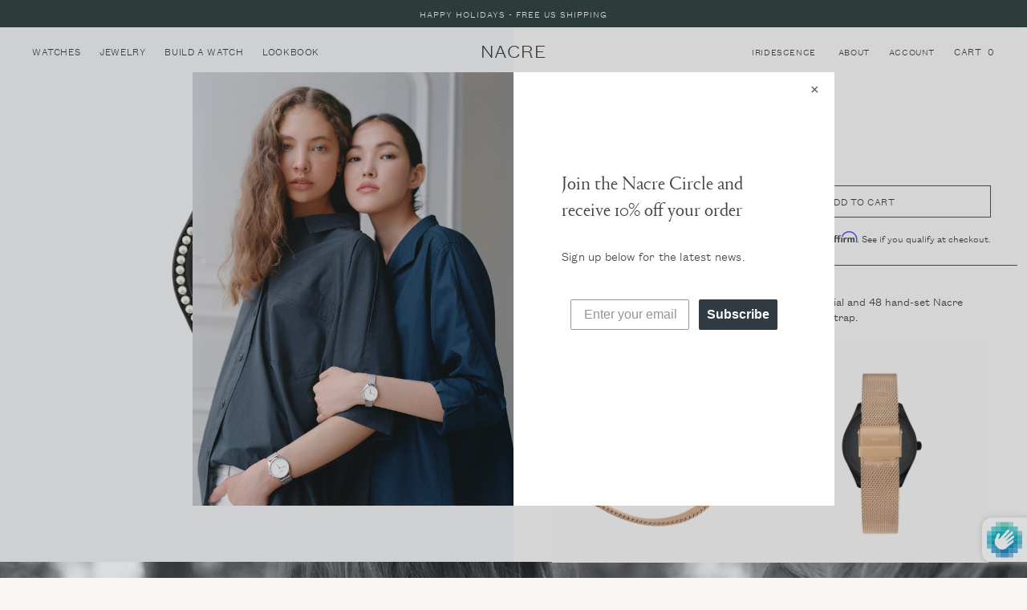

--- FILE ---
content_type: text/html; charset=utf-8
request_url: https://nacrewatches.com/collections/lune48/products/lune-48-matte-black-rose-gold-mesh
body_size: 29153
content:
<!doctype html>
<!--[if IE 9]> <html class="ie9 no-js supports-no-cookies" lang="en"> <![endif]-->
<!--[if (gt IE 9)|!(IE)]><!--> <html class="no-js supports-no-cookies" lang="en"> <!--<![endif]-->
<head>
  <meta charset="utf-8">
  <meta http-equiv="X-UA-Compatible" content="IE=edge">
  <meta name="viewport" content="width=device-width,initial-scale=1">
  <meta name="theme-color" content="#000">
  <meta name="p:domain_verify" content="9d9bb90749914ed395480a71e3faf08a"/>

  <meta property="og:image" content="https://s3.us-east-2.amazonaws.com/nacrecdn.nacrewatches.com/nacrewatches-opengraph-builder.png" />
<meta property="og:image:width"  content="1300" />
<meta property="og:image:height" content="679" />

  <script type="text/javascript">
(function e(){var e=document.createElement("script");e.type="text/javascript",e.async=true,e.src="//staticw2.yotpo.com/zboyHUs2pXmJ2ZOGovIfVeceu3YGDjYb7cn4pzM8/widget.js";var t=document.getElementsByTagName("script")[0];t.parentNode.insertBefore(e,t)})();
</script>
  <script type="text/javascript" src="//script.crazyegg.com/pages/scripts/0019/2253.js" async="async"></script>
  <link rel="canonical" href="https://nacrewatches.com/products/lune-48-matte-black-rose-gold-mesh">
  <link rel="apple-touch-icon" sizes="180x180" href="//nacrewatches.com/cdn/shop/t/159/assets/favicon.apple-touch-icon.png?v=32323299693989783581677097989">
<link rel="icon" type="image/png" sizes="32x32" href="//nacrewatches.com/cdn/shop/t/159/assets/favicon.favicon-32x32.png?v=71221228675852510311677097990">
<link rel="icon" type="image/png" sizes="16x16" href="//nacrewatches.com/cdn/shop/t/159/assets/favicon.favicon-16x16.png?v=56253500799569708451677097990">
<link rel="manifest" href="//nacrewatches.com/cdn/shop/t/159/assets/favicon.manifest.json?v=156362364557534499311677097992">
<link rel="mask-icon" href="//nacrewatches.com/cdn/shop/t/159/assets/favicon.safari-pinned-tab.svg?v=19441468681450164151677097993" color="#f0f0f0">
<meta name="theme-color" content="#ffffff">

  

  
  <title>
    Lune 48 - Matte Black - Rose Gold Mesh
    
    
    
      &ndash; Nacre
    
  </title>

  
    <meta name="description" content="A minimal, modernist watch with a black, sandblasted dial and 48 hand-set Nacre pearls around the bezel. Paired with a rose gold mesh strap.">
  

  
<meta property="og:site_name" content="Nacre">
<meta property="og:url" content="https://nacrewatches.com/products/lune-48-matte-black-rose-gold-mesh">
<meta property="og:title" content="Lune 48 - Matte Black - Rose Gold Mesh">
<meta property="og:type" content="product">
<meta property="og:description" content="A minimal, modernist watch with a black, sandblasted dial and 48 hand-set Nacre pearls around the bezel. Paired with a rose gold mesh strap."><meta property="og:price:amount" content="270.00">
  <meta property="og:price:currency" content="USD"><meta property="og:image" content="http://nacrewatches.com/cdn/shop/products/nacre_lune_48_matte_black_rose_gold_mesh_front_product_grey_4d3e055b-15ef-43b7-a135-a5b246be678b_1024x1024.png?v=1539566158"><meta property="og:image" content="http://nacrewatches.com/cdn/shop/products/nacre_lune_48_matte_black_rose_gold_mesh_front_product_grey_7453c27b-9671-4c18-aba6-cd6dc6b26e81_1024x1024.png?v=1539566158"><meta property="og:image" content="http://nacrewatches.com/cdn/shop/products/nacre_lune_48_matte_black_rose_gold_mesh_side_product_white_1024x1024.png?v=1539566158">
<meta property="og:image:secure_url" content="https://nacrewatches.com/cdn/shop/products/nacre_lune_48_matte_black_rose_gold_mesh_front_product_grey_4d3e055b-15ef-43b7-a135-a5b246be678b_1024x1024.png?v=1539566158"><meta property="og:image:secure_url" content="https://nacrewatches.com/cdn/shop/products/nacre_lune_48_matte_black_rose_gold_mesh_front_product_grey_7453c27b-9671-4c18-aba6-cd6dc6b26e81_1024x1024.png?v=1539566158"><meta property="og:image:secure_url" content="https://nacrewatches.com/cdn/shop/products/nacre_lune_48_matte_black_rose_gold_mesh_side_product_white_1024x1024.png?v=1539566158">

<meta name="twitter:site" content="@">
<meta name="twitter:card" content="summary_large_image">
<meta name="twitter:title" content="Lune 48 - Matte Black - Rose Gold Mesh">
<meta name="twitter:description" content="A minimal, modernist watch with a black, sandblasted dial and 48 hand-set Nacre pearls around the bezel. Paired with a rose gold mesh strap.">


  <link href="//nacrewatches.com/cdn/shop/t/159/assets/fonts.css?v=105403489539218648731701100672" rel="stylesheet" type="text/css" media="all" />
  <link href="//nacrewatches.com/cdn/shop/t/159/assets/reviews.css?v=58951583294550466581677098297" rel="stylesheet" type="text/css" media="all" />
  <link href="//nacrewatches.com/cdn/shop/t/159/assets/theme.scss.css?v=102801709201191418361701100672" rel="stylesheet" type="text/css" media="all" />




<script>
    document.documentElement.className = document.documentElement.className.replace('no-js', 'js');

    window.theme = {
      strings: {
        addToCart: "Add to Cart",
        soldOut: "Sold Out",
        unavailable: "Unavailable"
      },
      moneyFormat: "${{amount}}"
    };
  </script>

  

  <!--[if (gt IE 9)|!(IE)]><!--><script src="//nacrewatches.com/cdn/shop/t/159/assets/vendor.js?v=172681559378535202181677098282" defer="defer"></script><!--<![endif]-->
  <!--[if lt IE 9]><script src="//nacrewatches.com/cdn/shop/t/159/assets/vendor.js?v=172681559378535202181677098282"></script><![endif]-->

  <!--[if (gt IE 9)|!(IE)]><!--><script src="//nacrewatches.com/cdn/shop/t/159/assets/theme.js?v=124690347320799936531679859829" defer="defer"></script><!--<![endif]-->
  <!--[if lt IE 9]><script src="//nacrewatches.com/cdn/shop/t/159/assets/theme.js?v=124690347320799936531679859829"></script><![endif]-->

  <script>window.performance && window.performance.mark && window.performance.mark('shopify.content_for_header.start');</script><meta id="shopify-digital-wallet" name="shopify-digital-wallet" content="/27295296/digital_wallets/dialog">
<meta name="shopify-checkout-api-token" content="511c4f9d00281daa3a0f3289f3bb0bb7">
<meta id="in-context-paypal-metadata" data-shop-id="27295296" data-venmo-supported="false" data-environment="production" data-locale="en_US" data-paypal-v4="true" data-currency="USD">
<link rel="alternate" type="application/json+oembed" href="https://nacrewatches.com/products/lune-48-matte-black-rose-gold-mesh.oembed">
<script async="async" src="/checkouts/internal/preloads.js?locale=en-US"></script>
<link rel="preconnect" href="https://shop.app" crossorigin="anonymous">
<script async="async" src="https://shop.app/checkouts/internal/preloads.js?locale=en-US&shop_id=27295296" crossorigin="anonymous"></script>
<script id="apple-pay-shop-capabilities" type="application/json">{"shopId":27295296,"countryCode":"US","currencyCode":"USD","merchantCapabilities":["supports3DS"],"merchantId":"gid:\/\/shopify\/Shop\/27295296","merchantName":"Nacre","requiredBillingContactFields":["postalAddress","email"],"requiredShippingContactFields":["postalAddress","email"],"shippingType":"shipping","supportedNetworks":["visa","masterCard","amex","discover","elo","jcb"],"total":{"type":"pending","label":"Nacre","amount":"1.00"},"shopifyPaymentsEnabled":true,"supportsSubscriptions":true}</script>
<script id="shopify-features" type="application/json">{"accessToken":"511c4f9d00281daa3a0f3289f3bb0bb7","betas":["rich-media-storefront-analytics"],"domain":"nacrewatches.com","predictiveSearch":true,"shopId":27295296,"locale":"en"}</script>
<script>var Shopify = Shopify || {};
Shopify.shop = "nacrewatches-studiobirdsall-com.myshopify.com";
Shopify.locale = "en";
Shopify.currency = {"active":"USD","rate":"1.0"};
Shopify.country = "US";
Shopify.theme = {"name":"V1.23.01","id":124480978986,"schema_name":"Slate","schema_version":"0.11.0","theme_store_id":null,"role":"main"};
Shopify.theme.handle = "null";
Shopify.theme.style = {"id":null,"handle":null};
Shopify.cdnHost = "nacrewatches.com/cdn";
Shopify.routes = Shopify.routes || {};
Shopify.routes.root = "/";</script>
<script type="module">!function(o){(o.Shopify=o.Shopify||{}).modules=!0}(window);</script>
<script>!function(o){function n(){var o=[];function n(){o.push(Array.prototype.slice.apply(arguments))}return n.q=o,n}var t=o.Shopify=o.Shopify||{};t.loadFeatures=n(),t.autoloadFeatures=n()}(window);</script>
<script>
  window.ShopifyPay = window.ShopifyPay || {};
  window.ShopifyPay.apiHost = "shop.app\/pay";
  window.ShopifyPay.redirectState = null;
</script>
<script id="shop-js-analytics" type="application/json">{"pageType":"product"}</script>
<script defer="defer" async type="module" src="//nacrewatches.com/cdn/shopifycloud/shop-js/modules/v2/client.init-shop-cart-sync_BdyHc3Nr.en.esm.js"></script>
<script defer="defer" async type="module" src="//nacrewatches.com/cdn/shopifycloud/shop-js/modules/v2/chunk.common_Daul8nwZ.esm.js"></script>
<script type="module">
  await import("//nacrewatches.com/cdn/shopifycloud/shop-js/modules/v2/client.init-shop-cart-sync_BdyHc3Nr.en.esm.js");
await import("//nacrewatches.com/cdn/shopifycloud/shop-js/modules/v2/chunk.common_Daul8nwZ.esm.js");

  window.Shopify.SignInWithShop?.initShopCartSync?.({"fedCMEnabled":true,"windoidEnabled":true});

</script>
<script>
  window.Shopify = window.Shopify || {};
  if (!window.Shopify.featureAssets) window.Shopify.featureAssets = {};
  window.Shopify.featureAssets['shop-js'] = {"shop-cart-sync":["modules/v2/client.shop-cart-sync_QYOiDySF.en.esm.js","modules/v2/chunk.common_Daul8nwZ.esm.js"],"init-fed-cm":["modules/v2/client.init-fed-cm_DchLp9rc.en.esm.js","modules/v2/chunk.common_Daul8nwZ.esm.js"],"shop-button":["modules/v2/client.shop-button_OV7bAJc5.en.esm.js","modules/v2/chunk.common_Daul8nwZ.esm.js"],"init-windoid":["modules/v2/client.init-windoid_DwxFKQ8e.en.esm.js","modules/v2/chunk.common_Daul8nwZ.esm.js"],"shop-cash-offers":["modules/v2/client.shop-cash-offers_DWtL6Bq3.en.esm.js","modules/v2/chunk.common_Daul8nwZ.esm.js","modules/v2/chunk.modal_CQq8HTM6.esm.js"],"shop-toast-manager":["modules/v2/client.shop-toast-manager_CX9r1SjA.en.esm.js","modules/v2/chunk.common_Daul8nwZ.esm.js"],"init-shop-email-lookup-coordinator":["modules/v2/client.init-shop-email-lookup-coordinator_UhKnw74l.en.esm.js","modules/v2/chunk.common_Daul8nwZ.esm.js"],"pay-button":["modules/v2/client.pay-button_DzxNnLDY.en.esm.js","modules/v2/chunk.common_Daul8nwZ.esm.js"],"avatar":["modules/v2/client.avatar_BTnouDA3.en.esm.js"],"init-shop-cart-sync":["modules/v2/client.init-shop-cart-sync_BdyHc3Nr.en.esm.js","modules/v2/chunk.common_Daul8nwZ.esm.js"],"shop-login-button":["modules/v2/client.shop-login-button_D8B466_1.en.esm.js","modules/v2/chunk.common_Daul8nwZ.esm.js","modules/v2/chunk.modal_CQq8HTM6.esm.js"],"init-customer-accounts-sign-up":["modules/v2/client.init-customer-accounts-sign-up_C8fpPm4i.en.esm.js","modules/v2/client.shop-login-button_D8B466_1.en.esm.js","modules/v2/chunk.common_Daul8nwZ.esm.js","modules/v2/chunk.modal_CQq8HTM6.esm.js"],"init-shop-for-new-customer-accounts":["modules/v2/client.init-shop-for-new-customer-accounts_CVTO0Ztu.en.esm.js","modules/v2/client.shop-login-button_D8B466_1.en.esm.js","modules/v2/chunk.common_Daul8nwZ.esm.js","modules/v2/chunk.modal_CQq8HTM6.esm.js"],"init-customer-accounts":["modules/v2/client.init-customer-accounts_dRgKMfrE.en.esm.js","modules/v2/client.shop-login-button_D8B466_1.en.esm.js","modules/v2/chunk.common_Daul8nwZ.esm.js","modules/v2/chunk.modal_CQq8HTM6.esm.js"],"shop-follow-button":["modules/v2/client.shop-follow-button_CkZpjEct.en.esm.js","modules/v2/chunk.common_Daul8nwZ.esm.js","modules/v2/chunk.modal_CQq8HTM6.esm.js"],"lead-capture":["modules/v2/client.lead-capture_BntHBhfp.en.esm.js","modules/v2/chunk.common_Daul8nwZ.esm.js","modules/v2/chunk.modal_CQq8HTM6.esm.js"],"checkout-modal":["modules/v2/client.checkout-modal_CfxcYbTm.en.esm.js","modules/v2/chunk.common_Daul8nwZ.esm.js","modules/v2/chunk.modal_CQq8HTM6.esm.js"],"shop-login":["modules/v2/client.shop-login_Da4GZ2H6.en.esm.js","modules/v2/chunk.common_Daul8nwZ.esm.js","modules/v2/chunk.modal_CQq8HTM6.esm.js"],"payment-terms":["modules/v2/client.payment-terms_MV4M3zvL.en.esm.js","modules/v2/chunk.common_Daul8nwZ.esm.js","modules/v2/chunk.modal_CQq8HTM6.esm.js"]};
</script>
<script>(function() {
  var isLoaded = false;
  function asyncLoad() {
    if (isLoaded) return;
    isLoaded = true;
    var urls = ["https:\/\/cdn-scripts.signifyd.com\/shopify\/script-tag.js?shop=nacrewatches-studiobirdsall-com.myshopify.com","https:\/\/cdn.getcarro.com\/script-tags\/all\/050820094100.js?shop=nacrewatches-studiobirdsall-com.myshopify.com","\/\/staticw2.yotpo.com\/zboyHUs2pXmJ2ZOGovIfVeceu3YGDjYb7cn4pzM8\/widget.js?shop=nacrewatches-studiobirdsall-com.myshopify.com","https:\/\/config.gorgias.chat\/bundle-loader\/01GYCBYZ82727YT52QQMQYVPC8?source=shopify1click\u0026shop=nacrewatches-studiobirdsall-com.myshopify.com","https:\/\/d3p29gcwgas9m8.cloudfront.net\/assets\/js\/index.js?shop=nacrewatches-studiobirdsall-com.myshopify.com","https:\/\/static.klaviyo.com\/onsite\/js\/PAeXeT\/klaviyo.js?company_id=PAeXeT\u0026shop=nacrewatches-studiobirdsall-com.myshopify.com","https:\/\/cdn.9gtb.com\/loader.js?g_cvt_id=d196de98-6298-4c73-ab8c-0b100b30a21a\u0026shop=nacrewatches-studiobirdsall-com.myshopify.com"];
    for (var i = 0; i < urls.length; i++) {
      var s = document.createElement('script');
      s.type = 'text/javascript';
      s.async = true;
      s.src = urls[i];
      var x = document.getElementsByTagName('script')[0];
      x.parentNode.insertBefore(s, x);
    }
  };
  if(window.attachEvent) {
    window.attachEvent('onload', asyncLoad);
  } else {
    window.addEventListener('load', asyncLoad, false);
  }
})();</script>
<script id="__st">var __st={"a":27295296,"offset":-18000,"reqid":"180c0771-1dc5-4e65-bcaa-2b94e30c6c19-1768985011","pageurl":"nacrewatches.com\/collections\/lune48\/products\/lune-48-matte-black-rose-gold-mesh","u":"c03b979a738b","p":"product","rtyp":"product","rid":1611915919402};</script>
<script>window.ShopifyPaypalV4VisibilityTracking = true;</script>
<script id="captcha-bootstrap">!function(){'use strict';const t='contact',e='account',n='new_comment',o=[[t,t],['blogs',n],['comments',n],[t,'customer']],c=[[e,'customer_login'],[e,'guest_login'],[e,'recover_customer_password'],[e,'create_customer']],r=t=>t.map((([t,e])=>`form[action*='/${t}']:not([data-nocaptcha='true']) input[name='form_type'][value='${e}']`)).join(','),a=t=>()=>t?[...document.querySelectorAll(t)].map((t=>t.form)):[];function s(){const t=[...o],e=r(t);return a(e)}const i='password',u='form_key',d=['recaptcha-v3-token','g-recaptcha-response','h-captcha-response',i],f=()=>{try{return window.sessionStorage}catch{return}},m='__shopify_v',_=t=>t.elements[u];function p(t,e,n=!1){try{const o=window.sessionStorage,c=JSON.parse(o.getItem(e)),{data:r}=function(t){const{data:e,action:n}=t;return t[m]||n?{data:e,action:n}:{data:t,action:n}}(c);for(const[e,n]of Object.entries(r))t.elements[e]&&(t.elements[e].value=n);n&&o.removeItem(e)}catch(o){console.error('form repopulation failed',{error:o})}}const l='form_type',E='cptcha';function T(t){t.dataset[E]=!0}const w=window,h=w.document,L='Shopify',v='ce_forms',y='captcha';let A=!1;((t,e)=>{const n=(g='f06e6c50-85a8-45c8-87d0-21a2b65856fe',I='https://cdn.shopify.com/shopifycloud/storefront-forms-hcaptcha/ce_storefront_forms_captcha_hcaptcha.v1.5.2.iife.js',D={infoText:'Protected by hCaptcha',privacyText:'Privacy',termsText:'Terms'},(t,e,n)=>{const o=w[L][v],c=o.bindForm;if(c)return c(t,g,e,D).then(n);var r;o.q.push([[t,g,e,D],n]),r=I,A||(h.body.append(Object.assign(h.createElement('script'),{id:'captcha-provider',async:!0,src:r})),A=!0)});var g,I,D;w[L]=w[L]||{},w[L][v]=w[L][v]||{},w[L][v].q=[],w[L][y]=w[L][y]||{},w[L][y].protect=function(t,e){n(t,void 0,e),T(t)},Object.freeze(w[L][y]),function(t,e,n,w,h,L){const[v,y,A,g]=function(t,e,n){const i=e?o:[],u=t?c:[],d=[...i,...u],f=r(d),m=r(i),_=r(d.filter((([t,e])=>n.includes(e))));return[a(f),a(m),a(_),s()]}(w,h,L),I=t=>{const e=t.target;return e instanceof HTMLFormElement?e:e&&e.form},D=t=>v().includes(t);t.addEventListener('submit',(t=>{const e=I(t);if(!e)return;const n=D(e)&&!e.dataset.hcaptchaBound&&!e.dataset.recaptchaBound,o=_(e),c=g().includes(e)&&(!o||!o.value);(n||c)&&t.preventDefault(),c&&!n&&(function(t){try{if(!f())return;!function(t){const e=f();if(!e)return;const n=_(t);if(!n)return;const o=n.value;o&&e.removeItem(o)}(t);const e=Array.from(Array(32),(()=>Math.random().toString(36)[2])).join('');!function(t,e){_(t)||t.append(Object.assign(document.createElement('input'),{type:'hidden',name:u})),t.elements[u].value=e}(t,e),function(t,e){const n=f();if(!n)return;const o=[...t.querySelectorAll(`input[type='${i}']`)].map((({name:t})=>t)),c=[...d,...o],r={};for(const[a,s]of new FormData(t).entries())c.includes(a)||(r[a]=s);n.setItem(e,JSON.stringify({[m]:1,action:t.action,data:r}))}(t,e)}catch(e){console.error('failed to persist form',e)}}(e),e.submit())}));const S=(t,e)=>{t&&!t.dataset[E]&&(n(t,e.some((e=>e===t))),T(t))};for(const o of['focusin','change'])t.addEventListener(o,(t=>{const e=I(t);D(e)&&S(e,y())}));const B=e.get('form_key'),M=e.get(l),P=B&&M;t.addEventListener('DOMContentLoaded',(()=>{const t=y();if(P)for(const e of t)e.elements[l].value===M&&p(e,B);[...new Set([...A(),...v().filter((t=>'true'===t.dataset.shopifyCaptcha))])].forEach((e=>S(e,t)))}))}(h,new URLSearchParams(w.location.search),n,t,e,['guest_login'])})(!0,!0)}();</script>
<script integrity="sha256-4kQ18oKyAcykRKYeNunJcIwy7WH5gtpwJnB7kiuLZ1E=" data-source-attribution="shopify.loadfeatures" defer="defer" src="//nacrewatches.com/cdn/shopifycloud/storefront/assets/storefront/load_feature-a0a9edcb.js" crossorigin="anonymous"></script>
<script crossorigin="anonymous" defer="defer" src="//nacrewatches.com/cdn/shopifycloud/storefront/assets/shopify_pay/storefront-65b4c6d7.js?v=20250812"></script>
<script data-source-attribution="shopify.dynamic_checkout.dynamic.init">var Shopify=Shopify||{};Shopify.PaymentButton=Shopify.PaymentButton||{isStorefrontPortableWallets:!0,init:function(){window.Shopify.PaymentButton.init=function(){};var t=document.createElement("script");t.src="https://nacrewatches.com/cdn/shopifycloud/portable-wallets/latest/portable-wallets.en.js",t.type="module",document.head.appendChild(t)}};
</script>
<script data-source-attribution="shopify.dynamic_checkout.buyer_consent">
  function portableWalletsHideBuyerConsent(e){var t=document.getElementById("shopify-buyer-consent"),n=document.getElementById("shopify-subscription-policy-button");t&&n&&(t.classList.add("hidden"),t.setAttribute("aria-hidden","true"),n.removeEventListener("click",e))}function portableWalletsShowBuyerConsent(e){var t=document.getElementById("shopify-buyer-consent"),n=document.getElementById("shopify-subscription-policy-button");t&&n&&(t.classList.remove("hidden"),t.removeAttribute("aria-hidden"),n.addEventListener("click",e))}window.Shopify?.PaymentButton&&(window.Shopify.PaymentButton.hideBuyerConsent=portableWalletsHideBuyerConsent,window.Shopify.PaymentButton.showBuyerConsent=portableWalletsShowBuyerConsent);
</script>
<script data-source-attribution="shopify.dynamic_checkout.cart.bootstrap">document.addEventListener("DOMContentLoaded",(function(){function t(){return document.querySelector("shopify-accelerated-checkout-cart, shopify-accelerated-checkout")}if(t())Shopify.PaymentButton.init();else{new MutationObserver((function(e,n){t()&&(Shopify.PaymentButton.init(),n.disconnect())})).observe(document.body,{childList:!0,subtree:!0})}}));
</script>
<link id="shopify-accelerated-checkout-styles" rel="stylesheet" media="screen" href="https://nacrewatches.com/cdn/shopifycloud/portable-wallets/latest/accelerated-checkout-backwards-compat.css" crossorigin="anonymous">
<style id="shopify-accelerated-checkout-cart">
        #shopify-buyer-consent {
  margin-top: 1em;
  display: inline-block;
  width: 100%;
}

#shopify-buyer-consent.hidden {
  display: none;
}

#shopify-subscription-policy-button {
  background: none;
  border: none;
  padding: 0;
  text-decoration: underline;
  font-size: inherit;
  cursor: pointer;
}

#shopify-subscription-policy-button::before {
  box-shadow: none;
}

      </style>

<script>window.performance && window.performance.mark && window.performance.mark('shopify.content_for_header.end');</script>

<script>var shareasaleShopifySSCID=shareasaleShopifyGetParameterByName("sscid");function shareasaleShopifySetCookie(e,a,o,i,r){if(e&&a){var s,S=i?"; path="+i:"",h=r?"; domain="+r:"",t="";o&&((s=new Date).setTime(s.getTime()+o),t="; expires="+s.toUTCString()),document.cookie=e+"="+a+t+S+h}}function shareasaleShopifyGetParameterByName(e,a){a||(a=window.location.href),e=e.replace(/[\[\]]/g,"\\$&");var o=new RegExp("[?&]"+e+"(=([^&#]*)|&|#|$)").exec(a);return o?o[2]?decodeURIComponent(o[2].replace(/\+/g," ")):"":null}shareasaleShopifySSCID&&shareasaleShopifySetCookie("shareasaleShopifySSCID",shareasaleShopifySSCID,94670778e4,"/");</script>


<link href="https://monorail-edge.shopifysvc.com" rel="dns-prefetch">
<script>(function(){if ("sendBeacon" in navigator && "performance" in window) {try {var session_token_from_headers = performance.getEntriesByType('navigation')[0].serverTiming.find(x => x.name == '_s').description;} catch {var session_token_from_headers = undefined;}var session_cookie_matches = document.cookie.match(/_shopify_s=([^;]*)/);var session_token_from_cookie = session_cookie_matches && session_cookie_matches.length === 2 ? session_cookie_matches[1] : "";var session_token = session_token_from_headers || session_token_from_cookie || "";function handle_abandonment_event(e) {var entries = performance.getEntries().filter(function(entry) {return /monorail-edge.shopifysvc.com/.test(entry.name);});if (!window.abandonment_tracked && entries.length === 0) {window.abandonment_tracked = true;var currentMs = Date.now();var navigation_start = performance.timing.navigationStart;var payload = {shop_id: 27295296,url: window.location.href,navigation_start,duration: currentMs - navigation_start,session_token,page_type: "product"};window.navigator.sendBeacon("https://monorail-edge.shopifysvc.com/v1/produce", JSON.stringify({schema_id: "online_store_buyer_site_abandonment/1.1",payload: payload,metadata: {event_created_at_ms: currentMs,event_sent_at_ms: currentMs}}));}}window.addEventListener('pagehide', handle_abandonment_event);}}());</script>
<script id="web-pixels-manager-setup">(function e(e,d,r,n,o){if(void 0===o&&(o={}),!Boolean(null===(a=null===(i=window.Shopify)||void 0===i?void 0:i.analytics)||void 0===a?void 0:a.replayQueue)){var i,a;window.Shopify=window.Shopify||{};var t=window.Shopify;t.analytics=t.analytics||{};var s=t.analytics;s.replayQueue=[],s.publish=function(e,d,r){return s.replayQueue.push([e,d,r]),!0};try{self.performance.mark("wpm:start")}catch(e){}var l=function(){var e={modern:/Edge?\/(1{2}[4-9]|1[2-9]\d|[2-9]\d{2}|\d{4,})\.\d+(\.\d+|)|Firefox\/(1{2}[4-9]|1[2-9]\d|[2-9]\d{2}|\d{4,})\.\d+(\.\d+|)|Chrom(ium|e)\/(9{2}|\d{3,})\.\d+(\.\d+|)|(Maci|X1{2}).+ Version\/(15\.\d+|(1[6-9]|[2-9]\d|\d{3,})\.\d+)([,.]\d+|)( \(\w+\)|)( Mobile\/\w+|) Safari\/|Chrome.+OPR\/(9{2}|\d{3,})\.\d+\.\d+|(CPU[ +]OS|iPhone[ +]OS|CPU[ +]iPhone|CPU IPhone OS|CPU iPad OS)[ +]+(15[._]\d+|(1[6-9]|[2-9]\d|\d{3,})[._]\d+)([._]\d+|)|Android:?[ /-](13[3-9]|1[4-9]\d|[2-9]\d{2}|\d{4,})(\.\d+|)(\.\d+|)|Android.+Firefox\/(13[5-9]|1[4-9]\d|[2-9]\d{2}|\d{4,})\.\d+(\.\d+|)|Android.+Chrom(ium|e)\/(13[3-9]|1[4-9]\d|[2-9]\d{2}|\d{4,})\.\d+(\.\d+|)|SamsungBrowser\/([2-9]\d|\d{3,})\.\d+/,legacy:/Edge?\/(1[6-9]|[2-9]\d|\d{3,})\.\d+(\.\d+|)|Firefox\/(5[4-9]|[6-9]\d|\d{3,})\.\d+(\.\d+|)|Chrom(ium|e)\/(5[1-9]|[6-9]\d|\d{3,})\.\d+(\.\d+|)([\d.]+$|.*Safari\/(?![\d.]+ Edge\/[\d.]+$))|(Maci|X1{2}).+ Version\/(10\.\d+|(1[1-9]|[2-9]\d|\d{3,})\.\d+)([,.]\d+|)( \(\w+\)|)( Mobile\/\w+|) Safari\/|Chrome.+OPR\/(3[89]|[4-9]\d|\d{3,})\.\d+\.\d+|(CPU[ +]OS|iPhone[ +]OS|CPU[ +]iPhone|CPU IPhone OS|CPU iPad OS)[ +]+(10[._]\d+|(1[1-9]|[2-9]\d|\d{3,})[._]\d+)([._]\d+|)|Android:?[ /-](13[3-9]|1[4-9]\d|[2-9]\d{2}|\d{4,})(\.\d+|)(\.\d+|)|Mobile Safari.+OPR\/([89]\d|\d{3,})\.\d+\.\d+|Android.+Firefox\/(13[5-9]|1[4-9]\d|[2-9]\d{2}|\d{4,})\.\d+(\.\d+|)|Android.+Chrom(ium|e)\/(13[3-9]|1[4-9]\d|[2-9]\d{2}|\d{4,})\.\d+(\.\d+|)|Android.+(UC? ?Browser|UCWEB|U3)[ /]?(15\.([5-9]|\d{2,})|(1[6-9]|[2-9]\d|\d{3,})\.\d+)\.\d+|SamsungBrowser\/(5\.\d+|([6-9]|\d{2,})\.\d+)|Android.+MQ{2}Browser\/(14(\.(9|\d{2,})|)|(1[5-9]|[2-9]\d|\d{3,})(\.\d+|))(\.\d+|)|K[Aa][Ii]OS\/(3\.\d+|([4-9]|\d{2,})\.\d+)(\.\d+|)/},d=e.modern,r=e.legacy,n=navigator.userAgent;return n.match(d)?"modern":n.match(r)?"legacy":"unknown"}(),u="modern"===l?"modern":"legacy",c=(null!=n?n:{modern:"",legacy:""})[u],f=function(e){return[e.baseUrl,"/wpm","/b",e.hashVersion,"modern"===e.buildTarget?"m":"l",".js"].join("")}({baseUrl:d,hashVersion:r,buildTarget:u}),m=function(e){var d=e.version,r=e.bundleTarget,n=e.surface,o=e.pageUrl,i=e.monorailEndpoint;return{emit:function(e){var a=e.status,t=e.errorMsg,s=(new Date).getTime(),l=JSON.stringify({metadata:{event_sent_at_ms:s},events:[{schema_id:"web_pixels_manager_load/3.1",payload:{version:d,bundle_target:r,page_url:o,status:a,surface:n,error_msg:t},metadata:{event_created_at_ms:s}}]});if(!i)return console&&console.warn&&console.warn("[Web Pixels Manager] No Monorail endpoint provided, skipping logging."),!1;try{return self.navigator.sendBeacon.bind(self.navigator)(i,l)}catch(e){}var u=new XMLHttpRequest;try{return u.open("POST",i,!0),u.setRequestHeader("Content-Type","text/plain"),u.send(l),!0}catch(e){return console&&console.warn&&console.warn("[Web Pixels Manager] Got an unhandled error while logging to Monorail."),!1}}}}({version:r,bundleTarget:l,surface:e.surface,pageUrl:self.location.href,monorailEndpoint:e.monorailEndpoint});try{o.browserTarget=l,function(e){var d=e.src,r=e.async,n=void 0===r||r,o=e.onload,i=e.onerror,a=e.sri,t=e.scriptDataAttributes,s=void 0===t?{}:t,l=document.createElement("script"),u=document.querySelector("head"),c=document.querySelector("body");if(l.async=n,l.src=d,a&&(l.integrity=a,l.crossOrigin="anonymous"),s)for(var f in s)if(Object.prototype.hasOwnProperty.call(s,f))try{l.dataset[f]=s[f]}catch(e){}if(o&&l.addEventListener("load",o),i&&l.addEventListener("error",i),u)u.appendChild(l);else{if(!c)throw new Error("Did not find a head or body element to append the script");c.appendChild(l)}}({src:f,async:!0,onload:function(){if(!function(){var e,d;return Boolean(null===(d=null===(e=window.Shopify)||void 0===e?void 0:e.analytics)||void 0===d?void 0:d.initialized)}()){var d=window.webPixelsManager.init(e)||void 0;if(d){var r=window.Shopify.analytics;r.replayQueue.forEach((function(e){var r=e[0],n=e[1],o=e[2];d.publishCustomEvent(r,n,o)})),r.replayQueue=[],r.publish=d.publishCustomEvent,r.visitor=d.visitor,r.initialized=!0}}},onerror:function(){return m.emit({status:"failed",errorMsg:"".concat(f," has failed to load")})},sri:function(e){var d=/^sha384-[A-Za-z0-9+/=]+$/;return"string"==typeof e&&d.test(e)}(c)?c:"",scriptDataAttributes:o}),m.emit({status:"loading"})}catch(e){m.emit({status:"failed",errorMsg:(null==e?void 0:e.message)||"Unknown error"})}}})({shopId: 27295296,storefrontBaseUrl: "https://nacrewatches.com",extensionsBaseUrl: "https://extensions.shopifycdn.com/cdn/shopifycloud/web-pixels-manager",monorailEndpoint: "https://monorail-edge.shopifysvc.com/unstable/produce_batch",surface: "storefront-renderer",enabledBetaFlags: ["2dca8a86"],webPixelsConfigList: [{"id":"1500184618","configuration":"{\"accountID\":\"PAeXeT\",\"webPixelConfig\":\"eyJlbmFibGVBZGRlZFRvQ2FydEV2ZW50cyI6IHRydWV9\"}","eventPayloadVersion":"v1","runtimeContext":"STRICT","scriptVersion":"524f6c1ee37bacdca7657a665bdca589","type":"APP","apiClientId":123074,"privacyPurposes":["ANALYTICS","MARKETING"],"dataSharingAdjustments":{"protectedCustomerApprovalScopes":["read_customer_address","read_customer_email","read_customer_name","read_customer_personal_data","read_customer_phone"]}},{"id":"1122435114","configuration":"{\"yotpoStoreId\":\"zboyHUs2pXmJ2ZOGovIfVeceu3YGDjYb7cn4pzM8\"}","eventPayloadVersion":"v1","runtimeContext":"STRICT","scriptVersion":"8bb37a256888599d9a3d57f0551d3859","type":"APP","apiClientId":70132,"privacyPurposes":["ANALYTICS","MARKETING","SALE_OF_DATA"],"dataSharingAdjustments":{"protectedCustomerApprovalScopes":["read_customer_address","read_customer_email","read_customer_name","read_customer_personal_data","read_customer_phone"]}},{"id":"342556714","configuration":"{\"config\":\"{\\\"pixel_id\\\":\\\"G-R6ESENRLQT\\\",\\\"gtag_events\\\":[{\\\"type\\\":\\\"purchase\\\",\\\"action_label\\\":\\\"G-R6ESENRLQT\\\"},{\\\"type\\\":\\\"page_view\\\",\\\"action_label\\\":\\\"G-R6ESENRLQT\\\"},{\\\"type\\\":\\\"view_item\\\",\\\"action_label\\\":\\\"G-R6ESENRLQT\\\"},{\\\"type\\\":\\\"search\\\",\\\"action_label\\\":\\\"G-R6ESENRLQT\\\"},{\\\"type\\\":\\\"add_to_cart\\\",\\\"action_label\\\":\\\"G-R6ESENRLQT\\\"},{\\\"type\\\":\\\"begin_checkout\\\",\\\"action_label\\\":\\\"G-R6ESENRLQT\\\"},{\\\"type\\\":\\\"add_payment_info\\\",\\\"action_label\\\":\\\"G-R6ESENRLQT\\\"}],\\\"enable_monitoring_mode\\\":false}\"}","eventPayloadVersion":"v1","runtimeContext":"OPEN","scriptVersion":"b2a88bafab3e21179ed38636efcd8a93","type":"APP","apiClientId":1780363,"privacyPurposes":[],"dataSharingAdjustments":{"protectedCustomerApprovalScopes":["read_customer_address","read_customer_email","read_customer_name","read_customer_personal_data","read_customer_phone"]}},{"id":"299073578","configuration":"{\"pixelCode\":\"CKRVPT3C77U206GNB160\"}","eventPayloadVersion":"v1","runtimeContext":"STRICT","scriptVersion":"22e92c2ad45662f435e4801458fb78cc","type":"APP","apiClientId":4383523,"privacyPurposes":["ANALYTICS","MARKETING","SALE_OF_DATA"],"dataSharingAdjustments":{"protectedCustomerApprovalScopes":["read_customer_address","read_customer_email","read_customer_name","read_customer_personal_data","read_customer_phone"]}},{"id":"120356906","configuration":"{\"pixel_id\":\"2173873226200057\",\"pixel_type\":\"facebook_pixel\",\"metaapp_system_user_token\":\"-\"}","eventPayloadVersion":"v1","runtimeContext":"OPEN","scriptVersion":"ca16bc87fe92b6042fbaa3acc2fbdaa6","type":"APP","apiClientId":2329312,"privacyPurposes":["ANALYTICS","MARKETING","SALE_OF_DATA"],"dataSharingAdjustments":{"protectedCustomerApprovalScopes":["read_customer_address","read_customer_email","read_customer_name","read_customer_personal_data","read_customer_phone"]}},{"id":"60850218","configuration":"{\"tagID\":\"2614175334024\"}","eventPayloadVersion":"v1","runtimeContext":"STRICT","scriptVersion":"18031546ee651571ed29edbe71a3550b","type":"APP","apiClientId":3009811,"privacyPurposes":["ANALYTICS","MARKETING","SALE_OF_DATA"],"dataSharingAdjustments":{"protectedCustomerApprovalScopes":["read_customer_address","read_customer_email","read_customer_name","read_customer_personal_data","read_customer_phone"]}},{"id":"6094890","configuration":"{\"myshopifyDomain\":\"nacrewatches-studiobirdsall-com.myshopify.com\"}","eventPayloadVersion":"v1","runtimeContext":"STRICT","scriptVersion":"23b97d18e2aa74363140dc29c9284e87","type":"APP","apiClientId":2775569,"privacyPurposes":["ANALYTICS","MARKETING","SALE_OF_DATA"],"dataSharingAdjustments":{"protectedCustomerApprovalScopes":["read_customer_address","read_customer_email","read_customer_name","read_customer_phone","read_customer_personal_data"]}},{"id":"shopify-app-pixel","configuration":"{}","eventPayloadVersion":"v1","runtimeContext":"STRICT","scriptVersion":"0450","apiClientId":"shopify-pixel","type":"APP","privacyPurposes":["ANALYTICS","MARKETING"]},{"id":"shopify-custom-pixel","eventPayloadVersion":"v1","runtimeContext":"LAX","scriptVersion":"0450","apiClientId":"shopify-pixel","type":"CUSTOM","privacyPurposes":["ANALYTICS","MARKETING"]}],isMerchantRequest: false,initData: {"shop":{"name":"Nacre","paymentSettings":{"currencyCode":"USD"},"myshopifyDomain":"nacrewatches-studiobirdsall-com.myshopify.com","countryCode":"US","storefrontUrl":"https:\/\/nacrewatches.com"},"customer":null,"cart":null,"checkout":null,"productVariants":[{"price":{"amount":270.0,"currencyCode":"USD"},"product":{"title":"Lune 48 - Matte Black - Rose Gold Mesh","vendor":"nacrewatches.com","id":"1611915919402","untranslatedTitle":"Lune 48 - Matte Black - Rose Gold Mesh","url":"\/products\/lune-48-matte-black-rose-gold-mesh","type":"Mesh-Watch"},"id":"13697373700138","image":{"src":"\/\/nacrewatches.com\/cdn\/shop\/products\/nacre_lune_48_matte_black_rose_gold_mesh_front_product_grey_4d3e055b-15ef-43b7-a135-a5b246be678b.png?v=1539566158"},"sku":"NW304300","title":"Default Title","untranslatedTitle":"Default Title"}],"purchasingCompany":null},},"https://nacrewatches.com/cdn","fcfee988w5aeb613cpc8e4bc33m6693e112",{"modern":"","legacy":""},{"shopId":"27295296","storefrontBaseUrl":"https:\/\/nacrewatches.com","extensionBaseUrl":"https:\/\/extensions.shopifycdn.com\/cdn\/shopifycloud\/web-pixels-manager","surface":"storefront-renderer","enabledBetaFlags":"[\"2dca8a86\"]","isMerchantRequest":"false","hashVersion":"fcfee988w5aeb613cpc8e4bc33m6693e112","publish":"custom","events":"[[\"page_viewed\",{}],[\"product_viewed\",{\"productVariant\":{\"price\":{\"amount\":270.0,\"currencyCode\":\"USD\"},\"product\":{\"title\":\"Lune 48 - Matte Black - Rose Gold Mesh\",\"vendor\":\"nacrewatches.com\",\"id\":\"1611915919402\",\"untranslatedTitle\":\"Lune 48 - Matte Black - Rose Gold Mesh\",\"url\":\"\/products\/lune-48-matte-black-rose-gold-mesh\",\"type\":\"Mesh-Watch\"},\"id\":\"13697373700138\",\"image\":{\"src\":\"\/\/nacrewatches.com\/cdn\/shop\/products\/nacre_lune_48_matte_black_rose_gold_mesh_front_product_grey_4d3e055b-15ef-43b7-a135-a5b246be678b.png?v=1539566158\"},\"sku\":\"NW304300\",\"title\":\"Default Title\",\"untranslatedTitle\":\"Default Title\"}}]]"});</script><script>
  window.ShopifyAnalytics = window.ShopifyAnalytics || {};
  window.ShopifyAnalytics.meta = window.ShopifyAnalytics.meta || {};
  window.ShopifyAnalytics.meta.currency = 'USD';
  var meta = {"product":{"id":1611915919402,"gid":"gid:\/\/shopify\/Product\/1611915919402","vendor":"nacrewatches.com","type":"Mesh-Watch","handle":"lune-48-matte-black-rose-gold-mesh","variants":[{"id":13697373700138,"price":27000,"name":"Lune 48 - Matte Black - Rose Gold Mesh","public_title":null,"sku":"NW304300"}],"remote":false},"page":{"pageType":"product","resourceType":"product","resourceId":1611915919402,"requestId":"180c0771-1dc5-4e65-bcaa-2b94e30c6c19-1768985011"}};
  for (var attr in meta) {
    window.ShopifyAnalytics.meta[attr] = meta[attr];
  }
</script>
<script class="analytics">
  (function () {
    var customDocumentWrite = function(content) {
      var jquery = null;

      if (window.jQuery) {
        jquery = window.jQuery;
      } else if (window.Checkout && window.Checkout.$) {
        jquery = window.Checkout.$;
      }

      if (jquery) {
        jquery('body').append(content);
      }
    };

    var hasLoggedConversion = function(token) {
      if (token) {
        return document.cookie.indexOf('loggedConversion=' + token) !== -1;
      }
      return false;
    }

    var setCookieIfConversion = function(token) {
      if (token) {
        var twoMonthsFromNow = new Date(Date.now());
        twoMonthsFromNow.setMonth(twoMonthsFromNow.getMonth() + 2);

        document.cookie = 'loggedConversion=' + token + '; expires=' + twoMonthsFromNow;
      }
    }

    var trekkie = window.ShopifyAnalytics.lib = window.trekkie = window.trekkie || [];
    if (trekkie.integrations) {
      return;
    }
    trekkie.methods = [
      'identify',
      'page',
      'ready',
      'track',
      'trackForm',
      'trackLink'
    ];
    trekkie.factory = function(method) {
      return function() {
        var args = Array.prototype.slice.call(arguments);
        args.unshift(method);
        trekkie.push(args);
        return trekkie;
      };
    };
    for (var i = 0; i < trekkie.methods.length; i++) {
      var key = trekkie.methods[i];
      trekkie[key] = trekkie.factory(key);
    }
    trekkie.load = function(config) {
      trekkie.config = config || {};
      trekkie.config.initialDocumentCookie = document.cookie;
      var first = document.getElementsByTagName('script')[0];
      var script = document.createElement('script');
      script.type = 'text/javascript';
      script.onerror = function(e) {
        var scriptFallback = document.createElement('script');
        scriptFallback.type = 'text/javascript';
        scriptFallback.onerror = function(error) {
                var Monorail = {
      produce: function produce(monorailDomain, schemaId, payload) {
        var currentMs = new Date().getTime();
        var event = {
          schema_id: schemaId,
          payload: payload,
          metadata: {
            event_created_at_ms: currentMs,
            event_sent_at_ms: currentMs
          }
        };
        return Monorail.sendRequest("https://" + monorailDomain + "/v1/produce", JSON.stringify(event));
      },
      sendRequest: function sendRequest(endpointUrl, payload) {
        // Try the sendBeacon API
        if (window && window.navigator && typeof window.navigator.sendBeacon === 'function' && typeof window.Blob === 'function' && !Monorail.isIos12()) {
          var blobData = new window.Blob([payload], {
            type: 'text/plain'
          });

          if (window.navigator.sendBeacon(endpointUrl, blobData)) {
            return true;
          } // sendBeacon was not successful

        } // XHR beacon

        var xhr = new XMLHttpRequest();

        try {
          xhr.open('POST', endpointUrl);
          xhr.setRequestHeader('Content-Type', 'text/plain');
          xhr.send(payload);
        } catch (e) {
          console.log(e);
        }

        return false;
      },
      isIos12: function isIos12() {
        return window.navigator.userAgent.lastIndexOf('iPhone; CPU iPhone OS 12_') !== -1 || window.navigator.userAgent.lastIndexOf('iPad; CPU OS 12_') !== -1;
      }
    };
    Monorail.produce('monorail-edge.shopifysvc.com',
      'trekkie_storefront_load_errors/1.1',
      {shop_id: 27295296,
      theme_id: 124480978986,
      app_name: "storefront",
      context_url: window.location.href,
      source_url: "//nacrewatches.com/cdn/s/trekkie.storefront.cd680fe47e6c39ca5d5df5f0a32d569bc48c0f27.min.js"});

        };
        scriptFallback.async = true;
        scriptFallback.src = '//nacrewatches.com/cdn/s/trekkie.storefront.cd680fe47e6c39ca5d5df5f0a32d569bc48c0f27.min.js';
        first.parentNode.insertBefore(scriptFallback, first);
      };
      script.async = true;
      script.src = '//nacrewatches.com/cdn/s/trekkie.storefront.cd680fe47e6c39ca5d5df5f0a32d569bc48c0f27.min.js';
      first.parentNode.insertBefore(script, first);
    };
    trekkie.load(
      {"Trekkie":{"appName":"storefront","development":false,"defaultAttributes":{"shopId":27295296,"isMerchantRequest":null,"themeId":124480978986,"themeCityHash":"12839497264293462792","contentLanguage":"en","currency":"USD","eventMetadataId":"47cd63c6-430d-4d14-b20b-941b1f5fb32b"},"isServerSideCookieWritingEnabled":true,"monorailRegion":"shop_domain","enabledBetaFlags":["65f19447"]},"Session Attribution":{},"S2S":{"facebookCapiEnabled":true,"source":"trekkie-storefront-renderer","apiClientId":580111}}
    );

    var loaded = false;
    trekkie.ready(function() {
      if (loaded) return;
      loaded = true;

      window.ShopifyAnalytics.lib = window.trekkie;

      var originalDocumentWrite = document.write;
      document.write = customDocumentWrite;
      try { window.ShopifyAnalytics.merchantGoogleAnalytics.call(this); } catch(error) {};
      document.write = originalDocumentWrite;

      window.ShopifyAnalytics.lib.page(null,{"pageType":"product","resourceType":"product","resourceId":1611915919402,"requestId":"180c0771-1dc5-4e65-bcaa-2b94e30c6c19-1768985011","shopifyEmitted":true});

      var match = window.location.pathname.match(/checkouts\/(.+)\/(thank_you|post_purchase)/)
      var token = match? match[1]: undefined;
      if (!hasLoggedConversion(token)) {
        setCookieIfConversion(token);
        window.ShopifyAnalytics.lib.track("Viewed Product",{"currency":"USD","variantId":13697373700138,"productId":1611915919402,"productGid":"gid:\/\/shopify\/Product\/1611915919402","name":"Lune 48 - Matte Black - Rose Gold Mesh","price":"270.00","sku":"NW304300","brand":"nacrewatches.com","variant":null,"category":"Mesh-Watch","nonInteraction":true,"remote":false},undefined,undefined,{"shopifyEmitted":true});
      window.ShopifyAnalytics.lib.track("monorail:\/\/trekkie_storefront_viewed_product\/1.1",{"currency":"USD","variantId":13697373700138,"productId":1611915919402,"productGid":"gid:\/\/shopify\/Product\/1611915919402","name":"Lune 48 - Matte Black - Rose Gold Mesh","price":"270.00","sku":"NW304300","brand":"nacrewatches.com","variant":null,"category":"Mesh-Watch","nonInteraction":true,"remote":false,"referer":"https:\/\/nacrewatches.com\/collections\/lune48\/products\/lune-48-matte-black-rose-gold-mesh"});
      }
    });


        var eventsListenerScript = document.createElement('script');
        eventsListenerScript.async = true;
        eventsListenerScript.src = "//nacrewatches.com/cdn/shopifycloud/storefront/assets/shop_events_listener-3da45d37.js";
        document.getElementsByTagName('head')[0].appendChild(eventsListenerScript);

})();</script>
  <script>
  if (!window.ga || (window.ga && typeof window.ga !== 'function')) {
    window.ga = function ga() {
      (window.ga.q = window.ga.q || []).push(arguments);
      if (window.Shopify && window.Shopify.analytics && typeof window.Shopify.analytics.publish === 'function') {
        window.Shopify.analytics.publish("ga_stub_called", {}, {sendTo: "google_osp_migration"});
      }
      console.error("Shopify's Google Analytics stub called with:", Array.from(arguments), "\nSee https://help.shopify.com/manual/promoting-marketing/pixels/pixel-migration#google for more information.");
    };
    if (window.Shopify && window.Shopify.analytics && typeof window.Shopify.analytics.publish === 'function') {
      window.Shopify.analytics.publish("ga_stub_initialized", {}, {sendTo: "google_osp_migration"});
    }
  }
</script>
<script
  defer
  src="https://nacrewatches.com/cdn/shopifycloud/perf-kit/shopify-perf-kit-3.0.4.min.js"
  data-application="storefront-renderer"
  data-shop-id="27295296"
  data-render-region="gcp-us-central1"
  data-page-type="product"
  data-theme-instance-id="124480978986"
  data-theme-name="Slate"
  data-theme-version="0.11.0"
  data-monorail-region="shop_domain"
  data-resource-timing-sampling-rate="10"
  data-shs="true"
  data-shs-beacon="true"
  data-shs-export-with-fetch="true"
  data-shs-logs-sample-rate="1"
  data-shs-beacon-endpoint="https://nacrewatches.com/api/collect"
></script>
</head>



<body id="lune-48-matte-black-rose-gold-mesh" class="template-product" templateType="product" sb-loggedin="false">
  <div class="sb-mask"><div class="moon"><div class="disc"></div></div></div>

  <div id="shopify-section-header" class="shopify-section">
<header id="site-header" sb-delayed-mouseleave="300">
  
  <div class="site-message">
      <span class="message">Happy Holidays - FREE US SHIPPING</span>
  </div>
  
  <div class="site-menus">
    <nav role="navigation" id="navigation">
      <ul class="menu">
        
          
            <li class="menu-item has-submenu">
              <a class="menu-link" href="/collections/all" menu="watches">
                Watches
              </a>
            </li>
          
        
          

              <li class="menu-item">
                <a href="/collections/jewelry" class="menu-link" menu="jewelry">
                  Jewelry
                </a>
              </li>
            
          
        
          

              <li class="menu-item">
                <a href="/collections/build-a-watch" class="menu-link" menu="build a watch">
                  Build a Watch
                </a>
              </li>
            
          
        
          
            <li class="menu-item has-submenu">
              <a class="menu-link" href="/collections/lookbook-lake-como-italy" menu="lookbook">
                Lookbook
              </a>
            </li>
          
        
      </ul>
    </nav>
    <div id="logo">
      <a href="/">
        <span>Nacre</span>
      </a>
    </div>

    <nav class="collection-menu">
      <div class="shop-collection" menu="watches">
        <ul>
          <li class="collection-type">
            <a href="/collections/minilune" class="collection-link">
              <span class="image">
                <svg id="Layer_1" data-name="Layer 1" xmlns="http://www.w3.org/2000/svg" viewBox="0 0 123.91 123.91">
  <defs><style>.cls-1{fill:#eee;}</style></defs>
  <title>Nacre_icon_lune</title>
  <path class="cls-1" d="M62,101.85v-1.14A38.75,38.75,0,1,1,89.31,89.36,38.58,38.58,0,0,1,62,100.71V103A41,41,0,1,0,21,62a41,41,0,0,0,41,41Z"/>
</svg>

              </span>
              <span class="title">Mini Lune</span>
            </a>
          </li>
          <li class="collection-type">
            <a href="/collections/lune" class="collection-link">
              <span class="image">
                <svg id="Layer_1" data-name="Layer 1" xmlns="http://www.w3.org/2000/svg" viewBox="0 0 123.91 123.91"><defs><style>.cls-1{fill:#eee;}</style></defs><title>Nacre_icon_lune</title><path class="cls-1" d="M124,63h-1a60,60,0,1,1-17.56-42.39A59.76,59.76,0,0,1,123,63h2a62,62,0,1,0-62,62,62,62,0,0,0,62-62h-1Z" transform="translate(-1.04 -1.04)"/></svg>
              </span>
              <span class="title">Lune</span>
            </a>
          </li>
          <li class="collection-type">
            <a href="/collections/lune8" class="collection-link">
              <span class="image">
                <svg id="Layer_1" data-name="Layer 1" xmlns="http://www.w3.org/2000/svg" viewBox="0 0 123.91 123.91"><defs><style>.cls-1{fill:#eee;}</style></defs><title>Nacre_icon_lune8</title><path class="cls-1" d="M124,63h-1a60,60,0,1,1-17.56-42.39A59.76,59.76,0,0,1,123,63h2a62,62,0,1,0-62,62,62,62,0,0,0,62-62h-1Z" transform="translate(-1.04 -1.04)"/><circle class="cls-1" cx="84.84" cy="22.29" r="4.88"/><circle class="cls-1" cx="101.59" cy="39.13" r="4.88"/><circle class="cls-1" cx="101.59" cy="84.82" r="4.88"/><circle class="cls-1" cx="84.9" cy="101.53" r="4.88"/><circle class="cls-1" cx="38.99" cy="101.53" r="4.88"/><circle class="cls-1" cx="22.52" cy="84.78" r="4.88"/><circle class="cls-1" cx="22.27" cy="39.03" r="4.88"/><circle class="cls-1" cx="39.09" cy="22.3" r="4.88"/></svg>
              </span>
              <span class="title">Lune 8</span>
            </a>
          </li>
          <li class="collection-type">
            <a href="/collections/lune48" class="collection-link">
              <span class="image">
                <svg id="Layer_1" data-name="Layer 1" xmlns="http://www.w3.org/2000/svg" viewBox="0 0 123.91 123.91"><defs><style>.cls-1{fill:#eee;}</style></defs><title>Nacre_icon_lune48</title><path class="cls-1" d="M124,63h-1a60,60,0,1,1-17.56-42.39A59.76,59.76,0,0,1,123,63h2a62,62,0,1,0-62,62,62,62,0,0,0,62-62h-1Z" transform="translate(-1.04 -1.04)"/><path class="cls-1" d="M63,115.17H62.81a3,3,0,1,0,0,6H63a3,3,0,1,0,0-6h0Zm0.22,0H63a3,3,0,1,0,0,6h0.21a3,3,0,0,0,0-6h0Zm6.8-.47-0.19,0a3,3,0,0,0,.78,5.95l0.21,0a3,3,0,1,0-.8-5.95h0Zm6.68-1.35-0.18,0a3,3,0,1,0,1.56,5.79l0.2-.06A3,3,0,0,0,76.7,113.35Zm6.44-2.22L83,111.2a3,3,0,1,0,2.3,5.54l0.19-.08a3,3,0,0,0-2.32-5.53h0Zm6.09-3-0.16.1a3,3,0,0,0,3,5.19l0.18-.11a3,3,0,0,0-3-5.18h0Zm5.65-3.82-0.15.12a3,3,0,1,0,3.66,4.76l0.17-.13a3,3,0,1,0-3.67-4.74h0ZM100,99.74l-0.13.13a3,3,0,0,0,4.24,4.24l0.15-.15A3,3,0,0,0,100,99.74h0Zm4.48-5.14-0.12.15a3,3,0,0,0,4.76,3.66l0.13-.17a3,3,0,1,0-4.77-3.64h0Zm3.78-5.68-0.1.16a3,3,0,0,0,5.19,3l0.11-.18a3,3,0,0,0-5.2-3h0Zm3-6.12L111.2,83a3,3,0,1,0,5.54,2.3l0.08-.2a3,3,0,1,0-5.55-2.28h0Zm2.18-6.46,0,0.18a3,3,0,0,0,5.79,1.56l0.05-.2a3,3,0,0,0-5.8-1.53h0Zm1.31-6.69,0,0.19a3,3,0,1,0,5.95.78l0-.21a3,3,0,1,0-6-.76h0Zm0.42-6.81V63h0v0a3,3,0,1,0,6,0h0v0h0V62.82a3,3,0,0,0-6,0h0ZM114.71,56l0,0.19a3,3,0,0,0,5.95-.78l0-.21a3,3,0,0,0-5.95.8h0Zm-1.35-6.68,0,0.18a3,3,0,1,0,5.8-1.55l-0.05-.2a3,3,0,1,0-5.79,1.57h0Zm-2.21-6.45,0.07,0.17a3,3,0,1,0,5.54-2.3l-0.08-.19a3,3,0,1,0-5.53,2.32h0Zm-3-6.1L108.2,37a3,3,0,0,0,5.19-3l-0.11-.18a3,3,0,0,0-5.18,3h0Zm-3.81-5.65,0.12,0.15a3,3,0,0,0,4.76-3.65L109,27.49a3,3,0,1,0-4.75,3.67h0ZM99.78,26l0.13,0.13a3,3,0,0,0,4.25-4.24L104,21.79A3,3,0,1,0,99.78,26h0Zm-5.14-4.49,0.15,0.12a3,3,0,0,0,3.66-4.75l-0.17-.13a3,3,0,1,0-3.65,4.76h0ZM89,17.76l0.16,0.1a3,3,0,0,0,3-5.19L92,12.57a3,3,0,1,0-3,5.2h0Zm-6.12-3L83,14.82a3,3,0,0,0,2.31-5.54l-0.2-.08a3,3,0,1,0-2.29,5.55h0Zm-6.46-2.18,0.18,0a3,3,0,0,0,1.56-5.79l-0.2-.05a3,3,0,1,0-1.54,5.8h0ZM69.7,11.26l0.19,0a3,3,0,0,0,.79-5.95l-0.21,0a3,3,0,1,0-.77,6h0Zm-6.81-.43h0.19a3,3,0,1,0,0-6H62.88a3,3,0,0,0,0,6h0Zm-6.81.46,0.19,0a3,3,0,0,0-.77-6l-0.21,0a3,3,0,0,0,.79,5.95h0ZM49.4,12.63l0.18,0A3,3,0,0,0,48,6.78l-0.2.05a3,3,0,0,0,1.56,5.79h0ZM43,14.83l0.17-.07a3,3,0,0,0-2.29-5.54l-0.19.08A3,3,0,0,0,43,14.83h0Zm-6.1,3L37,17.77a3,3,0,0,0-3-5.2l-0.18.11a3,3,0,1,0,3,5.19h0Zm-5.66,3.8,0.15-.12a3,3,0,0,0-3.65-4.76l-0.17.13a3,3,0,1,0,3.66,4.75h0Zm-5.12,4.51L26.21,26A3,3,0,1,0,22,21.79l-0.15.15a3,3,0,1,0,4.25,4.24h0Zm-4.5,5.13,0.12-.15A3,3,0,0,0,17,27.49l-0.13.17a3,3,0,0,0,4.76,3.65h0ZM17.79,37l0.1-.16a3,3,0,1,0-5.18-3L12.6,34A3,3,0,1,0,17.79,37Zm-3,6.12,0.07-.18a3,3,0,0,0-5.53-2.32l-0.08.2a3,3,0,1,0,5.54,2.3h0Zm-2.19,6.46,0-.18a3,3,0,0,0-5.79-1.57L6.79,48a3,3,0,1,0,5.8,1.55h0Zm-1.32,6.69,0-.19a3,3,0,0,0-5.95-.79l0,0.21a3,3,0,0,0,6,.77h0Zm-0.43,6.81V62.86a3,3,0,1,0-6,0v0.21a3,3,0,0,0,6,0h0Zm0.45,6.81,0-.19a3,3,0,0,0-6,.76l0,0.21a3,3,0,0,0,5.95-.78h0Zm1.33,6.68,0-.18a3,3,0,0,0-5.8,1.54l0.05,0.2a3,3,0,0,0,5.79-1.56h0ZM14.81,83l-0.07-.17a3,3,0,1,0-5.55,2.29L9.27,85.3A3,3,0,1,0,14.81,83Zm3,6.1-0.09-.16a3,3,0,0,0-5.2,3l0.11,0.18a3,3,0,0,0,5.19-3h0Zm3.8,5.66-0.12-.15a3,3,0,1,0-4.77,3.64l0.13,0.17a3,3,0,0,0,4.75-3.66h0Zm4.5,5.12L26,99.75A3,3,0,0,0,21.75,104l0.15,0.15a3,3,0,0,0,4.24-4.24h0Zm5.13,4.5-0.15-.12A3,3,0,1,0,27.44,109l0.17,0.13a3,3,0,0,0,3.66-4.76h0Zm5.67,3.8-0.16-.1a3,3,0,1,0-3,5.18l0.18,0.11A3,3,0,0,0,36.94,108.18Zm6.11,3-0.18-.07a3,3,0,1,0-2.32,5.53l0.2,0.08a3,3,0,1,0,2.3-5.54h0Zm6.46,2.2-0.18,0a3,3,0,1,0-1.57,5.79L48,119.2A3,3,0,1,0,49.51,113.4Zm6.69,1.33-0.19,0a3,3,0,0,0-.8,5.95l0.21,0a3,3,0,0,0,.78-5.95h0Z" transform="translate(-1.04 -1.04)"/></svg>
              </span>
              <span class="title">Lune 48</span>
            </a>
          </li>
          <li class="collection-type">
            <a href="/collections/straps" class="collection-link">
              <span class="image">
                <svg id="Layer_1" data-name="Layer 1" xmlns="http://www.w3.org/2000/svg" viewBox="0 0 106.47 123.91"><defs><style>.cls-1{fill:#eee;}</style></defs><title>Nacre_icon_straps</title><path class="cls-1" d="M105.39,105.32a60,60,0,1,1-.2-85l0.71,0.7,1.41-1.42-0.71-.7a62,62,0,1,0,.2,87.82l0.71-.71-1.41-1.41-0.71.71h0Z" transform="translate(-1.04 -0.97)"/></svg>
              </span>
              <span class="title">Straps</span>
            </a>
          </li>
        </ul>
      </div>
    </nav>

    <nav class="collection-menu">
      <div class="shop-collection" menu="lookbook">
        <div class="container-shop">
          <div class="lookbooks">
            <a href="/collections/lookbook" class="lookbook">
              <div class="image">
                
                

    
    

    

    
    
    

    
    

    
    
        <picture>
            
                
                <source srcset="//nacrewatches.com/cdn/shop/t/159/assets/nacrewatches_menu_la_SS2018_01.jpg?v=44484110098192138511677098158        //nacrewatches.com/cdn/shop/t/159/assets/nacrewatches_menu_la_SS2018_01.jpg?v=44484110098192138511677098158&auto=format&q=65&w=96 1x, //nacrewatches.com/cdn/shop/t/159/assets/nacrewatches_menu_la_SS2018_01.jpg?v=44484110098192138511677098158        //nacrewatches.com/cdn/shop/t/159/assets/nacrewatches_menu_la_SS2018_01.jpg?v=44484110098192138511677098158&auto=format&q=65&w=96&dpr=2 2x" media="(max-width:480px)">
            
                
                <source srcset="//nacrewatches.com/cdn/shop/t/159/assets/nacrewatches_menu_la_SS2018_01.jpg?v=44484110098192138511677098158        //nacrewatches.com/cdn/shop/t/159/assets/nacrewatches_menu_la_SS2018_01.jpg?v=44484110098192138511677098158&auto=format&q=65&w=153 1x, //nacrewatches.com/cdn/shop/t/159/assets/nacrewatches_menu_la_SS2018_01.jpg?v=44484110098192138511677098158        //nacrewatches.com/cdn/shop/t/159/assets/nacrewatches_menu_la_SS2018_01.jpg?v=44484110098192138511677098158&auto=format&q=65&w=153&dpr=2 2x" media="(max-width:767px)">
            
                
                <source srcset="//nacrewatches.com/cdn/shop/t/159/assets/nacrewatches_menu_la_SS2018_01.jpg?v=44484110098192138511677098158        //nacrewatches.com/cdn/shop/t/159/assets/nacrewatches_menu_la_SS2018_01.jpg?v=44484110098192138511677098158&auto=format&q=65&w=198 1x, //nacrewatches.com/cdn/shop/t/159/assets/nacrewatches_menu_la_SS2018_01.jpg?v=44484110098192138511677098158        //nacrewatches.com/cdn/shop/t/159/assets/nacrewatches_menu_la_SS2018_01.jpg?v=44484110098192138511677098158&auto=format&q=65&w=198&dpr=2 2x" media="(max-width:991px)">
            
                
                <source srcset="//nacrewatches.com/cdn/shop/t/159/assets/nacrewatches_menu_la_SS2018_01.jpg?v=44484110098192138511677098158        //nacrewatches.com/cdn/shop/t/159/assets/nacrewatches_menu_la_SS2018_01.jpg?v=44484110098192138511677098158&auto=format&q=65&w=240 1x, //nacrewatches.com/cdn/shop/t/159/assets/nacrewatches_menu_la_SS2018_01.jpg?v=44484110098192138511677098158        //nacrewatches.com/cdn/shop/t/159/assets/nacrewatches_menu_la_SS2018_01.jpg?v=44484110098192138511677098158&auto=format&q=65&w=240&dpr=2 2x" media="(max-width:1199px)">
            
                
                <source srcset="//nacrewatches.com/cdn/shop/t/159/assets/nacrewatches_menu_la_SS2018_01.jpg?v=44484110098192138511677098158        //nacrewatches.com/cdn/shop/t/159/assets/nacrewatches_menu_la_SS2018_01.jpg?v=44484110098192138511677098158&auto=format&q=65&w=288 1x, //nacrewatches.com/cdn/shop/t/159/assets/nacrewatches_menu_la_SS2018_01.jpg?v=44484110098192138511677098158        //nacrewatches.com/cdn/shop/t/159/assets/nacrewatches_menu_la_SS2018_01.jpg?v=44484110098192138511677098158&auto=format&q=65&w=288&dpr=2 2x" media="(max-width:1440px)">
            
                
                <source srcset="//nacrewatches.com/cdn/shop/t/159/assets/nacrewatches_menu_la_SS2018_01.jpg?v=44484110098192138511677098158        //nacrewatches.com/cdn/shop/t/159/assets/nacrewatches_menu_la_SS2018_01.jpg?v=44484110098192138511677098158&auto=format&q=65&w=320 1x, //nacrewatches.com/cdn/shop/t/159/assets/nacrewatches_menu_la_SS2018_01.jpg?v=44484110098192138511677098158        //nacrewatches.com/cdn/shop/t/159/assets/nacrewatches_menu_la_SS2018_01.jpg?v=44484110098192138511677098158&auto=format&q=65&w=320&dpr=2 2x" media="(max-width:1600px)">
            
                
                <source srcset="//nacrewatches.com/cdn/shop/t/159/assets/nacrewatches_menu_la_SS2018_01.jpg?v=44484110098192138511677098158        //nacrewatches.com/cdn/shop/t/159/assets/nacrewatches_menu_la_SS2018_01.jpg?v=44484110098192138511677098158&auto=format&q=65&w=384 1x, //nacrewatches.com/cdn/shop/t/159/assets/nacrewatches_menu_la_SS2018_01.jpg?v=44484110098192138511677098158        //nacrewatches.com/cdn/shop/t/159/assets/nacrewatches_menu_la_SS2018_01.jpg?v=44484110098192138511677098158&auto=format&q=65&w=384&dpr=2 2x" media="(max-width:1920px)">
            
                
                <source srcset="//nacrewatches.com/cdn/shop/t/159/assets/nacrewatches_menu_la_SS2018_01.jpg?v=44484110098192138511677098158        //nacrewatches.com/cdn/shop/t/159/assets/nacrewatches_menu_la_SS2018_01.jpg?v=44484110098192138511677098158&auto=format&q=65&w=512 1x, //nacrewatches.com/cdn/shop/t/159/assets/nacrewatches_menu_la_SS2018_01.jpg?v=44484110098192138511677098158        //nacrewatches.com/cdn/shop/t/159/assets/nacrewatches_menu_la_SS2018_01.jpg?v=44484110098192138511677098158&auto=format&q=65&w=512&dpr=2 2x" media="(max-width:2560px)">
            
            
            <source srcset="//nacrewatches.com/cdn/shop/t/159/assets/nacrewatches_menu_la_SS2018_01.jpg?v=44484110098192138511677098158        //nacrewatches.com/cdn/shop/t/159/assets/nacrewatches_menu_la_SS2018_01.jpg?v=44484110098192138511677098158&auto=format&q=65&w=512 1x, //nacrewatches.com/cdn/shop/t/159/assets/nacrewatches_menu_la_SS2018_01.jpg?v=44484110098192138511677098158        //nacrewatches.com/cdn/shop/t/159/assets/nacrewatches_menu_la_SS2018_01.jpg?v=44484110098192138511677098158&auto=format&q=65&w=512&dpr=2 2x" media="(min-width:2561px)">
            <img src="//nacrewatches.com/cdn/shop/t/159/assets/nacrewatches_menu_la_SS2018_01.jpg?v=44484110098192138511677098158        //nacrewatches.com/cdn/shop/t/159/assets/nacrewatches_menu_la_SS2018_01.jpg?v=44484110098192138511677098158&auto=format&q=65&w=1199" alt="" class="">
        </picture>
    

              </div>
              <div class="text">Malibu, California</div>
            </a>
            <a href="/collections/lookbook-fw-2018" class="lookbook">
                <div class="image">
                  
                  

    
    

    

    
    
    

    
    

    
    
        <picture>
            
                
                <source srcset="//nacrewatches.com/cdn/shop/t/159/assets/Nacre_Watches_Paris_Home_Lookbook.png?v=11255762839570003161677098261        //nacrewatches.com/cdn/shop/t/159/assets/Nacre_Watches_Paris_Home_Lookbook.png?v=11255762839570003161677098261&auto=format&q=65&w=96 1x, //nacrewatches.com/cdn/shop/t/159/assets/Nacre_Watches_Paris_Home_Lookbook.png?v=11255762839570003161677098261        //nacrewatches.com/cdn/shop/t/159/assets/Nacre_Watches_Paris_Home_Lookbook.png?v=11255762839570003161677098261&auto=format&q=65&w=96&dpr=2 2x" media="(max-width:480px)">
            
                
                <source srcset="//nacrewatches.com/cdn/shop/t/159/assets/Nacre_Watches_Paris_Home_Lookbook.png?v=11255762839570003161677098261        //nacrewatches.com/cdn/shop/t/159/assets/Nacre_Watches_Paris_Home_Lookbook.png?v=11255762839570003161677098261&auto=format&q=65&w=153 1x, //nacrewatches.com/cdn/shop/t/159/assets/Nacre_Watches_Paris_Home_Lookbook.png?v=11255762839570003161677098261        //nacrewatches.com/cdn/shop/t/159/assets/Nacre_Watches_Paris_Home_Lookbook.png?v=11255762839570003161677098261&auto=format&q=65&w=153&dpr=2 2x" media="(max-width:767px)">
            
                
                <source srcset="//nacrewatches.com/cdn/shop/t/159/assets/Nacre_Watches_Paris_Home_Lookbook.png?v=11255762839570003161677098261        //nacrewatches.com/cdn/shop/t/159/assets/Nacre_Watches_Paris_Home_Lookbook.png?v=11255762839570003161677098261&auto=format&q=65&w=198 1x, //nacrewatches.com/cdn/shop/t/159/assets/Nacre_Watches_Paris_Home_Lookbook.png?v=11255762839570003161677098261        //nacrewatches.com/cdn/shop/t/159/assets/Nacre_Watches_Paris_Home_Lookbook.png?v=11255762839570003161677098261&auto=format&q=65&w=198&dpr=2 2x" media="(max-width:991px)">
            
                
                <source srcset="//nacrewatches.com/cdn/shop/t/159/assets/Nacre_Watches_Paris_Home_Lookbook.png?v=11255762839570003161677098261        //nacrewatches.com/cdn/shop/t/159/assets/Nacre_Watches_Paris_Home_Lookbook.png?v=11255762839570003161677098261&auto=format&q=65&w=240 1x, //nacrewatches.com/cdn/shop/t/159/assets/Nacre_Watches_Paris_Home_Lookbook.png?v=11255762839570003161677098261        //nacrewatches.com/cdn/shop/t/159/assets/Nacre_Watches_Paris_Home_Lookbook.png?v=11255762839570003161677098261&auto=format&q=65&w=240&dpr=2 2x" media="(max-width:1199px)">
            
                
                <source srcset="//nacrewatches.com/cdn/shop/t/159/assets/Nacre_Watches_Paris_Home_Lookbook.png?v=11255762839570003161677098261        //nacrewatches.com/cdn/shop/t/159/assets/Nacre_Watches_Paris_Home_Lookbook.png?v=11255762839570003161677098261&auto=format&q=65&w=288 1x, //nacrewatches.com/cdn/shop/t/159/assets/Nacre_Watches_Paris_Home_Lookbook.png?v=11255762839570003161677098261        //nacrewatches.com/cdn/shop/t/159/assets/Nacre_Watches_Paris_Home_Lookbook.png?v=11255762839570003161677098261&auto=format&q=65&w=288&dpr=2 2x" media="(max-width:1440px)">
            
                
                <source srcset="//nacrewatches.com/cdn/shop/t/159/assets/Nacre_Watches_Paris_Home_Lookbook.png?v=11255762839570003161677098261        //nacrewatches.com/cdn/shop/t/159/assets/Nacre_Watches_Paris_Home_Lookbook.png?v=11255762839570003161677098261&auto=format&q=65&w=320 1x, //nacrewatches.com/cdn/shop/t/159/assets/Nacre_Watches_Paris_Home_Lookbook.png?v=11255762839570003161677098261        //nacrewatches.com/cdn/shop/t/159/assets/Nacre_Watches_Paris_Home_Lookbook.png?v=11255762839570003161677098261&auto=format&q=65&w=320&dpr=2 2x" media="(max-width:1600px)">
            
                
                <source srcset="//nacrewatches.com/cdn/shop/t/159/assets/Nacre_Watches_Paris_Home_Lookbook.png?v=11255762839570003161677098261        //nacrewatches.com/cdn/shop/t/159/assets/Nacre_Watches_Paris_Home_Lookbook.png?v=11255762839570003161677098261&auto=format&q=65&w=384 1x, //nacrewatches.com/cdn/shop/t/159/assets/Nacre_Watches_Paris_Home_Lookbook.png?v=11255762839570003161677098261        //nacrewatches.com/cdn/shop/t/159/assets/Nacre_Watches_Paris_Home_Lookbook.png?v=11255762839570003161677098261&auto=format&q=65&w=384&dpr=2 2x" media="(max-width:1920px)">
            
                
                <source srcset="//nacrewatches.com/cdn/shop/t/159/assets/Nacre_Watches_Paris_Home_Lookbook.png?v=11255762839570003161677098261        //nacrewatches.com/cdn/shop/t/159/assets/Nacre_Watches_Paris_Home_Lookbook.png?v=11255762839570003161677098261&auto=format&q=65&w=512 1x, //nacrewatches.com/cdn/shop/t/159/assets/Nacre_Watches_Paris_Home_Lookbook.png?v=11255762839570003161677098261        //nacrewatches.com/cdn/shop/t/159/assets/Nacre_Watches_Paris_Home_Lookbook.png?v=11255762839570003161677098261&auto=format&q=65&w=512&dpr=2 2x" media="(max-width:2560px)">
            
            
            <source srcset="//nacrewatches.com/cdn/shop/t/159/assets/Nacre_Watches_Paris_Home_Lookbook.png?v=11255762839570003161677098261        //nacrewatches.com/cdn/shop/t/159/assets/Nacre_Watches_Paris_Home_Lookbook.png?v=11255762839570003161677098261&auto=format&q=65&w=512 1x, //nacrewatches.com/cdn/shop/t/159/assets/Nacre_Watches_Paris_Home_Lookbook.png?v=11255762839570003161677098261        //nacrewatches.com/cdn/shop/t/159/assets/Nacre_Watches_Paris_Home_Lookbook.png?v=11255762839570003161677098261&auto=format&q=65&w=512&dpr=2 2x" media="(min-width:2561px)">
            <img src="//nacrewatches.com/cdn/shop/t/159/assets/Nacre_Watches_Paris_Home_Lookbook.png?v=11255762839570003161677098261        //nacrewatches.com/cdn/shop/t/159/assets/Nacre_Watches_Paris_Home_Lookbook.png?v=11255762839570003161677098261&auto=format&q=65&w=1199" alt="" class="">
        </picture>
    

                </div>
                <div class="text">Paris, France</div>
              </a>
            <a href="/collections/lookbook-lake-como-italy" class="lookbook">
                <div class="image">
                  
                  

    
    

    

    
    
    

    
    

    
    
        <picture>
            
                
                <source srcset="//nacrewatches.com/cdn/shop/t/159/assets/nacrewatches_lake_como_italy_38.jpg?v=128491653060763800901677098142        //nacrewatches.com/cdn/shop/t/159/assets/nacrewatches_lake_como_italy_38.jpg?v=128491653060763800901677098142&auto=format&q=65&w=96 1x, //nacrewatches.com/cdn/shop/t/159/assets/nacrewatches_lake_como_italy_38.jpg?v=128491653060763800901677098142        //nacrewatches.com/cdn/shop/t/159/assets/nacrewatches_lake_como_italy_38.jpg?v=128491653060763800901677098142&auto=format&q=65&w=96&dpr=2 2x" media="(max-width:480px)">
            
                
                <source srcset="//nacrewatches.com/cdn/shop/t/159/assets/nacrewatches_lake_como_italy_38.jpg?v=128491653060763800901677098142        //nacrewatches.com/cdn/shop/t/159/assets/nacrewatches_lake_como_italy_38.jpg?v=128491653060763800901677098142&auto=format&q=65&w=153 1x, //nacrewatches.com/cdn/shop/t/159/assets/nacrewatches_lake_como_italy_38.jpg?v=128491653060763800901677098142        //nacrewatches.com/cdn/shop/t/159/assets/nacrewatches_lake_como_italy_38.jpg?v=128491653060763800901677098142&auto=format&q=65&w=153&dpr=2 2x" media="(max-width:767px)">
            
                
                <source srcset="//nacrewatches.com/cdn/shop/t/159/assets/nacrewatches_lake_como_italy_38.jpg?v=128491653060763800901677098142        //nacrewatches.com/cdn/shop/t/159/assets/nacrewatches_lake_como_italy_38.jpg?v=128491653060763800901677098142&auto=format&q=65&w=198 1x, //nacrewatches.com/cdn/shop/t/159/assets/nacrewatches_lake_como_italy_38.jpg?v=128491653060763800901677098142        //nacrewatches.com/cdn/shop/t/159/assets/nacrewatches_lake_como_italy_38.jpg?v=128491653060763800901677098142&auto=format&q=65&w=198&dpr=2 2x" media="(max-width:991px)">
            
                
                <source srcset="//nacrewatches.com/cdn/shop/t/159/assets/nacrewatches_lake_como_italy_38.jpg?v=128491653060763800901677098142        //nacrewatches.com/cdn/shop/t/159/assets/nacrewatches_lake_como_italy_38.jpg?v=128491653060763800901677098142&auto=format&q=65&w=240 1x, //nacrewatches.com/cdn/shop/t/159/assets/nacrewatches_lake_como_italy_38.jpg?v=128491653060763800901677098142        //nacrewatches.com/cdn/shop/t/159/assets/nacrewatches_lake_como_italy_38.jpg?v=128491653060763800901677098142&auto=format&q=65&w=240&dpr=2 2x" media="(max-width:1199px)">
            
                
                <source srcset="//nacrewatches.com/cdn/shop/t/159/assets/nacrewatches_lake_como_italy_38.jpg?v=128491653060763800901677098142        //nacrewatches.com/cdn/shop/t/159/assets/nacrewatches_lake_como_italy_38.jpg?v=128491653060763800901677098142&auto=format&q=65&w=288 1x, //nacrewatches.com/cdn/shop/t/159/assets/nacrewatches_lake_como_italy_38.jpg?v=128491653060763800901677098142        //nacrewatches.com/cdn/shop/t/159/assets/nacrewatches_lake_como_italy_38.jpg?v=128491653060763800901677098142&auto=format&q=65&w=288&dpr=2 2x" media="(max-width:1440px)">
            
                
                <source srcset="//nacrewatches.com/cdn/shop/t/159/assets/nacrewatches_lake_como_italy_38.jpg?v=128491653060763800901677098142        //nacrewatches.com/cdn/shop/t/159/assets/nacrewatches_lake_como_italy_38.jpg?v=128491653060763800901677098142&auto=format&q=65&w=320 1x, //nacrewatches.com/cdn/shop/t/159/assets/nacrewatches_lake_como_italy_38.jpg?v=128491653060763800901677098142        //nacrewatches.com/cdn/shop/t/159/assets/nacrewatches_lake_como_italy_38.jpg?v=128491653060763800901677098142&auto=format&q=65&w=320&dpr=2 2x" media="(max-width:1600px)">
            
                
                <source srcset="//nacrewatches.com/cdn/shop/t/159/assets/nacrewatches_lake_como_italy_38.jpg?v=128491653060763800901677098142        //nacrewatches.com/cdn/shop/t/159/assets/nacrewatches_lake_como_italy_38.jpg?v=128491653060763800901677098142&auto=format&q=65&w=384 1x, //nacrewatches.com/cdn/shop/t/159/assets/nacrewatches_lake_como_italy_38.jpg?v=128491653060763800901677098142        //nacrewatches.com/cdn/shop/t/159/assets/nacrewatches_lake_como_italy_38.jpg?v=128491653060763800901677098142&auto=format&q=65&w=384&dpr=2 2x" media="(max-width:1920px)">
            
                
                <source srcset="//nacrewatches.com/cdn/shop/t/159/assets/nacrewatches_lake_como_italy_38.jpg?v=128491653060763800901677098142        //nacrewatches.com/cdn/shop/t/159/assets/nacrewatches_lake_como_italy_38.jpg?v=128491653060763800901677098142&auto=format&q=65&w=512 1x, //nacrewatches.com/cdn/shop/t/159/assets/nacrewatches_lake_como_italy_38.jpg?v=128491653060763800901677098142        //nacrewatches.com/cdn/shop/t/159/assets/nacrewatches_lake_como_italy_38.jpg?v=128491653060763800901677098142&auto=format&q=65&w=512&dpr=2 2x" media="(max-width:2560px)">
            
            
            <source srcset="//nacrewatches.com/cdn/shop/t/159/assets/nacrewatches_lake_como_italy_38.jpg?v=128491653060763800901677098142        //nacrewatches.com/cdn/shop/t/159/assets/nacrewatches_lake_como_italy_38.jpg?v=128491653060763800901677098142&auto=format&q=65&w=512 1x, //nacrewatches.com/cdn/shop/t/159/assets/nacrewatches_lake_como_italy_38.jpg?v=128491653060763800901677098142        //nacrewatches.com/cdn/shop/t/159/assets/nacrewatches_lake_como_italy_38.jpg?v=128491653060763800901677098142&auto=format&q=65&w=512&dpr=2 2x" media="(min-width:2561px)">
            <img src="//nacrewatches.com/cdn/shop/t/159/assets/nacrewatches_lake_como_italy_38.jpg?v=128491653060763800901677098142        //nacrewatches.com/cdn/shop/t/159/assets/nacrewatches_lake_como_italy_38.jpg?v=128491653060763800901677098142&auto=format&q=65&w=1199" alt="" class="">
        </picture>
    

                </div>
                <div class="text">Lake Como, Italy</div>
              </a>
          </div>
        </div>
      </div>
    </nav>

    <div class="about-link">
      <a href="/blogs/iridecense-blog">Iridescence</a>
      <a href="/pages/about">About</a>
    </div>
    
    <div class="account-info">
      
      <a href="/account/register" sb-popup-toggle="0">
        Account
      </a>
      <div class="account-popup" sb-popup="0">
        <div class="mask" sb-popup-toggle="0"></div>
        <div class="account-popup-content">
          
          
            
<section id="account--login-register" class="content">
	<h4 class="modal-title">Account Login / Register</h3>
	
    <div id="account-mode-toggle">
        <div class="options" sb-radio="mode">
            <div class="option active" sb-option="login">Login to your account</div>
            <div class="option " sb-option="register">Register for a new account</div>
        </div>
    </div>


	<div id="account-forms" sb-mode="login">
		<div id="login-form-wrapper">
			<form method="post" action="/account/login" id="customer_login" accept-charset="UTF-8" data-login-with-shop-sign-in="true"><input type="hidden" name="form_type" value="customer_login" /><input type="hidden" name="utf8" value="✓" />
    

    <div class="form-group">
      <label for="CustomerEmail" class="label-hidden" style="display:none">
        Email
      </label>
      <input type="email"
            name="customer[email]"
            id="CustomerEmail"
            class=""
            placeholder="Email"
            spellcheck="false"
            autocomplete="off"
            autocapitalize="off"
            autofocus>
    </div>
    <div class="form-group">
      
        <label for="CustomerPassword" class="label-hidden"  style="display:none">
          Password
        </label>
        <input type="password"
              name="customer[password]"
              id="CustomerPassword"
              class=""
              placeholder="Password">
      
    </div>

    <div class="form-group form-group-submit">
      <input type="submit" class="btn" value="Sign In">
      <div class="hover-back"></div>
    </div>


    
      <a href="#recover" sb-login-forgot-toggle class="recover-password-link">Forgot your password?</a>
    
</form>

		</div>
		<div id="register-form-wrapper">
			<form method="post" action="/account" id="create_customer" accept-charset="UTF-8" data-login-with-shop-sign-up="true"><input type="hidden" name="form_type" value="create_customer" /><input type="hidden" name="utf8" value="✓" />
  

  <div class="form-group">
    <label for="FirstName" class="label-hidden" style="display:none">
      First Name
    </label>
    <input type="text"
      name="customer[first_name]"
      id="FirstName"
      placeholder="First Name"
      autofocus
      >
  </div>

  <div class="form-group">
    <label for="LastName" class="label-hidden" style="display:none">
      Last Name
    </label>
    <input type="text"
      name="customer[last_name]"
      id="LastName"
      placeholder="Last Name"
      >
  </div>

  <div class="form-group">
    <label for="Email" class="label-hidden" style="display:none">
      Email
    </label>
    <input type="email"
      name="customer[email]"
      id="Email"
      class=""
      placeholder="Email"
      value=""
      spellcheck="false"
      autocomplete="off"
      autocapitalize="off">
  </div>

  <div class="form-group">
    <label for="CreatePassword" class="label-hidden" style="display:none">
      Password
    </label>
    <input type="password"
      name="customer[password]"
      id="CreatePassword"
      class=""
      placeholder="Password">
  </div>

  <p>
    <input type="submit" value="Create" class="btn">
  </p>
</form>

		</div>
        <div id="forgot-password-form-wrapper">
            <div sb-forgot-form-wrapper> 
  <form method="post" action="/account/recover" accept-charset="UTF-8"><input type="hidden" name="form_type" value="recover_customer_password" /><input type="hidden" name="utf8" value="✓" />
    <div sb-recover-form-message>
      
    </div>

    

    <div class="form-group">
       <label for="RecoverEmail" class="label-hidden" style="display:none">
        Email
      </label>
      <input type="email"
            name="email"
            id="RecoverEmail"
            placeholder="Email"
            spellcheck="false"
            autocomplete="off"
            autocapitalize="off">
    </div>
    <div class="form-group">
      <input type="submit" class="btn" value="Submit">
    </div>

    <button type="button" id="HideRecoverPasswordLink" sb-login-forgot-toggle="false">
      Cancel
    </button>
  </form>
</div>
        </div>
	</div>
    

	
</section>



<script>
    (function(){

        // Setup Account Popup
        var accountPopupElement = document.querySelector('#site-header [sb-popup="0"]');
        accountPopupElement.addEventListener('sb-activate', function(e){
            if( SB.hasUser || window.location.pathname == '/account/login' ) {
                window.location.href = '/account';
            } else {
                accountPopupElement.classList.add('active');
            }
        });
        accountPopupElement.addEventListener('sb-deactivate', function(){
            accountPopupElement.classList.remove('active');
        });

        // Setup Form Modes
        var formContainerElement = document.querySelector('#account-forms');
        var radioElement = document.querySelector('#account-mode-toggle [sb-radio]');
        radioElement.addEventListener('change', function(e){
            if( this.component.value == 'login' ) {
                formContainerElement.setAttribute('sb-mode', 'login');
            } else {
                formContainerElement.setAttribute('sb-mode', 'register');
            }
            if( accountPopupElement.firstElementChild.scrollHeight < accountPopupElement.scrollHeight) {
                accountPopupElement.style.height = accountPopupElement.firstElementChild.scrollHeight + 'px';
            } else {
                accountPopupElement.style.height = accountPopupElement.scrollHeight + 'px';
            }
        });

        document.querySelectorAll('[sb-login-forgot-toggle]').forEach(function(forgotPassToggle){
            forgotPassToggle.addEventListener('click', function(e){
                e.preventDefault();
                var toggleForgot = false;
                var mode = this.getAttribute('sb-login-forgot-toggle');
                if( mode == 'true' ) toggleForgot = true;
                else if( mode == 'false' ) toggleForgot = false;
                else toggleForgot = formContainerElement.getAttribute('sb-mode') != 'forgot'

                if( toggleForgot ) {
                    formContainerElement.setAttribute('sb-mode', 'forgot');   
                } else {
                    formContainerElement.setAttribute('sb-mode', 'login');
                }
            });
        });
        

    })();
</script>
          
          <div class="additional-actions">
            <button sb-popup-toggle="0" class="close-btn">Continue Shopping</button>
          </div>
        </div>
      </div>
    </div>
    


    <div class="mobile-menu">
      <button class="mobile-menu-toggle" sb-mobile-menu-toggle>
        <div class="hamburger">
          <span class="line"></span>
          <span class="line"></span>
          <span class="line"></span>
        </div>
      </button>
      <div class="mobile-menu-mask" sb-mobile-menu-toggle></div>
      <div class="mobile-menu-content">
        <div class="mmc-inner">
          <ul class="product-collections">
            <li class="collection-type">
              <a href="/collections/minilune" class="collection-link">
                <span class="image">
                  <svg id="Layer_1" data-name="Layer 1" xmlns="http://www.w3.org/2000/svg" viewBox="0 0 123.91 123.91">
  <defs><style>.cls-1{fill:#eee;}</style></defs>
  <title>Nacre_icon_lune</title>
  <path class="cls-1" d="M62,101.85v-1.14A38.75,38.75,0,1,1,89.31,89.36,38.58,38.58,0,0,1,62,100.71V103A41,41,0,1,0,21,62a41,41,0,0,0,41,41Z"/>
</svg>

                </span>
                <span class="title">Mini Lune</span>
              </a>
            </li>
            <li class="collection-type">
              <a href="/collections/lune" class="collection-link">
                <span class="image">
                  <svg id="Layer_1" data-name="Layer 1" xmlns="http://www.w3.org/2000/svg" viewBox="0 0 123.91 123.91"><defs><style>.cls-1{fill:#eee;}</style></defs><title>Nacre_icon_lune</title><path class="cls-1" d="M124,63h-1a60,60,0,1,1-17.56-42.39A59.76,59.76,0,0,1,123,63h2a62,62,0,1,0-62,62,62,62,0,0,0,62-62h-1Z" transform="translate(-1.04 -1.04)"/></svg>
                </span>
                <span class="title">Lune</span>
              </a>
            </li>
            <li class="collection-type">
              <a href="/collections/lune8" class="collection-link">
                <span class="image">
                  <svg id="Layer_1" data-name="Layer 1" xmlns="http://www.w3.org/2000/svg" viewBox="0 0 123.91 123.91"><defs><style>.cls-1{fill:#eee;}</style></defs><title>Nacre_icon_lune8</title><path class="cls-1" d="M124,63h-1a60,60,0,1,1-17.56-42.39A59.76,59.76,0,0,1,123,63h2a62,62,0,1,0-62,62,62,62,0,0,0,62-62h-1Z" transform="translate(-1.04 -1.04)"/><circle class="cls-1" cx="84.84" cy="22.29" r="4.88"/><circle class="cls-1" cx="101.59" cy="39.13" r="4.88"/><circle class="cls-1" cx="101.59" cy="84.82" r="4.88"/><circle class="cls-1" cx="84.9" cy="101.53" r="4.88"/><circle class="cls-1" cx="38.99" cy="101.53" r="4.88"/><circle class="cls-1" cx="22.52" cy="84.78" r="4.88"/><circle class="cls-1" cx="22.27" cy="39.03" r="4.88"/><circle class="cls-1" cx="39.09" cy="22.3" r="4.88"/></svg>
                </span>
                <span class="title">Lune 8</span>
              </a>
            </li>
            <li class="collection-type">
              <a href="/collections/lune48" class="collection-link">
                <span class="image">
                  <svg id="Layer_1" data-name="Layer 1" xmlns="http://www.w3.org/2000/svg" viewBox="0 0 123.91 123.91"><defs><style>.cls-1{fill:#eee;}</style></defs><title>Nacre_icon_lune48</title><path class="cls-1" d="M124,63h-1a60,60,0,1,1-17.56-42.39A59.76,59.76,0,0,1,123,63h2a62,62,0,1,0-62,62,62,62,0,0,0,62-62h-1Z" transform="translate(-1.04 -1.04)"/><path class="cls-1" d="M63,115.17H62.81a3,3,0,1,0,0,6H63a3,3,0,1,0,0-6h0Zm0.22,0H63a3,3,0,1,0,0,6h0.21a3,3,0,0,0,0-6h0Zm6.8-.47-0.19,0a3,3,0,0,0,.78,5.95l0.21,0a3,3,0,1,0-.8-5.95h0Zm6.68-1.35-0.18,0a3,3,0,1,0,1.56,5.79l0.2-.06A3,3,0,0,0,76.7,113.35Zm6.44-2.22L83,111.2a3,3,0,1,0,2.3,5.54l0.19-.08a3,3,0,0,0-2.32-5.53h0Zm6.09-3-0.16.1a3,3,0,0,0,3,5.19l0.18-.11a3,3,0,0,0-3-5.18h0Zm5.65-3.82-0.15.12a3,3,0,1,0,3.66,4.76l0.17-.13a3,3,0,1,0-3.67-4.74h0ZM100,99.74l-0.13.13a3,3,0,0,0,4.24,4.24l0.15-.15A3,3,0,0,0,100,99.74h0Zm4.48-5.14-0.12.15a3,3,0,0,0,4.76,3.66l0.13-.17a3,3,0,1,0-4.77-3.64h0Zm3.78-5.68-0.1.16a3,3,0,0,0,5.19,3l0.11-.18a3,3,0,0,0-5.2-3h0Zm3-6.12L111.2,83a3,3,0,1,0,5.54,2.3l0.08-.2a3,3,0,1,0-5.55-2.28h0Zm2.18-6.46,0,0.18a3,3,0,0,0,5.79,1.56l0.05-.2a3,3,0,0,0-5.8-1.53h0Zm1.31-6.69,0,0.19a3,3,0,1,0,5.95.78l0-.21a3,3,0,1,0-6-.76h0Zm0.42-6.81V63h0v0a3,3,0,1,0,6,0h0v0h0V62.82a3,3,0,0,0-6,0h0ZM114.71,56l0,0.19a3,3,0,0,0,5.95-.78l0-.21a3,3,0,0,0-5.95.8h0Zm-1.35-6.68,0,0.18a3,3,0,1,0,5.8-1.55l-0.05-.2a3,3,0,1,0-5.79,1.57h0Zm-2.21-6.45,0.07,0.17a3,3,0,1,0,5.54-2.3l-0.08-.19a3,3,0,1,0-5.53,2.32h0Zm-3-6.1L108.2,37a3,3,0,0,0,5.19-3l-0.11-.18a3,3,0,0,0-5.18,3h0Zm-3.81-5.65,0.12,0.15a3,3,0,0,0,4.76-3.65L109,27.49a3,3,0,1,0-4.75,3.67h0ZM99.78,26l0.13,0.13a3,3,0,0,0,4.25-4.24L104,21.79A3,3,0,1,0,99.78,26h0Zm-5.14-4.49,0.15,0.12a3,3,0,0,0,3.66-4.75l-0.17-.13a3,3,0,1,0-3.65,4.76h0ZM89,17.76l0.16,0.1a3,3,0,0,0,3-5.19L92,12.57a3,3,0,1,0-3,5.2h0Zm-6.12-3L83,14.82a3,3,0,0,0,2.31-5.54l-0.2-.08a3,3,0,1,0-2.29,5.55h0Zm-6.46-2.18,0.18,0a3,3,0,0,0,1.56-5.79l-0.2-.05a3,3,0,1,0-1.54,5.8h0ZM69.7,11.26l0.19,0a3,3,0,0,0,.79-5.95l-0.21,0a3,3,0,1,0-.77,6h0Zm-6.81-.43h0.19a3,3,0,1,0,0-6H62.88a3,3,0,0,0,0,6h0Zm-6.81.46,0.19,0a3,3,0,0,0-.77-6l-0.21,0a3,3,0,0,0,.79,5.95h0ZM49.4,12.63l0.18,0A3,3,0,0,0,48,6.78l-0.2.05a3,3,0,0,0,1.56,5.79h0ZM43,14.83l0.17-.07a3,3,0,0,0-2.29-5.54l-0.19.08A3,3,0,0,0,43,14.83h0Zm-6.1,3L37,17.77a3,3,0,0,0-3-5.2l-0.18.11a3,3,0,1,0,3,5.19h0Zm-5.66,3.8,0.15-.12a3,3,0,0,0-3.65-4.76l-0.17.13a3,3,0,1,0,3.66,4.75h0Zm-5.12,4.51L26.21,26A3,3,0,1,0,22,21.79l-0.15.15a3,3,0,1,0,4.25,4.24h0Zm-4.5,5.13,0.12-.15A3,3,0,0,0,17,27.49l-0.13.17a3,3,0,0,0,4.76,3.65h0ZM17.79,37l0.1-.16a3,3,0,1,0-5.18-3L12.6,34A3,3,0,1,0,17.79,37Zm-3,6.12,0.07-.18a3,3,0,0,0-5.53-2.32l-0.08.2a3,3,0,1,0,5.54,2.3h0Zm-2.19,6.46,0-.18a3,3,0,0,0-5.79-1.57L6.79,48a3,3,0,1,0,5.8,1.55h0Zm-1.32,6.69,0-.19a3,3,0,0,0-5.95-.79l0,0.21a3,3,0,0,0,6,.77h0Zm-0.43,6.81V62.86a3,3,0,1,0-6,0v0.21a3,3,0,0,0,6,0h0Zm0.45,6.81,0-.19a3,3,0,0,0-6,.76l0,0.21a3,3,0,0,0,5.95-.78h0Zm1.33,6.68,0-.18a3,3,0,0,0-5.8,1.54l0.05,0.2a3,3,0,0,0,5.79-1.56h0ZM14.81,83l-0.07-.17a3,3,0,1,0-5.55,2.29L9.27,85.3A3,3,0,1,0,14.81,83Zm3,6.1-0.09-.16a3,3,0,0,0-5.2,3l0.11,0.18a3,3,0,0,0,5.19-3h0Zm3.8,5.66-0.12-.15a3,3,0,1,0-4.77,3.64l0.13,0.17a3,3,0,0,0,4.75-3.66h0Zm4.5,5.12L26,99.75A3,3,0,0,0,21.75,104l0.15,0.15a3,3,0,0,0,4.24-4.24h0Zm5.13,4.5-0.15-.12A3,3,0,1,0,27.44,109l0.17,0.13a3,3,0,0,0,3.66-4.76h0Zm5.67,3.8-0.16-.1a3,3,0,1,0-3,5.18l0.18,0.11A3,3,0,0,0,36.94,108.18Zm6.11,3-0.18-.07a3,3,0,1,0-2.32,5.53l0.2,0.08a3,3,0,1,0,2.3-5.54h0Zm6.46,2.2-0.18,0a3,3,0,1,0-1.57,5.79L48,119.2A3,3,0,1,0,49.51,113.4Zm6.69,1.33-0.19,0a3,3,0,0,0-.8,5.95l0.21,0a3,3,0,0,0,.78-5.95h0Z" transform="translate(-1.04 -1.04)"/></svg>
                </span>
                <span class="title">Lune 48</span>
              </a>
            </li>
            <li class="collection-type">
              <a href="/collections/straps" class="collection-link">
                <span class="image">
                  <svg id="Layer_1" data-name="Layer 1" xmlns="http://www.w3.org/2000/svg" viewBox="0 0 106.47 123.91"><defs><style>.cls-1{fill:#eee;}</style></defs><title>Nacre_icon_straps</title><path class="cls-1" d="M105.39,105.32a60,60,0,1,1-.2-85l0.71,0.7,1.41-1.42-0.71-.7a62,62,0,1,0,.2,87.82l0.71-.71-1.41-1.41-0.71.71h0Z" transform="translate(-1.04 -0.97)"/></svg>
                </span>
                <span class="title">Straps</span>
              </a>
            </li>
          </ul>
          <ul class="general-links">
            <li><a href="/collections/all">Shop Watches</a></li>
            <li><a href="/collections/jewelry">Shop Jewelry</a></li>
            <li><a href="/collections/configurable-watch">Build a Watch</a></li>
            <li><a href="/collections/lookbook">Malibu, California Lookbook</a></li>
            <li><a href="/collections/lookbook-fw-2018">Paris, France Lookbook</a></li>
            <li><a href="/collections/lookbook-lake-como-italy">Lake Como, Italy Lookbook</a></li>
            <li><a href="/blogs/iridescence-blog">Iridescence</a></li>
            <li><a href="/pages/about">About</a></li>
            <li><a href="/account">Account</a></li>
            <li><a href="/pages/contact">Contact</a></li>
            <li><a href="/pages/help">FAQ</a></li>
            <li><a href="https://www.instagram.com/nacrewatches/" target="_blank">Follow @nacrewatches</a></li>
        </ul>
          
        </div>
      </div>
    </div>

    <div class="cart-info">
      <a href="/cart" class="menu-item" data-minicart-toggle>
        <span class="label">
          Cart
        </span>
        <span class="count">0</span>
      </a>
      <div class="minicart" data-minicart-content>
        <div class="mask" data-minicart-toggle></div>
<div class="content">
    <div class="header">
        <span class="title">Your Cart</span>
    </div>
    <div class="main">
        <div class="non-empty">
            <div class="cart-items">
            <div class="products">
                <div class="product" data-cart-product-template>
                    <div class="product-container">
                        <div class="col1">
                            <a class="image" mc-product-img></a>
                        </div>
                        <div class="col2">
                            <div class="action-links">
                                <a class="name">{name}</a>
                                <button data-remove class="remove-btn remove">
                                    <span>Remove</span>
                                </button>
                            </div>
                            <div class="quantity">
                                <input type="number" value="0" data-quantity>
                                <button class="action decrease">-</button>
                                <button class="action increase">+</button>
                            </div>
                        </div>
                        <div class="price" data-price>{price}</div>
                    </div>
                </div>
            </div>
            </div>
        </div>
        <div class="empty">
            There are no items in your cart yet.
        </div>
    </div>
    <div class="footer">
        <div class="subtotal">Subtotal: <span class="price" data-cart-subtotal>0</span></div>
        <a href="/checkout" class="action checkout">
            <span>Checkout</span>
        </a>
        <button data-minicart-toggle class="close-btn">Continue Shopping</button>
    </div>
</div>
      </div>
    </div>

  </div>
</header>



</div>
  <div class="page-wrapper-mask" sb-page-mask></div>
  <div class="page-wrapper">
    <main role="main" id="maincontent">
      










    
        
            
                










    

    

    

    
        
        





<div class="product-content" data-section-id="" data-section-type="product" data-enable-history-state="true" itemscope itemtype="http://schema.org/Product" data-start-product-id="1611915919402"><meta itemprop="name" content="Lune 48 - Matte Black - Rose Gold Mesh">
  <meta itemprop="url" content="https://nacrewatches.com/products/lune-48-matte-black-rose-gold-mesh?variant=13697373700138">
  <meta itemprop="brand" content="nacrewatches.com">
  <meta itemprop="image" content="//nacrewatches.com/cdn/shop/products/nacre_lune_48_matte_black_rose_gold_mesh_front_product_grey_4d3e055b-15ef-43b7-a135-a5b246be678b_600x600.png?v=1539566158">
  <meta itemprop="description" content="A minimal, modernist watch with a black, sandblasted dial and 48 hand-set Nacre pearls around the bezel. Paired with a rose gold mesh strap.">
  
  <div class="product-image-lightbox" lightbox-container>
    <div class="images" sb-product="1611915919402" style="display:block;">
        
        
            <div class="image" lightbox-img="1">
            
            

    
    

    

    
    
    

    
    

    
    
        <picture>
            
                
                <source srcset="//nacrewatches.com/cdn/shop/products/nacre_lune_48_matte_black_rose_gold_mesh_front_product_grey_7453c27b-9671-4c18-aba6-cd6dc6b26e81_2200x.png?v=1539566158        //nacrewatches.com/cdn/shop/products/nacre_lune_48_matte_black_rose_gold_mesh_front_product_grey_7453c27b-9671-4c18-aba6-cd6dc6b26e81_2200x.png?v=1539566158&auto=format&q=65&w=480 1x, //nacrewatches.com/cdn/shop/products/nacre_lune_48_matte_black_rose_gold_mesh_front_product_grey_7453c27b-9671-4c18-aba6-cd6dc6b26e81_2200x.png?v=1539566158        //nacrewatches.com/cdn/shop/products/nacre_lune_48_matte_black_rose_gold_mesh_front_product_grey_7453c27b-9671-4c18-aba6-cd6dc6b26e81_2200x.png?v=1539566158&auto=format&q=65&w=480&dpr=2 2x" media="(max-width:480px)">
            
                
                <source srcset="//nacrewatches.com/cdn/shop/products/nacre_lune_48_matte_black_rose_gold_mesh_front_product_grey_7453c27b-9671-4c18-aba6-cd6dc6b26e81_2200x.png?v=1539566158        //nacrewatches.com/cdn/shop/products/nacre_lune_48_matte_black_rose_gold_mesh_front_product_grey_7453c27b-9671-4c18-aba6-cd6dc6b26e81_2200x.png?v=1539566158&auto=format&q=65&w=767 1x, //nacrewatches.com/cdn/shop/products/nacre_lune_48_matte_black_rose_gold_mesh_front_product_grey_7453c27b-9671-4c18-aba6-cd6dc6b26e81_2200x.png?v=1539566158        //nacrewatches.com/cdn/shop/products/nacre_lune_48_matte_black_rose_gold_mesh_front_product_grey_7453c27b-9671-4c18-aba6-cd6dc6b26e81_2200x.png?v=1539566158&auto=format&q=65&w=767&dpr=2 2x" media="(max-width:767px)">
            
                
                <source srcset="//nacrewatches.com/cdn/shop/products/nacre_lune_48_matte_black_rose_gold_mesh_front_product_grey_7453c27b-9671-4c18-aba6-cd6dc6b26e81_2200x.png?v=1539566158        //nacrewatches.com/cdn/shop/products/nacre_lune_48_matte_black_rose_gold_mesh_front_product_grey_7453c27b-9671-4c18-aba6-cd6dc6b26e81_2200x.png?v=1539566158&auto=format&q=65&w=991 1x, //nacrewatches.com/cdn/shop/products/nacre_lune_48_matte_black_rose_gold_mesh_front_product_grey_7453c27b-9671-4c18-aba6-cd6dc6b26e81_2200x.png?v=1539566158        //nacrewatches.com/cdn/shop/products/nacre_lune_48_matte_black_rose_gold_mesh_front_product_grey_7453c27b-9671-4c18-aba6-cd6dc6b26e81_2200x.png?v=1539566158&auto=format&q=65&w=991&dpr=2 2x" media="(max-width:991px)">
            
                
                <source srcset="//nacrewatches.com/cdn/shop/products/nacre_lune_48_matte_black_rose_gold_mesh_front_product_grey_7453c27b-9671-4c18-aba6-cd6dc6b26e81_2200x.png?v=1539566158        //nacrewatches.com/cdn/shop/products/nacre_lune_48_matte_black_rose_gold_mesh_front_product_grey_7453c27b-9671-4c18-aba6-cd6dc6b26e81_2200x.png?v=1539566158&auto=format&q=65&w=1199 1x, //nacrewatches.com/cdn/shop/products/nacre_lune_48_matte_black_rose_gold_mesh_front_product_grey_7453c27b-9671-4c18-aba6-cd6dc6b26e81_2200x.png?v=1539566158        //nacrewatches.com/cdn/shop/products/nacre_lune_48_matte_black_rose_gold_mesh_front_product_grey_7453c27b-9671-4c18-aba6-cd6dc6b26e81_2200x.png?v=1539566158&auto=format&q=65&w=1199&dpr=2 2x" media="(max-width:1199px)">
            
                
                <source srcset="//nacrewatches.com/cdn/shop/products/nacre_lune_48_matte_black_rose_gold_mesh_front_product_grey_7453c27b-9671-4c18-aba6-cd6dc6b26e81_2200x.png?v=1539566158        //nacrewatches.com/cdn/shop/products/nacre_lune_48_matte_black_rose_gold_mesh_front_product_grey_7453c27b-9671-4c18-aba6-cd6dc6b26e81_2200x.png?v=1539566158&auto=format&q=65&w=1440 1x, //nacrewatches.com/cdn/shop/products/nacre_lune_48_matte_black_rose_gold_mesh_front_product_grey_7453c27b-9671-4c18-aba6-cd6dc6b26e81_2200x.png?v=1539566158        //nacrewatches.com/cdn/shop/products/nacre_lune_48_matte_black_rose_gold_mesh_front_product_grey_7453c27b-9671-4c18-aba6-cd6dc6b26e81_2200x.png?v=1539566158&auto=format&q=65&w=1440&dpr=2 2x" media="(max-width:1440px)">
            
                
                <source srcset="//nacrewatches.com/cdn/shop/products/nacre_lune_48_matte_black_rose_gold_mesh_front_product_grey_7453c27b-9671-4c18-aba6-cd6dc6b26e81_2200x.png?v=1539566158        //nacrewatches.com/cdn/shop/products/nacre_lune_48_matte_black_rose_gold_mesh_front_product_grey_7453c27b-9671-4c18-aba6-cd6dc6b26e81_2200x.png?v=1539566158&auto=format&q=65&w=1600 1x, //nacrewatches.com/cdn/shop/products/nacre_lune_48_matte_black_rose_gold_mesh_front_product_grey_7453c27b-9671-4c18-aba6-cd6dc6b26e81_2200x.png?v=1539566158        //nacrewatches.com/cdn/shop/products/nacre_lune_48_matte_black_rose_gold_mesh_front_product_grey_7453c27b-9671-4c18-aba6-cd6dc6b26e81_2200x.png?v=1539566158&auto=format&q=65&w=1600&dpr=2 2x" media="(max-width:1600px)">
            
                
                <source srcset="//nacrewatches.com/cdn/shop/products/nacre_lune_48_matte_black_rose_gold_mesh_front_product_grey_7453c27b-9671-4c18-aba6-cd6dc6b26e81_2200x.png?v=1539566158        //nacrewatches.com/cdn/shop/products/nacre_lune_48_matte_black_rose_gold_mesh_front_product_grey_7453c27b-9671-4c18-aba6-cd6dc6b26e81_2200x.png?v=1539566158&auto=format&q=65&w=1920 1x, //nacrewatches.com/cdn/shop/products/nacre_lune_48_matte_black_rose_gold_mesh_front_product_grey_7453c27b-9671-4c18-aba6-cd6dc6b26e81_2200x.png?v=1539566158        //nacrewatches.com/cdn/shop/products/nacre_lune_48_matte_black_rose_gold_mesh_front_product_grey_7453c27b-9671-4c18-aba6-cd6dc6b26e81_2200x.png?v=1539566158&auto=format&q=65&w=1920&dpr=2 2x" media="(max-width:1920px)">
            
                
                <source srcset="//nacrewatches.com/cdn/shop/products/nacre_lune_48_matte_black_rose_gold_mesh_front_product_grey_7453c27b-9671-4c18-aba6-cd6dc6b26e81_2200x.png?v=1539566158        //nacrewatches.com/cdn/shop/products/nacre_lune_48_matte_black_rose_gold_mesh_front_product_grey_7453c27b-9671-4c18-aba6-cd6dc6b26e81_2200x.png?v=1539566158&auto=format&q=65&w=2560 1x, //nacrewatches.com/cdn/shop/products/nacre_lune_48_matte_black_rose_gold_mesh_front_product_grey_7453c27b-9671-4c18-aba6-cd6dc6b26e81_2200x.png?v=1539566158        //nacrewatches.com/cdn/shop/products/nacre_lune_48_matte_black_rose_gold_mesh_front_product_grey_7453c27b-9671-4c18-aba6-cd6dc6b26e81_2200x.png?v=1539566158&auto=format&q=65&w=2560&dpr=2 2x" media="(max-width:2560px)">
            
            
            <source srcset="//nacrewatches.com/cdn/shop/products/nacre_lune_48_matte_black_rose_gold_mesh_front_product_grey_7453c27b-9671-4c18-aba6-cd6dc6b26e81_2200x.png?v=1539566158        //nacrewatches.com/cdn/shop/products/nacre_lune_48_matte_black_rose_gold_mesh_front_product_grey_7453c27b-9671-4c18-aba6-cd6dc6b26e81_2200x.png?v=1539566158&auto=format&q=65&w=2561 1x, //nacrewatches.com/cdn/shop/products/nacre_lune_48_matte_black_rose_gold_mesh_front_product_grey_7453c27b-9671-4c18-aba6-cd6dc6b26e81_2200x.png?v=1539566158        //nacrewatches.com/cdn/shop/products/nacre_lune_48_matte_black_rose_gold_mesh_front_product_grey_7453c27b-9671-4c18-aba6-cd6dc6b26e81_2200x.png?v=1539566158&auto=format&q=65&w=2561&dpr=2 2x" media="(min-width:2561px)">
            <img src="//nacrewatches.com/cdn/shop/products/nacre_lune_48_matte_black_rose_gold_mesh_front_product_grey_7453c27b-9671-4c18-aba6-cd6dc6b26e81_2200x.png?v=1539566158        //nacrewatches.com/cdn/shop/products/nacre_lune_48_matte_black_rose_gold_mesh_front_product_grey_7453c27b-9671-4c18-aba6-cd6dc6b26e81_2200x.png?v=1539566158&auto=format&q=65&w=1199" alt="Lune 48 - Matte Black - Rose Gold Mesh" class="">
        </picture>
    

            </div>
            
        
            <div class="image" lightbox-img="2">
            
            

    
    

    

    
    
    

    
    

    
    
        <picture>
            
                
                <source srcset="//nacrewatches.com/cdn/shop/products/nacre_lune_48_matte_black_rose_gold_mesh_side_product_white_2200x.png?v=1539566158        //nacrewatches.com/cdn/shop/products/nacre_lune_48_matte_black_rose_gold_mesh_side_product_white_2200x.png?v=1539566158&auto=format&q=65&w=480 1x, //nacrewatches.com/cdn/shop/products/nacre_lune_48_matte_black_rose_gold_mesh_side_product_white_2200x.png?v=1539566158        //nacrewatches.com/cdn/shop/products/nacre_lune_48_matte_black_rose_gold_mesh_side_product_white_2200x.png?v=1539566158&auto=format&q=65&w=480&dpr=2 2x" media="(max-width:480px)">
            
                
                <source srcset="//nacrewatches.com/cdn/shop/products/nacre_lune_48_matte_black_rose_gold_mesh_side_product_white_2200x.png?v=1539566158        //nacrewatches.com/cdn/shop/products/nacre_lune_48_matte_black_rose_gold_mesh_side_product_white_2200x.png?v=1539566158&auto=format&q=65&w=767 1x, //nacrewatches.com/cdn/shop/products/nacre_lune_48_matte_black_rose_gold_mesh_side_product_white_2200x.png?v=1539566158        //nacrewatches.com/cdn/shop/products/nacre_lune_48_matte_black_rose_gold_mesh_side_product_white_2200x.png?v=1539566158&auto=format&q=65&w=767&dpr=2 2x" media="(max-width:767px)">
            
                
                <source srcset="//nacrewatches.com/cdn/shop/products/nacre_lune_48_matte_black_rose_gold_mesh_side_product_white_2200x.png?v=1539566158        //nacrewatches.com/cdn/shop/products/nacre_lune_48_matte_black_rose_gold_mesh_side_product_white_2200x.png?v=1539566158&auto=format&q=65&w=991 1x, //nacrewatches.com/cdn/shop/products/nacre_lune_48_matte_black_rose_gold_mesh_side_product_white_2200x.png?v=1539566158        //nacrewatches.com/cdn/shop/products/nacre_lune_48_matte_black_rose_gold_mesh_side_product_white_2200x.png?v=1539566158&auto=format&q=65&w=991&dpr=2 2x" media="(max-width:991px)">
            
                
                <source srcset="//nacrewatches.com/cdn/shop/products/nacre_lune_48_matte_black_rose_gold_mesh_side_product_white_2200x.png?v=1539566158        //nacrewatches.com/cdn/shop/products/nacre_lune_48_matte_black_rose_gold_mesh_side_product_white_2200x.png?v=1539566158&auto=format&q=65&w=1199 1x, //nacrewatches.com/cdn/shop/products/nacre_lune_48_matte_black_rose_gold_mesh_side_product_white_2200x.png?v=1539566158        //nacrewatches.com/cdn/shop/products/nacre_lune_48_matte_black_rose_gold_mesh_side_product_white_2200x.png?v=1539566158&auto=format&q=65&w=1199&dpr=2 2x" media="(max-width:1199px)">
            
                
                <source srcset="//nacrewatches.com/cdn/shop/products/nacre_lune_48_matte_black_rose_gold_mesh_side_product_white_2200x.png?v=1539566158        //nacrewatches.com/cdn/shop/products/nacre_lune_48_matte_black_rose_gold_mesh_side_product_white_2200x.png?v=1539566158&auto=format&q=65&w=1440 1x, //nacrewatches.com/cdn/shop/products/nacre_lune_48_matte_black_rose_gold_mesh_side_product_white_2200x.png?v=1539566158        //nacrewatches.com/cdn/shop/products/nacre_lune_48_matte_black_rose_gold_mesh_side_product_white_2200x.png?v=1539566158&auto=format&q=65&w=1440&dpr=2 2x" media="(max-width:1440px)">
            
                
                <source srcset="//nacrewatches.com/cdn/shop/products/nacre_lune_48_matte_black_rose_gold_mesh_side_product_white_2200x.png?v=1539566158        //nacrewatches.com/cdn/shop/products/nacre_lune_48_matte_black_rose_gold_mesh_side_product_white_2200x.png?v=1539566158&auto=format&q=65&w=1600 1x, //nacrewatches.com/cdn/shop/products/nacre_lune_48_matte_black_rose_gold_mesh_side_product_white_2200x.png?v=1539566158        //nacrewatches.com/cdn/shop/products/nacre_lune_48_matte_black_rose_gold_mesh_side_product_white_2200x.png?v=1539566158&auto=format&q=65&w=1600&dpr=2 2x" media="(max-width:1600px)">
            
                
                <source srcset="//nacrewatches.com/cdn/shop/products/nacre_lune_48_matte_black_rose_gold_mesh_side_product_white_2200x.png?v=1539566158        //nacrewatches.com/cdn/shop/products/nacre_lune_48_matte_black_rose_gold_mesh_side_product_white_2200x.png?v=1539566158&auto=format&q=65&w=1920 1x, //nacrewatches.com/cdn/shop/products/nacre_lune_48_matte_black_rose_gold_mesh_side_product_white_2200x.png?v=1539566158        //nacrewatches.com/cdn/shop/products/nacre_lune_48_matte_black_rose_gold_mesh_side_product_white_2200x.png?v=1539566158&auto=format&q=65&w=1920&dpr=2 2x" media="(max-width:1920px)">
            
                
                <source srcset="//nacrewatches.com/cdn/shop/products/nacre_lune_48_matte_black_rose_gold_mesh_side_product_white_2200x.png?v=1539566158        //nacrewatches.com/cdn/shop/products/nacre_lune_48_matte_black_rose_gold_mesh_side_product_white_2200x.png?v=1539566158&auto=format&q=65&w=2560 1x, //nacrewatches.com/cdn/shop/products/nacre_lune_48_matte_black_rose_gold_mesh_side_product_white_2200x.png?v=1539566158        //nacrewatches.com/cdn/shop/products/nacre_lune_48_matte_black_rose_gold_mesh_side_product_white_2200x.png?v=1539566158&auto=format&q=65&w=2560&dpr=2 2x" media="(max-width:2560px)">
            
            
            <source srcset="//nacrewatches.com/cdn/shop/products/nacre_lune_48_matte_black_rose_gold_mesh_side_product_white_2200x.png?v=1539566158        //nacrewatches.com/cdn/shop/products/nacre_lune_48_matte_black_rose_gold_mesh_side_product_white_2200x.png?v=1539566158&auto=format&q=65&w=2561 1x, //nacrewatches.com/cdn/shop/products/nacre_lune_48_matte_black_rose_gold_mesh_side_product_white_2200x.png?v=1539566158        //nacrewatches.com/cdn/shop/products/nacre_lune_48_matte_black_rose_gold_mesh_side_product_white_2200x.png?v=1539566158&auto=format&q=65&w=2561&dpr=2 2x" media="(min-width:2561px)">
            <img src="//nacrewatches.com/cdn/shop/products/nacre_lune_48_matte_black_rose_gold_mesh_side_product_white_2200x.png?v=1539566158        //nacrewatches.com/cdn/shop/products/nacre_lune_48_matte_black_rose_gold_mesh_side_product_white_2200x.png?v=1539566158&auto=format&q=65&w=1199" alt="Lune 48 - Matte Black - Rose Gold Mesh" class="">
        </picture>
    

            </div>
            
        
            <div class="image" lightbox-img="3">
            
            

    
    

    

    
    
    

    
    

    
    
        <picture>
            
                
                <source srcset="//nacrewatches.com/cdn/shop/products/nacre_lune_48_matte_black_rose_gold_mesh_back_product_white_2200x.png?v=1539566158        //nacrewatches.com/cdn/shop/products/nacre_lune_48_matte_black_rose_gold_mesh_back_product_white_2200x.png?v=1539566158&auto=format&q=65&w=480 1x, //nacrewatches.com/cdn/shop/products/nacre_lune_48_matte_black_rose_gold_mesh_back_product_white_2200x.png?v=1539566158        //nacrewatches.com/cdn/shop/products/nacre_lune_48_matte_black_rose_gold_mesh_back_product_white_2200x.png?v=1539566158&auto=format&q=65&w=480&dpr=2 2x" media="(max-width:480px)">
            
                
                <source srcset="//nacrewatches.com/cdn/shop/products/nacre_lune_48_matte_black_rose_gold_mesh_back_product_white_2200x.png?v=1539566158        //nacrewatches.com/cdn/shop/products/nacre_lune_48_matte_black_rose_gold_mesh_back_product_white_2200x.png?v=1539566158&auto=format&q=65&w=767 1x, //nacrewatches.com/cdn/shop/products/nacre_lune_48_matte_black_rose_gold_mesh_back_product_white_2200x.png?v=1539566158        //nacrewatches.com/cdn/shop/products/nacre_lune_48_matte_black_rose_gold_mesh_back_product_white_2200x.png?v=1539566158&auto=format&q=65&w=767&dpr=2 2x" media="(max-width:767px)">
            
                
                <source srcset="//nacrewatches.com/cdn/shop/products/nacre_lune_48_matte_black_rose_gold_mesh_back_product_white_2200x.png?v=1539566158        //nacrewatches.com/cdn/shop/products/nacre_lune_48_matte_black_rose_gold_mesh_back_product_white_2200x.png?v=1539566158&auto=format&q=65&w=991 1x, //nacrewatches.com/cdn/shop/products/nacre_lune_48_matte_black_rose_gold_mesh_back_product_white_2200x.png?v=1539566158        //nacrewatches.com/cdn/shop/products/nacre_lune_48_matte_black_rose_gold_mesh_back_product_white_2200x.png?v=1539566158&auto=format&q=65&w=991&dpr=2 2x" media="(max-width:991px)">
            
                
                <source srcset="//nacrewatches.com/cdn/shop/products/nacre_lune_48_matte_black_rose_gold_mesh_back_product_white_2200x.png?v=1539566158        //nacrewatches.com/cdn/shop/products/nacre_lune_48_matte_black_rose_gold_mesh_back_product_white_2200x.png?v=1539566158&auto=format&q=65&w=1199 1x, //nacrewatches.com/cdn/shop/products/nacre_lune_48_matte_black_rose_gold_mesh_back_product_white_2200x.png?v=1539566158        //nacrewatches.com/cdn/shop/products/nacre_lune_48_matte_black_rose_gold_mesh_back_product_white_2200x.png?v=1539566158&auto=format&q=65&w=1199&dpr=2 2x" media="(max-width:1199px)">
            
                
                <source srcset="//nacrewatches.com/cdn/shop/products/nacre_lune_48_matte_black_rose_gold_mesh_back_product_white_2200x.png?v=1539566158        //nacrewatches.com/cdn/shop/products/nacre_lune_48_matte_black_rose_gold_mesh_back_product_white_2200x.png?v=1539566158&auto=format&q=65&w=1440 1x, //nacrewatches.com/cdn/shop/products/nacre_lune_48_matte_black_rose_gold_mesh_back_product_white_2200x.png?v=1539566158        //nacrewatches.com/cdn/shop/products/nacre_lune_48_matte_black_rose_gold_mesh_back_product_white_2200x.png?v=1539566158&auto=format&q=65&w=1440&dpr=2 2x" media="(max-width:1440px)">
            
                
                <source srcset="//nacrewatches.com/cdn/shop/products/nacre_lune_48_matte_black_rose_gold_mesh_back_product_white_2200x.png?v=1539566158        //nacrewatches.com/cdn/shop/products/nacre_lune_48_matte_black_rose_gold_mesh_back_product_white_2200x.png?v=1539566158&auto=format&q=65&w=1600 1x, //nacrewatches.com/cdn/shop/products/nacre_lune_48_matte_black_rose_gold_mesh_back_product_white_2200x.png?v=1539566158        //nacrewatches.com/cdn/shop/products/nacre_lune_48_matte_black_rose_gold_mesh_back_product_white_2200x.png?v=1539566158&auto=format&q=65&w=1600&dpr=2 2x" media="(max-width:1600px)">
            
                
                <source srcset="//nacrewatches.com/cdn/shop/products/nacre_lune_48_matte_black_rose_gold_mesh_back_product_white_2200x.png?v=1539566158        //nacrewatches.com/cdn/shop/products/nacre_lune_48_matte_black_rose_gold_mesh_back_product_white_2200x.png?v=1539566158&auto=format&q=65&w=1920 1x, //nacrewatches.com/cdn/shop/products/nacre_lune_48_matte_black_rose_gold_mesh_back_product_white_2200x.png?v=1539566158        //nacrewatches.com/cdn/shop/products/nacre_lune_48_matte_black_rose_gold_mesh_back_product_white_2200x.png?v=1539566158&auto=format&q=65&w=1920&dpr=2 2x" media="(max-width:1920px)">
            
                
                <source srcset="//nacrewatches.com/cdn/shop/products/nacre_lune_48_matte_black_rose_gold_mesh_back_product_white_2200x.png?v=1539566158        //nacrewatches.com/cdn/shop/products/nacre_lune_48_matte_black_rose_gold_mesh_back_product_white_2200x.png?v=1539566158&auto=format&q=65&w=2560 1x, //nacrewatches.com/cdn/shop/products/nacre_lune_48_matte_black_rose_gold_mesh_back_product_white_2200x.png?v=1539566158        //nacrewatches.com/cdn/shop/products/nacre_lune_48_matte_black_rose_gold_mesh_back_product_white_2200x.png?v=1539566158&auto=format&q=65&w=2560&dpr=2 2x" media="(max-width:2560px)">
            
            
            <source srcset="//nacrewatches.com/cdn/shop/products/nacre_lune_48_matte_black_rose_gold_mesh_back_product_white_2200x.png?v=1539566158        //nacrewatches.com/cdn/shop/products/nacre_lune_48_matte_black_rose_gold_mesh_back_product_white_2200x.png?v=1539566158&auto=format&q=65&w=2561 1x, //nacrewatches.com/cdn/shop/products/nacre_lune_48_matte_black_rose_gold_mesh_back_product_white_2200x.png?v=1539566158        //nacrewatches.com/cdn/shop/products/nacre_lune_48_matte_black_rose_gold_mesh_back_product_white_2200x.png?v=1539566158&auto=format&q=65&w=2561&dpr=2 2x" media="(min-width:2561px)">
            <img src="//nacrewatches.com/cdn/shop/products/nacre_lune_48_matte_black_rose_gold_mesh_back_product_white_2200x.png?v=1539566158        //nacrewatches.com/cdn/shop/products/nacre_lune_48_matte_black_rose_gold_mesh_back_product_white_2200x.png?v=1539566158&auto=format&q=65&w=1199" alt="Lune 48 - Matte Black - Rose Gold Mesh" class="">
        </picture>
    

            </div>
            
        
    </div>
  </div>
  
    <section class="product-main">
        <div class="product-main-image">
            <div class="image" sb-product="1611915919402" style="display:block;" lightbox-img-toggle="1">
                 
                

    
    

    

    
    
    

    
    

    
    
        <picture>
            
                
                <source srcset="//nacrewatches.com/cdn/shop/products/nacre_lune_48_matte_black_rose_gold_mesh_front_product_grey_7453c27b-9671-4c18-aba6-cd6dc6b26e81_2200x.png?v=1539566158        //nacrewatches.com/cdn/shop/products/nacre_lune_48_matte_black_rose_gold_mesh_front_product_grey_7453c27b-9671-4c18-aba6-cd6dc6b26e81_2200x.png?v=1539566158&auto=format&q=65&w=360 1x, //nacrewatches.com/cdn/shop/products/nacre_lune_48_matte_black_rose_gold_mesh_front_product_grey_7453c27b-9671-4c18-aba6-cd6dc6b26e81_2200x.png?v=1539566158        //nacrewatches.com/cdn/shop/products/nacre_lune_48_matte_black_rose_gold_mesh_front_product_grey_7453c27b-9671-4c18-aba6-cd6dc6b26e81_2200x.png?v=1539566158&auto=format&q=65&w=360&dpr=2 2x" media="(max-width:480px)">
            
                
                <source srcset="//nacrewatches.com/cdn/shop/products/nacre_lune_48_matte_black_rose_gold_mesh_front_product_grey_7453c27b-9671-4c18-aba6-cd6dc6b26e81_2200x.png?v=1539566158        //nacrewatches.com/cdn/shop/products/nacre_lune_48_matte_black_rose_gold_mesh_front_product_grey_7453c27b-9671-4c18-aba6-cd6dc6b26e81_2200x.png?v=1539566158&auto=format&q=65&w=575 1x, //nacrewatches.com/cdn/shop/products/nacre_lune_48_matte_black_rose_gold_mesh_front_product_grey_7453c27b-9671-4c18-aba6-cd6dc6b26e81_2200x.png?v=1539566158        //nacrewatches.com/cdn/shop/products/nacre_lune_48_matte_black_rose_gold_mesh_front_product_grey_7453c27b-9671-4c18-aba6-cd6dc6b26e81_2200x.png?v=1539566158&auto=format&q=65&w=575&dpr=2 2x" media="(max-width:767px)">
            
                
                <source srcset="//nacrewatches.com/cdn/shop/products/nacre_lune_48_matte_black_rose_gold_mesh_front_product_grey_7453c27b-9671-4c18-aba6-cd6dc6b26e81_2200x.png?v=1539566158        //nacrewatches.com/cdn/shop/products/nacre_lune_48_matte_black_rose_gold_mesh_front_product_grey_7453c27b-9671-4c18-aba6-cd6dc6b26e81_2200x.png?v=1539566158&auto=format&q=65&w=743 1x, //nacrewatches.com/cdn/shop/products/nacre_lune_48_matte_black_rose_gold_mesh_front_product_grey_7453c27b-9671-4c18-aba6-cd6dc6b26e81_2200x.png?v=1539566158        //nacrewatches.com/cdn/shop/products/nacre_lune_48_matte_black_rose_gold_mesh_front_product_grey_7453c27b-9671-4c18-aba6-cd6dc6b26e81_2200x.png?v=1539566158&auto=format&q=65&w=743&dpr=2 2x" media="(max-width:991px)">
            
                
                <source srcset="//nacrewatches.com/cdn/shop/products/nacre_lune_48_matte_black_rose_gold_mesh_front_product_grey_7453c27b-9671-4c18-aba6-cd6dc6b26e81_2200x.png?v=1539566158        //nacrewatches.com/cdn/shop/products/nacre_lune_48_matte_black_rose_gold_mesh_front_product_grey_7453c27b-9671-4c18-aba6-cd6dc6b26e81_2200x.png?v=1539566158&auto=format&q=65&w=899 1x, //nacrewatches.com/cdn/shop/products/nacre_lune_48_matte_black_rose_gold_mesh_front_product_grey_7453c27b-9671-4c18-aba6-cd6dc6b26e81_2200x.png?v=1539566158        //nacrewatches.com/cdn/shop/products/nacre_lune_48_matte_black_rose_gold_mesh_front_product_grey_7453c27b-9671-4c18-aba6-cd6dc6b26e81_2200x.png?v=1539566158&auto=format&q=65&w=899&dpr=2 2x" media="(max-width:1199px)">
            
                
                <source srcset="//nacrewatches.com/cdn/shop/products/nacre_lune_48_matte_black_rose_gold_mesh_front_product_grey_7453c27b-9671-4c18-aba6-cd6dc6b26e81_2200x.png?v=1539566158        //nacrewatches.com/cdn/shop/products/nacre_lune_48_matte_black_rose_gold_mesh_front_product_grey_7453c27b-9671-4c18-aba6-cd6dc6b26e81_2200x.png?v=1539566158&auto=format&q=65&w=1080 1x, //nacrewatches.com/cdn/shop/products/nacre_lune_48_matte_black_rose_gold_mesh_front_product_grey_7453c27b-9671-4c18-aba6-cd6dc6b26e81_2200x.png?v=1539566158        //nacrewatches.com/cdn/shop/products/nacre_lune_48_matte_black_rose_gold_mesh_front_product_grey_7453c27b-9671-4c18-aba6-cd6dc6b26e81_2200x.png?v=1539566158&auto=format&q=65&w=1080&dpr=2 2x" media="(max-width:1440px)">
            
                
                <source srcset="//nacrewatches.com/cdn/shop/products/nacre_lune_48_matte_black_rose_gold_mesh_front_product_grey_7453c27b-9671-4c18-aba6-cd6dc6b26e81_2200x.png?v=1539566158        //nacrewatches.com/cdn/shop/products/nacre_lune_48_matte_black_rose_gold_mesh_front_product_grey_7453c27b-9671-4c18-aba6-cd6dc6b26e81_2200x.png?v=1539566158&auto=format&q=65&w=1200 1x, //nacrewatches.com/cdn/shop/products/nacre_lune_48_matte_black_rose_gold_mesh_front_product_grey_7453c27b-9671-4c18-aba6-cd6dc6b26e81_2200x.png?v=1539566158        //nacrewatches.com/cdn/shop/products/nacre_lune_48_matte_black_rose_gold_mesh_front_product_grey_7453c27b-9671-4c18-aba6-cd6dc6b26e81_2200x.png?v=1539566158&auto=format&q=65&w=1200&dpr=2 2x" media="(max-width:1600px)">
            
                
                <source srcset="//nacrewatches.com/cdn/shop/products/nacre_lune_48_matte_black_rose_gold_mesh_front_product_grey_7453c27b-9671-4c18-aba6-cd6dc6b26e81_2200x.png?v=1539566158        //nacrewatches.com/cdn/shop/products/nacre_lune_48_matte_black_rose_gold_mesh_front_product_grey_7453c27b-9671-4c18-aba6-cd6dc6b26e81_2200x.png?v=1539566158&auto=format&q=65&w=1440 1x, //nacrewatches.com/cdn/shop/products/nacre_lune_48_matte_black_rose_gold_mesh_front_product_grey_7453c27b-9671-4c18-aba6-cd6dc6b26e81_2200x.png?v=1539566158        //nacrewatches.com/cdn/shop/products/nacre_lune_48_matte_black_rose_gold_mesh_front_product_grey_7453c27b-9671-4c18-aba6-cd6dc6b26e81_2200x.png?v=1539566158&auto=format&q=65&w=1440&dpr=2 2x" media="(max-width:1920px)">
            
                
                <source srcset="//nacrewatches.com/cdn/shop/products/nacre_lune_48_matte_black_rose_gold_mesh_front_product_grey_7453c27b-9671-4c18-aba6-cd6dc6b26e81_2200x.png?v=1539566158        //nacrewatches.com/cdn/shop/products/nacre_lune_48_matte_black_rose_gold_mesh_front_product_grey_7453c27b-9671-4c18-aba6-cd6dc6b26e81_2200x.png?v=1539566158&auto=format&q=65&w=1920 1x, //nacrewatches.com/cdn/shop/products/nacre_lune_48_matte_black_rose_gold_mesh_front_product_grey_7453c27b-9671-4c18-aba6-cd6dc6b26e81_2200x.png?v=1539566158        //nacrewatches.com/cdn/shop/products/nacre_lune_48_matte_black_rose_gold_mesh_front_product_grey_7453c27b-9671-4c18-aba6-cd6dc6b26e81_2200x.png?v=1539566158&auto=format&q=65&w=1920&dpr=2 2x" media="(max-width:2560px)">
            
            
            <source srcset="//nacrewatches.com/cdn/shop/products/nacre_lune_48_matte_black_rose_gold_mesh_front_product_grey_7453c27b-9671-4c18-aba6-cd6dc6b26e81_2200x.png?v=1539566158        //nacrewatches.com/cdn/shop/products/nacre_lune_48_matte_black_rose_gold_mesh_front_product_grey_7453c27b-9671-4c18-aba6-cd6dc6b26e81_2200x.png?v=1539566158&auto=format&q=65&w=1921 1x, //nacrewatches.com/cdn/shop/products/nacre_lune_48_matte_black_rose_gold_mesh_front_product_grey_7453c27b-9671-4c18-aba6-cd6dc6b26e81_2200x.png?v=1539566158        //nacrewatches.com/cdn/shop/products/nacre_lune_48_matte_black_rose_gold_mesh_front_product_grey_7453c27b-9671-4c18-aba6-cd6dc6b26e81_2200x.png?v=1539566158&auto=format&q=65&w=1921&dpr=2 2x" media="(min-width:2561px)">
            <img src="//nacrewatches.com/cdn/shop/products/nacre_lune_48_matte_black_rose_gold_mesh_front_product_grey_7453c27b-9671-4c18-aba6-cd6dc6b26e81_2200x.png?v=1539566158        //nacrewatches.com/cdn/shop/products/nacre_lune_48_matte_black_rose_gold_mesh_front_product_grey_7453c27b-9671-4c18-aba6-cd6dc6b26e81_2200x.png?v=1539566158&auto=format&q=65&w=1199" alt="Lune 48 - Matte Black - Rose Gold Mesh" class="">
        </picture>
    

            </div>
        </div>
        <div class="product-details">
            <div class="product-details-container">
                <div class="details">
                    <div class="detail detail1">
                        <div class="title-reviews">
                            <div sb-product="1611915919402" style="display:block;">
                                <h1 class="product-title">
                                    
                                    Lune 48 in Matte Black
                                    <span class="metal-material">Rose Gold Mesh Band</span>
                                </h1>
                            </div>
                            <div class="product-reviews">
                                <a href="#yotpo-review-section" sb-animate-scroll sb-as-offset="-88">
                                    <div class="stars" sb-yotpo-stars="5">
                                        <span class="star"></span>
                                        <span class="star"></span>
                                        <span class="star"></span>
                                        <span class="star"></span>
                                        <span class="star"></span>
                                    </div>
                                    <div class="numbers">
                                        <span class="average" sb-yotpo-average></span>
                                        (<span class="total" sb-yotpo-total></span>)
                                    </div>
                                </a>
                            </div>
                        </div>
                    </div>
                    <div class="detail detail2">
                        <div class="detail-container-wrapper" sb-product="1611915919402" style="display:block;">
                            <div class="detail-container">
                                <div data-price-wrapper class="product-price">
                                    
                                        <span data-product-price>
                                            $270
                                        </span>

                                        
                                    
                                </div>
                                <form action="/cart/add" method="post" enctype="multipart/form-data" class="atc-form">
                                    <div class="adjustable-inputs" hidden>
                                        <div class="form-input variant-group">
                                            <select name="id" class="no-js" data-product-select>
                                                
                                                <option selected="selected"   value="13697373700138">
                                                    Default Title
                                                </option>
                                                
                                            </select>
                                        </div>
                                    </div>
                                    <div class="add-to-cart-container">
                                        
                                            <button type="submit" name="add" data-add-to-cart class="add-to-cart">
                                                <span data-add-to-cart-text>
                                                    Add To Cart
                                                </span>
                                            </button>
                                        
                                    </div>
                                </form>
                                <div class="product-affirm">
                                    <p sb-product="1611915919402" class="affirm-as-low-as" data-amount="27000"></p>
                                </div>
                                <div class="product-description rte">
                                    <meta charset="utf-8"><meta charset="utf-8"><span>A minimal, modernist watch with a black, sandblasted dial and 48 hand-set Nacre pearls around the bezel. Paired with a rose gold mesh strap.</span>
                                </div>
                            </div>
                        </div>
                    </div>
                </div>
            </div>
        </div>
        <div class="product-other-images">
            
            <div class="product-gallery" sb-product="1611915919402" style="display:block;">
                <div class="product-description rte">
                    <meta charset="utf-8"><meta charset="utf-8"><span>A minimal, modernist watch with a black, sandblasted dial and 48 hand-set Nacre pearls around the bezel. Paired with a rose gold mesh strap.</span>
                </div>
                <div class="images images-mobile">
                    <div class="image" lightbox-img-toggle="1">
                         
                        

    
    

    

    
    
    

    
    

    
    
        <picture>
            
                
                <source srcset="//nacrewatches.com/cdn/shop/products/nacre_lune_48_matte_black_rose_gold_mesh_front_product_grey_7453c27b-9671-4c18-aba6-cd6dc6b26e81_2200x.png?v=1539566158        //nacrewatches.com/cdn/shop/products/nacre_lune_48_matte_black_rose_gold_mesh_front_product_grey_7453c27b-9671-4c18-aba6-cd6dc6b26e81_2200x.png?v=1539566158&auto=format&q=65&w=360 1x, //nacrewatches.com/cdn/shop/products/nacre_lune_48_matte_black_rose_gold_mesh_front_product_grey_7453c27b-9671-4c18-aba6-cd6dc6b26e81_2200x.png?v=1539566158        //nacrewatches.com/cdn/shop/products/nacre_lune_48_matte_black_rose_gold_mesh_front_product_grey_7453c27b-9671-4c18-aba6-cd6dc6b26e81_2200x.png?v=1539566158&auto=format&q=65&w=360&dpr=2 2x" media="(max-width:480px)">
            
                
                <source srcset="//nacrewatches.com/cdn/shop/products/nacre_lune_48_matte_black_rose_gold_mesh_front_product_grey_7453c27b-9671-4c18-aba6-cd6dc6b26e81_2200x.png?v=1539566158        //nacrewatches.com/cdn/shop/products/nacre_lune_48_matte_black_rose_gold_mesh_front_product_grey_7453c27b-9671-4c18-aba6-cd6dc6b26e81_2200x.png?v=1539566158&auto=format&q=65&w=575 1x, //nacrewatches.com/cdn/shop/products/nacre_lune_48_matte_black_rose_gold_mesh_front_product_grey_7453c27b-9671-4c18-aba6-cd6dc6b26e81_2200x.png?v=1539566158        //nacrewatches.com/cdn/shop/products/nacre_lune_48_matte_black_rose_gold_mesh_front_product_grey_7453c27b-9671-4c18-aba6-cd6dc6b26e81_2200x.png?v=1539566158&auto=format&q=65&w=575&dpr=2 2x" media="(max-width:767px)">
            
                
                <source srcset="//nacrewatches.com/cdn/shop/products/nacre_lune_48_matte_black_rose_gold_mesh_front_product_grey_7453c27b-9671-4c18-aba6-cd6dc6b26e81_2200x.png?v=1539566158        //nacrewatches.com/cdn/shop/products/nacre_lune_48_matte_black_rose_gold_mesh_front_product_grey_7453c27b-9671-4c18-aba6-cd6dc6b26e81_2200x.png?v=1539566158&auto=format&q=65&w=149 1x, //nacrewatches.com/cdn/shop/products/nacre_lune_48_matte_black_rose_gold_mesh_front_product_grey_7453c27b-9671-4c18-aba6-cd6dc6b26e81_2200x.png?v=1539566158        //nacrewatches.com/cdn/shop/products/nacre_lune_48_matte_black_rose_gold_mesh_front_product_grey_7453c27b-9671-4c18-aba6-cd6dc6b26e81_2200x.png?v=1539566158&auto=format&q=65&w=149&dpr=2 2x" media="(max-width:991px)">
            
                
                <source srcset="//nacrewatches.com/cdn/shop/products/nacre_lune_48_matte_black_rose_gold_mesh_front_product_grey_7453c27b-9671-4c18-aba6-cd6dc6b26e81_2200x.png?v=1539566158        //nacrewatches.com/cdn/shop/products/nacre_lune_48_matte_black_rose_gold_mesh_front_product_grey_7453c27b-9671-4c18-aba6-cd6dc6b26e81_2200x.png?v=1539566158&auto=format&q=65&w=179 1x, //nacrewatches.com/cdn/shop/products/nacre_lune_48_matte_black_rose_gold_mesh_front_product_grey_7453c27b-9671-4c18-aba6-cd6dc6b26e81_2200x.png?v=1539566158        //nacrewatches.com/cdn/shop/products/nacre_lune_48_matte_black_rose_gold_mesh_front_product_grey_7453c27b-9671-4c18-aba6-cd6dc6b26e81_2200x.png?v=1539566158&auto=format&q=65&w=179&dpr=2 2x" media="(max-width:1199px)">
            
                
                <source srcset="//nacrewatches.com/cdn/shop/products/nacre_lune_48_matte_black_rose_gold_mesh_front_product_grey_7453c27b-9671-4c18-aba6-cd6dc6b26e81_2200x.png?v=1539566158        //nacrewatches.com/cdn/shop/products/nacre_lune_48_matte_black_rose_gold_mesh_front_product_grey_7453c27b-9671-4c18-aba6-cd6dc6b26e81_2200x.png?v=1539566158&auto=format&q=65&w=216 1x, //nacrewatches.com/cdn/shop/products/nacre_lune_48_matte_black_rose_gold_mesh_front_product_grey_7453c27b-9671-4c18-aba6-cd6dc6b26e81_2200x.png?v=1539566158        //nacrewatches.com/cdn/shop/products/nacre_lune_48_matte_black_rose_gold_mesh_front_product_grey_7453c27b-9671-4c18-aba6-cd6dc6b26e81_2200x.png?v=1539566158&auto=format&q=65&w=216&dpr=2 2x" media="(max-width:1440px)">
            
                
                <source srcset="//nacrewatches.com/cdn/shop/products/nacre_lune_48_matte_black_rose_gold_mesh_front_product_grey_7453c27b-9671-4c18-aba6-cd6dc6b26e81_2200x.png?v=1539566158        //nacrewatches.com/cdn/shop/products/nacre_lune_48_matte_black_rose_gold_mesh_front_product_grey_7453c27b-9671-4c18-aba6-cd6dc6b26e81_2200x.png?v=1539566158&auto=format&q=65&w=240 1x, //nacrewatches.com/cdn/shop/products/nacre_lune_48_matte_black_rose_gold_mesh_front_product_grey_7453c27b-9671-4c18-aba6-cd6dc6b26e81_2200x.png?v=1539566158        //nacrewatches.com/cdn/shop/products/nacre_lune_48_matte_black_rose_gold_mesh_front_product_grey_7453c27b-9671-4c18-aba6-cd6dc6b26e81_2200x.png?v=1539566158&auto=format&q=65&w=240&dpr=2 2x" media="(max-width:1600px)">
            
                
                <source srcset="//nacrewatches.com/cdn/shop/products/nacre_lune_48_matte_black_rose_gold_mesh_front_product_grey_7453c27b-9671-4c18-aba6-cd6dc6b26e81_2200x.png?v=1539566158        //nacrewatches.com/cdn/shop/products/nacre_lune_48_matte_black_rose_gold_mesh_front_product_grey_7453c27b-9671-4c18-aba6-cd6dc6b26e81_2200x.png?v=1539566158&auto=format&q=65&w=288 1x, //nacrewatches.com/cdn/shop/products/nacre_lune_48_matte_black_rose_gold_mesh_front_product_grey_7453c27b-9671-4c18-aba6-cd6dc6b26e81_2200x.png?v=1539566158        //nacrewatches.com/cdn/shop/products/nacre_lune_48_matte_black_rose_gold_mesh_front_product_grey_7453c27b-9671-4c18-aba6-cd6dc6b26e81_2200x.png?v=1539566158&auto=format&q=65&w=288&dpr=2 2x" media="(max-width:1920px)">
            
                
                <source srcset="//nacrewatches.com/cdn/shop/products/nacre_lune_48_matte_black_rose_gold_mesh_front_product_grey_7453c27b-9671-4c18-aba6-cd6dc6b26e81_2200x.png?v=1539566158        //nacrewatches.com/cdn/shop/products/nacre_lune_48_matte_black_rose_gold_mesh_front_product_grey_7453c27b-9671-4c18-aba6-cd6dc6b26e81_2200x.png?v=1539566158&auto=format&q=65&w=384 1x, //nacrewatches.com/cdn/shop/products/nacre_lune_48_matte_black_rose_gold_mesh_front_product_grey_7453c27b-9671-4c18-aba6-cd6dc6b26e81_2200x.png?v=1539566158        //nacrewatches.com/cdn/shop/products/nacre_lune_48_matte_black_rose_gold_mesh_front_product_grey_7453c27b-9671-4c18-aba6-cd6dc6b26e81_2200x.png?v=1539566158&auto=format&q=65&w=384&dpr=2 2x" media="(max-width:2560px)">
            
            
            <source srcset="//nacrewatches.com/cdn/shop/products/nacre_lune_48_matte_black_rose_gold_mesh_front_product_grey_7453c27b-9671-4c18-aba6-cd6dc6b26e81_2200x.png?v=1539566158        //nacrewatches.com/cdn/shop/products/nacre_lune_48_matte_black_rose_gold_mesh_front_product_grey_7453c27b-9671-4c18-aba6-cd6dc6b26e81_2200x.png?v=1539566158&auto=format&q=65&w=1921 1x, //nacrewatches.com/cdn/shop/products/nacre_lune_48_matte_black_rose_gold_mesh_front_product_grey_7453c27b-9671-4c18-aba6-cd6dc6b26e81_2200x.png?v=1539566158        //nacrewatches.com/cdn/shop/products/nacre_lune_48_matte_black_rose_gold_mesh_front_product_grey_7453c27b-9671-4c18-aba6-cd6dc6b26e81_2200x.png?v=1539566158&auto=format&q=65&w=1921&dpr=2 2x" media="(min-width:2561px)">
            <img src="//nacrewatches.com/cdn/shop/products/nacre_lune_48_matte_black_rose_gold_mesh_front_product_grey_7453c27b-9671-4c18-aba6-cd6dc6b26e81_2200x.png?v=1539566158        //nacrewatches.com/cdn/shop/products/nacre_lune_48_matte_black_rose_gold_mesh_front_product_grey_7453c27b-9671-4c18-aba6-cd6dc6b26e81_2200x.png?v=1539566158&auto=format&q=65&w=1199" alt="Lune 48 - Matte Black - Rose Gold Mesh" class="">
        </picture>
    

                    </div>
                    
                    <div class="image" lightbox-img-toggle="2">
                         
                        

    
    

    

    
    
    

    
    

    
    
        <picture>
            
                
                <source srcset="//nacrewatches.com/cdn/shop/products/nacre_lune_48_matte_black_rose_gold_mesh_side_product_mobile_2200x.png?v=1539566158        //nacrewatches.com/cdn/shop/products/nacre_lune_48_matte_black_rose_gold_mesh_side_product_mobile_2200x.png?v=1539566158&auto=format&q=65&w=360 1x, //nacrewatches.com/cdn/shop/products/nacre_lune_48_matte_black_rose_gold_mesh_side_product_mobile_2200x.png?v=1539566158        //nacrewatches.com/cdn/shop/products/nacre_lune_48_matte_black_rose_gold_mesh_side_product_mobile_2200x.png?v=1539566158&auto=format&q=65&w=360&dpr=2 2x" media="(max-width:480px)">
            
                
                <source srcset="//nacrewatches.com/cdn/shop/products/nacre_lune_48_matte_black_rose_gold_mesh_side_product_mobile_2200x.png?v=1539566158        //nacrewatches.com/cdn/shop/products/nacre_lune_48_matte_black_rose_gold_mesh_side_product_mobile_2200x.png?v=1539566158&auto=format&q=65&w=575 1x, //nacrewatches.com/cdn/shop/products/nacre_lune_48_matte_black_rose_gold_mesh_side_product_mobile_2200x.png?v=1539566158        //nacrewatches.com/cdn/shop/products/nacre_lune_48_matte_black_rose_gold_mesh_side_product_mobile_2200x.png?v=1539566158&auto=format&q=65&w=575&dpr=2 2x" media="(max-width:767px)">
            
                
                <source srcset="//nacrewatches.com/cdn/shop/products/nacre_lune_48_matte_black_rose_gold_mesh_side_product_mobile_2200x.png?v=1539566158        //nacrewatches.com/cdn/shop/products/nacre_lune_48_matte_black_rose_gold_mesh_side_product_mobile_2200x.png?v=1539566158&auto=format&q=65&w=149 1x, //nacrewatches.com/cdn/shop/products/nacre_lune_48_matte_black_rose_gold_mesh_side_product_mobile_2200x.png?v=1539566158        //nacrewatches.com/cdn/shop/products/nacre_lune_48_matte_black_rose_gold_mesh_side_product_mobile_2200x.png?v=1539566158&auto=format&q=65&w=149&dpr=2 2x" media="(max-width:991px)">
            
                
                <source srcset="//nacrewatches.com/cdn/shop/products/nacre_lune_48_matte_black_rose_gold_mesh_side_product_mobile_2200x.png?v=1539566158        //nacrewatches.com/cdn/shop/products/nacre_lune_48_matte_black_rose_gold_mesh_side_product_mobile_2200x.png?v=1539566158&auto=format&q=65&w=179 1x, //nacrewatches.com/cdn/shop/products/nacre_lune_48_matte_black_rose_gold_mesh_side_product_mobile_2200x.png?v=1539566158        //nacrewatches.com/cdn/shop/products/nacre_lune_48_matte_black_rose_gold_mesh_side_product_mobile_2200x.png?v=1539566158&auto=format&q=65&w=179&dpr=2 2x" media="(max-width:1199px)">
            
                
                <source srcset="//nacrewatches.com/cdn/shop/products/nacre_lune_48_matte_black_rose_gold_mesh_side_product_mobile_2200x.png?v=1539566158        //nacrewatches.com/cdn/shop/products/nacre_lune_48_matte_black_rose_gold_mesh_side_product_mobile_2200x.png?v=1539566158&auto=format&q=65&w=216 1x, //nacrewatches.com/cdn/shop/products/nacre_lune_48_matte_black_rose_gold_mesh_side_product_mobile_2200x.png?v=1539566158        //nacrewatches.com/cdn/shop/products/nacre_lune_48_matte_black_rose_gold_mesh_side_product_mobile_2200x.png?v=1539566158&auto=format&q=65&w=216&dpr=2 2x" media="(max-width:1440px)">
            
                
                <source srcset="//nacrewatches.com/cdn/shop/products/nacre_lune_48_matte_black_rose_gold_mesh_side_product_mobile_2200x.png?v=1539566158        //nacrewatches.com/cdn/shop/products/nacre_lune_48_matte_black_rose_gold_mesh_side_product_mobile_2200x.png?v=1539566158&auto=format&q=65&w=240 1x, //nacrewatches.com/cdn/shop/products/nacre_lune_48_matte_black_rose_gold_mesh_side_product_mobile_2200x.png?v=1539566158        //nacrewatches.com/cdn/shop/products/nacre_lune_48_matte_black_rose_gold_mesh_side_product_mobile_2200x.png?v=1539566158&auto=format&q=65&w=240&dpr=2 2x" media="(max-width:1600px)">
            
                
                <source srcset="//nacrewatches.com/cdn/shop/products/nacre_lune_48_matte_black_rose_gold_mesh_side_product_mobile_2200x.png?v=1539566158        //nacrewatches.com/cdn/shop/products/nacre_lune_48_matte_black_rose_gold_mesh_side_product_mobile_2200x.png?v=1539566158&auto=format&q=65&w=288 1x, //nacrewatches.com/cdn/shop/products/nacre_lune_48_matte_black_rose_gold_mesh_side_product_mobile_2200x.png?v=1539566158        //nacrewatches.com/cdn/shop/products/nacre_lune_48_matte_black_rose_gold_mesh_side_product_mobile_2200x.png?v=1539566158&auto=format&q=65&w=288&dpr=2 2x" media="(max-width:1920px)">
            
                
                <source srcset="//nacrewatches.com/cdn/shop/products/nacre_lune_48_matte_black_rose_gold_mesh_side_product_mobile_2200x.png?v=1539566158        //nacrewatches.com/cdn/shop/products/nacre_lune_48_matte_black_rose_gold_mesh_side_product_mobile_2200x.png?v=1539566158&auto=format&q=65&w=384 1x, //nacrewatches.com/cdn/shop/products/nacre_lune_48_matte_black_rose_gold_mesh_side_product_mobile_2200x.png?v=1539566158        //nacrewatches.com/cdn/shop/products/nacre_lune_48_matte_black_rose_gold_mesh_side_product_mobile_2200x.png?v=1539566158&auto=format&q=65&w=384&dpr=2 2x" media="(max-width:2560px)">
            
            
            <source srcset="//nacrewatches.com/cdn/shop/products/nacre_lune_48_matte_black_rose_gold_mesh_side_product_mobile_2200x.png?v=1539566158        //nacrewatches.com/cdn/shop/products/nacre_lune_48_matte_black_rose_gold_mesh_side_product_mobile_2200x.png?v=1539566158&auto=format&q=65&w=1921 1x, //nacrewatches.com/cdn/shop/products/nacre_lune_48_matte_black_rose_gold_mesh_side_product_mobile_2200x.png?v=1539566158        //nacrewatches.com/cdn/shop/products/nacre_lune_48_matte_black_rose_gold_mesh_side_product_mobile_2200x.png?v=1539566158&auto=format&q=65&w=1921&dpr=2 2x" media="(min-width:2561px)">
            <img src="//nacrewatches.com/cdn/shop/products/nacre_lune_48_matte_black_rose_gold_mesh_side_product_mobile_2200x.png?v=1539566158        //nacrewatches.com/cdn/shop/products/nacre_lune_48_matte_black_rose_gold_mesh_side_product_mobile_2200x.png?v=1539566158&auto=format&q=65&w=1199" alt="Lune 48 - Matte Black - Rose Gold Mesh" class="">
        </picture>
    

                    </div>
                    
                    <div class="image" lightbox-img-toggle="3">
                         
                        

    
    

    

    
    
    

    
    

    
    
        <picture>
            
                
                <source srcset="//nacrewatches.com/cdn/shop/products/nacre_lune_48_matte_black_rose_gold_mesh_back_product_mobile_2200x.png?v=1539566167        //nacrewatches.com/cdn/shop/products/nacre_lune_48_matte_black_rose_gold_mesh_back_product_mobile_2200x.png?v=1539566167&auto=format&q=65&w=360 1x, //nacrewatches.com/cdn/shop/products/nacre_lune_48_matte_black_rose_gold_mesh_back_product_mobile_2200x.png?v=1539566167        //nacrewatches.com/cdn/shop/products/nacre_lune_48_matte_black_rose_gold_mesh_back_product_mobile_2200x.png?v=1539566167&auto=format&q=65&w=360&dpr=2 2x" media="(max-width:480px)">
            
                
                <source srcset="//nacrewatches.com/cdn/shop/products/nacre_lune_48_matte_black_rose_gold_mesh_back_product_mobile_2200x.png?v=1539566167        //nacrewatches.com/cdn/shop/products/nacre_lune_48_matte_black_rose_gold_mesh_back_product_mobile_2200x.png?v=1539566167&auto=format&q=65&w=575 1x, //nacrewatches.com/cdn/shop/products/nacre_lune_48_matte_black_rose_gold_mesh_back_product_mobile_2200x.png?v=1539566167        //nacrewatches.com/cdn/shop/products/nacre_lune_48_matte_black_rose_gold_mesh_back_product_mobile_2200x.png?v=1539566167&auto=format&q=65&w=575&dpr=2 2x" media="(max-width:767px)">
            
                
                <source srcset="//nacrewatches.com/cdn/shop/products/nacre_lune_48_matte_black_rose_gold_mesh_back_product_mobile_2200x.png?v=1539566167        //nacrewatches.com/cdn/shop/products/nacre_lune_48_matte_black_rose_gold_mesh_back_product_mobile_2200x.png?v=1539566167&auto=format&q=65&w=149 1x, //nacrewatches.com/cdn/shop/products/nacre_lune_48_matte_black_rose_gold_mesh_back_product_mobile_2200x.png?v=1539566167        //nacrewatches.com/cdn/shop/products/nacre_lune_48_matte_black_rose_gold_mesh_back_product_mobile_2200x.png?v=1539566167&auto=format&q=65&w=149&dpr=2 2x" media="(max-width:991px)">
            
                
                <source srcset="//nacrewatches.com/cdn/shop/products/nacre_lune_48_matte_black_rose_gold_mesh_back_product_mobile_2200x.png?v=1539566167        //nacrewatches.com/cdn/shop/products/nacre_lune_48_matte_black_rose_gold_mesh_back_product_mobile_2200x.png?v=1539566167&auto=format&q=65&w=179 1x, //nacrewatches.com/cdn/shop/products/nacre_lune_48_matte_black_rose_gold_mesh_back_product_mobile_2200x.png?v=1539566167        //nacrewatches.com/cdn/shop/products/nacre_lune_48_matte_black_rose_gold_mesh_back_product_mobile_2200x.png?v=1539566167&auto=format&q=65&w=179&dpr=2 2x" media="(max-width:1199px)">
            
                
                <source srcset="//nacrewatches.com/cdn/shop/products/nacre_lune_48_matte_black_rose_gold_mesh_back_product_mobile_2200x.png?v=1539566167        //nacrewatches.com/cdn/shop/products/nacre_lune_48_matte_black_rose_gold_mesh_back_product_mobile_2200x.png?v=1539566167&auto=format&q=65&w=216 1x, //nacrewatches.com/cdn/shop/products/nacre_lune_48_matte_black_rose_gold_mesh_back_product_mobile_2200x.png?v=1539566167        //nacrewatches.com/cdn/shop/products/nacre_lune_48_matte_black_rose_gold_mesh_back_product_mobile_2200x.png?v=1539566167&auto=format&q=65&w=216&dpr=2 2x" media="(max-width:1440px)">
            
                
                <source srcset="//nacrewatches.com/cdn/shop/products/nacre_lune_48_matte_black_rose_gold_mesh_back_product_mobile_2200x.png?v=1539566167        //nacrewatches.com/cdn/shop/products/nacre_lune_48_matte_black_rose_gold_mesh_back_product_mobile_2200x.png?v=1539566167&auto=format&q=65&w=240 1x, //nacrewatches.com/cdn/shop/products/nacre_lune_48_matte_black_rose_gold_mesh_back_product_mobile_2200x.png?v=1539566167        //nacrewatches.com/cdn/shop/products/nacre_lune_48_matte_black_rose_gold_mesh_back_product_mobile_2200x.png?v=1539566167&auto=format&q=65&w=240&dpr=2 2x" media="(max-width:1600px)">
            
                
                <source srcset="//nacrewatches.com/cdn/shop/products/nacre_lune_48_matte_black_rose_gold_mesh_back_product_mobile_2200x.png?v=1539566167        //nacrewatches.com/cdn/shop/products/nacre_lune_48_matte_black_rose_gold_mesh_back_product_mobile_2200x.png?v=1539566167&auto=format&q=65&w=288 1x, //nacrewatches.com/cdn/shop/products/nacre_lune_48_matte_black_rose_gold_mesh_back_product_mobile_2200x.png?v=1539566167        //nacrewatches.com/cdn/shop/products/nacre_lune_48_matte_black_rose_gold_mesh_back_product_mobile_2200x.png?v=1539566167&auto=format&q=65&w=288&dpr=2 2x" media="(max-width:1920px)">
            
                
                <source srcset="//nacrewatches.com/cdn/shop/products/nacre_lune_48_matte_black_rose_gold_mesh_back_product_mobile_2200x.png?v=1539566167        //nacrewatches.com/cdn/shop/products/nacre_lune_48_matte_black_rose_gold_mesh_back_product_mobile_2200x.png?v=1539566167&auto=format&q=65&w=384 1x, //nacrewatches.com/cdn/shop/products/nacre_lune_48_matte_black_rose_gold_mesh_back_product_mobile_2200x.png?v=1539566167        //nacrewatches.com/cdn/shop/products/nacre_lune_48_matte_black_rose_gold_mesh_back_product_mobile_2200x.png?v=1539566167&auto=format&q=65&w=384&dpr=2 2x" media="(max-width:2560px)">
            
            
            <source srcset="//nacrewatches.com/cdn/shop/products/nacre_lune_48_matte_black_rose_gold_mesh_back_product_mobile_2200x.png?v=1539566167        //nacrewatches.com/cdn/shop/products/nacre_lune_48_matte_black_rose_gold_mesh_back_product_mobile_2200x.png?v=1539566167&auto=format&q=65&w=1921 1x, //nacrewatches.com/cdn/shop/products/nacre_lune_48_matte_black_rose_gold_mesh_back_product_mobile_2200x.png?v=1539566167        //nacrewatches.com/cdn/shop/products/nacre_lune_48_matte_black_rose_gold_mesh_back_product_mobile_2200x.png?v=1539566167&auto=format&q=65&w=1921&dpr=2 2x" media="(min-width:2561px)">
            <img src="//nacrewatches.com/cdn/shop/products/nacre_lune_48_matte_black_rose_gold_mesh_back_product_mobile_2200x.png?v=1539566167        //nacrewatches.com/cdn/shop/products/nacre_lune_48_matte_black_rose_gold_mesh_back_product_mobile_2200x.png?v=1539566167&auto=format&q=65&w=1199" alt="Lune 48 - Matte Black - Rose Gold Mesh" class="">
        </picture>
    

                    </div>
                    
                </div>
                <div class="images images-desktop">
                    
                    
                    <div class="image" lightbox-img-toggle="1" hidden>
                        
                         
                        

    
    

    

    
    
    

    
    

    
    
        
        
        <picture data-lazyload>
            <img sb-lazyload lazy-src="//nacrewatches.com/cdn/shop/products/nacre_lune_48_matte_black_rose_gold_mesh_front_product_grey_7453c27b-9671-4c18-aba6-cd6dc6b26e81_2200x.png?v=1539566158        //nacrewatches.com/cdn/shop/products/nacre_lune_48_matte_black_rose_gold_mesh_front_product_grey_7453c27b-9671-4c18-aba6-cd6dc6b26e81_2200x.png?v=1539566158&auto=format&q=65&w=1199" alt="Lune 48 - Matte Black - Rose Gold Mesh" class="" sb-sizes="480:720,767:1150,991:149,1199:179,1440:216,1600:240,1920:288,2560:384" sb-url="//nacrewatches.com/cdn/shop/products/nacre_lune_48_matte_black_rose_gold_mesh_front_product_grey_7453c27b-9671-4c18-aba6-cd6dc6b26e81_2200x.png?v=1539566158        //nacrewatches.com/cdn/shop/products/nacre_lune_48_matte_black_rose_gold_mesh_front_product_grey_7453c27b-9671-4c18-aba6-cd6dc6b26e81_2200x.png?v=1539566158">
        </picture>
    

                    </div>
                        
                    
                    <div class="image" lightbox-img-toggle="2" >
                        
                         
                        

    
    

    

    
    
    

    
    

    
    
        <picture>
            
                
                <source srcset="//nacrewatches.com/cdn/shop/products/nacre_lune_48_matte_black_rose_gold_mesh_side_product_white_2200x.png?v=1539566158        //nacrewatches.com/cdn/shop/products/nacre_lune_48_matte_black_rose_gold_mesh_side_product_white_2200x.png?v=1539566158&auto=format&q=65&w=360 1x, //nacrewatches.com/cdn/shop/products/nacre_lune_48_matte_black_rose_gold_mesh_side_product_white_2200x.png?v=1539566158        //nacrewatches.com/cdn/shop/products/nacre_lune_48_matte_black_rose_gold_mesh_side_product_white_2200x.png?v=1539566158&auto=format&q=65&w=360&dpr=2 2x" media="(max-width:480px)">
            
                
                <source srcset="//nacrewatches.com/cdn/shop/products/nacre_lune_48_matte_black_rose_gold_mesh_side_product_white_2200x.png?v=1539566158        //nacrewatches.com/cdn/shop/products/nacre_lune_48_matte_black_rose_gold_mesh_side_product_white_2200x.png?v=1539566158&auto=format&q=65&w=575 1x, //nacrewatches.com/cdn/shop/products/nacre_lune_48_matte_black_rose_gold_mesh_side_product_white_2200x.png?v=1539566158        //nacrewatches.com/cdn/shop/products/nacre_lune_48_matte_black_rose_gold_mesh_side_product_white_2200x.png?v=1539566158&auto=format&q=65&w=575&dpr=2 2x" media="(max-width:767px)">
            
                
                <source srcset="//nacrewatches.com/cdn/shop/products/nacre_lune_48_matte_black_rose_gold_mesh_side_product_white_2200x.png?v=1539566158        //nacrewatches.com/cdn/shop/products/nacre_lune_48_matte_black_rose_gold_mesh_side_product_white_2200x.png?v=1539566158&auto=format&q=65&w=149 1x, //nacrewatches.com/cdn/shop/products/nacre_lune_48_matte_black_rose_gold_mesh_side_product_white_2200x.png?v=1539566158        //nacrewatches.com/cdn/shop/products/nacre_lune_48_matte_black_rose_gold_mesh_side_product_white_2200x.png?v=1539566158&auto=format&q=65&w=149&dpr=2 2x" media="(max-width:991px)">
            
                
                <source srcset="//nacrewatches.com/cdn/shop/products/nacre_lune_48_matte_black_rose_gold_mesh_side_product_white_2200x.png?v=1539566158        //nacrewatches.com/cdn/shop/products/nacre_lune_48_matte_black_rose_gold_mesh_side_product_white_2200x.png?v=1539566158&auto=format&q=65&w=179 1x, //nacrewatches.com/cdn/shop/products/nacre_lune_48_matte_black_rose_gold_mesh_side_product_white_2200x.png?v=1539566158        //nacrewatches.com/cdn/shop/products/nacre_lune_48_matte_black_rose_gold_mesh_side_product_white_2200x.png?v=1539566158&auto=format&q=65&w=179&dpr=2 2x" media="(max-width:1199px)">
            
                
                <source srcset="//nacrewatches.com/cdn/shop/products/nacre_lune_48_matte_black_rose_gold_mesh_side_product_white_2200x.png?v=1539566158        //nacrewatches.com/cdn/shop/products/nacre_lune_48_matte_black_rose_gold_mesh_side_product_white_2200x.png?v=1539566158&auto=format&q=65&w=216 1x, //nacrewatches.com/cdn/shop/products/nacre_lune_48_matte_black_rose_gold_mesh_side_product_white_2200x.png?v=1539566158        //nacrewatches.com/cdn/shop/products/nacre_lune_48_matte_black_rose_gold_mesh_side_product_white_2200x.png?v=1539566158&auto=format&q=65&w=216&dpr=2 2x" media="(max-width:1440px)">
            
                
                <source srcset="//nacrewatches.com/cdn/shop/products/nacre_lune_48_matte_black_rose_gold_mesh_side_product_white_2200x.png?v=1539566158        //nacrewatches.com/cdn/shop/products/nacre_lune_48_matte_black_rose_gold_mesh_side_product_white_2200x.png?v=1539566158&auto=format&q=65&w=240 1x, //nacrewatches.com/cdn/shop/products/nacre_lune_48_matte_black_rose_gold_mesh_side_product_white_2200x.png?v=1539566158        //nacrewatches.com/cdn/shop/products/nacre_lune_48_matte_black_rose_gold_mesh_side_product_white_2200x.png?v=1539566158&auto=format&q=65&w=240&dpr=2 2x" media="(max-width:1600px)">
            
                
                <source srcset="//nacrewatches.com/cdn/shop/products/nacre_lune_48_matte_black_rose_gold_mesh_side_product_white_2200x.png?v=1539566158        //nacrewatches.com/cdn/shop/products/nacre_lune_48_matte_black_rose_gold_mesh_side_product_white_2200x.png?v=1539566158&auto=format&q=65&w=288 1x, //nacrewatches.com/cdn/shop/products/nacre_lune_48_matte_black_rose_gold_mesh_side_product_white_2200x.png?v=1539566158        //nacrewatches.com/cdn/shop/products/nacre_lune_48_matte_black_rose_gold_mesh_side_product_white_2200x.png?v=1539566158&auto=format&q=65&w=288&dpr=2 2x" media="(max-width:1920px)">
            
                
                <source srcset="//nacrewatches.com/cdn/shop/products/nacre_lune_48_matte_black_rose_gold_mesh_side_product_white_2200x.png?v=1539566158        //nacrewatches.com/cdn/shop/products/nacre_lune_48_matte_black_rose_gold_mesh_side_product_white_2200x.png?v=1539566158&auto=format&q=65&w=384 1x, //nacrewatches.com/cdn/shop/products/nacre_lune_48_matte_black_rose_gold_mesh_side_product_white_2200x.png?v=1539566158        //nacrewatches.com/cdn/shop/products/nacre_lune_48_matte_black_rose_gold_mesh_side_product_white_2200x.png?v=1539566158&auto=format&q=65&w=384&dpr=2 2x" media="(max-width:2560px)">
            
            
            <source srcset="//nacrewatches.com/cdn/shop/products/nacre_lune_48_matte_black_rose_gold_mesh_side_product_white_2200x.png?v=1539566158        //nacrewatches.com/cdn/shop/products/nacre_lune_48_matte_black_rose_gold_mesh_side_product_white_2200x.png?v=1539566158&auto=format&q=65&w=1921 1x, //nacrewatches.com/cdn/shop/products/nacre_lune_48_matte_black_rose_gold_mesh_side_product_white_2200x.png?v=1539566158        //nacrewatches.com/cdn/shop/products/nacre_lune_48_matte_black_rose_gold_mesh_side_product_white_2200x.png?v=1539566158&auto=format&q=65&w=1921&dpr=2 2x" media="(min-width:2561px)">
            <img src="//nacrewatches.com/cdn/shop/products/nacre_lune_48_matte_black_rose_gold_mesh_side_product_white_2200x.png?v=1539566158        //nacrewatches.com/cdn/shop/products/nacre_lune_48_matte_black_rose_gold_mesh_side_product_white_2200x.png?v=1539566158&auto=format&q=65&w=1199" alt="Lune 48 - Matte Black - Rose Gold Mesh" class="">
        </picture>
    

                    </div>
                        
                    
                    <div class="image" lightbox-img-toggle="3" >
                        
                         
                        

    
    

    

    
    
    

    
    

    
    
        <picture>
            
                
                <source srcset="//nacrewatches.com/cdn/shop/products/nacre_lune_48_matte_black_rose_gold_mesh_back_product_white_2200x.png?v=1539566158        //nacrewatches.com/cdn/shop/products/nacre_lune_48_matte_black_rose_gold_mesh_back_product_white_2200x.png?v=1539566158&auto=format&q=65&w=360 1x, //nacrewatches.com/cdn/shop/products/nacre_lune_48_matte_black_rose_gold_mesh_back_product_white_2200x.png?v=1539566158        //nacrewatches.com/cdn/shop/products/nacre_lune_48_matte_black_rose_gold_mesh_back_product_white_2200x.png?v=1539566158&auto=format&q=65&w=360&dpr=2 2x" media="(max-width:480px)">
            
                
                <source srcset="//nacrewatches.com/cdn/shop/products/nacre_lune_48_matte_black_rose_gold_mesh_back_product_white_2200x.png?v=1539566158        //nacrewatches.com/cdn/shop/products/nacre_lune_48_matte_black_rose_gold_mesh_back_product_white_2200x.png?v=1539566158&auto=format&q=65&w=575 1x, //nacrewatches.com/cdn/shop/products/nacre_lune_48_matte_black_rose_gold_mesh_back_product_white_2200x.png?v=1539566158        //nacrewatches.com/cdn/shop/products/nacre_lune_48_matte_black_rose_gold_mesh_back_product_white_2200x.png?v=1539566158&auto=format&q=65&w=575&dpr=2 2x" media="(max-width:767px)">
            
                
                <source srcset="//nacrewatches.com/cdn/shop/products/nacre_lune_48_matte_black_rose_gold_mesh_back_product_white_2200x.png?v=1539566158        //nacrewatches.com/cdn/shop/products/nacre_lune_48_matte_black_rose_gold_mesh_back_product_white_2200x.png?v=1539566158&auto=format&q=65&w=149 1x, //nacrewatches.com/cdn/shop/products/nacre_lune_48_matte_black_rose_gold_mesh_back_product_white_2200x.png?v=1539566158        //nacrewatches.com/cdn/shop/products/nacre_lune_48_matte_black_rose_gold_mesh_back_product_white_2200x.png?v=1539566158&auto=format&q=65&w=149&dpr=2 2x" media="(max-width:991px)">
            
                
                <source srcset="//nacrewatches.com/cdn/shop/products/nacre_lune_48_matte_black_rose_gold_mesh_back_product_white_2200x.png?v=1539566158        //nacrewatches.com/cdn/shop/products/nacre_lune_48_matte_black_rose_gold_mesh_back_product_white_2200x.png?v=1539566158&auto=format&q=65&w=179 1x, //nacrewatches.com/cdn/shop/products/nacre_lune_48_matte_black_rose_gold_mesh_back_product_white_2200x.png?v=1539566158        //nacrewatches.com/cdn/shop/products/nacre_lune_48_matte_black_rose_gold_mesh_back_product_white_2200x.png?v=1539566158&auto=format&q=65&w=179&dpr=2 2x" media="(max-width:1199px)">
            
                
                <source srcset="//nacrewatches.com/cdn/shop/products/nacre_lune_48_matte_black_rose_gold_mesh_back_product_white_2200x.png?v=1539566158        //nacrewatches.com/cdn/shop/products/nacre_lune_48_matte_black_rose_gold_mesh_back_product_white_2200x.png?v=1539566158&auto=format&q=65&w=216 1x, //nacrewatches.com/cdn/shop/products/nacre_lune_48_matte_black_rose_gold_mesh_back_product_white_2200x.png?v=1539566158        //nacrewatches.com/cdn/shop/products/nacre_lune_48_matte_black_rose_gold_mesh_back_product_white_2200x.png?v=1539566158&auto=format&q=65&w=216&dpr=2 2x" media="(max-width:1440px)">
            
                
                <source srcset="//nacrewatches.com/cdn/shop/products/nacre_lune_48_matte_black_rose_gold_mesh_back_product_white_2200x.png?v=1539566158        //nacrewatches.com/cdn/shop/products/nacre_lune_48_matte_black_rose_gold_mesh_back_product_white_2200x.png?v=1539566158&auto=format&q=65&w=240 1x, //nacrewatches.com/cdn/shop/products/nacre_lune_48_matte_black_rose_gold_mesh_back_product_white_2200x.png?v=1539566158        //nacrewatches.com/cdn/shop/products/nacre_lune_48_matte_black_rose_gold_mesh_back_product_white_2200x.png?v=1539566158&auto=format&q=65&w=240&dpr=2 2x" media="(max-width:1600px)">
            
                
                <source srcset="//nacrewatches.com/cdn/shop/products/nacre_lune_48_matte_black_rose_gold_mesh_back_product_white_2200x.png?v=1539566158        //nacrewatches.com/cdn/shop/products/nacre_lune_48_matte_black_rose_gold_mesh_back_product_white_2200x.png?v=1539566158&auto=format&q=65&w=288 1x, //nacrewatches.com/cdn/shop/products/nacre_lune_48_matte_black_rose_gold_mesh_back_product_white_2200x.png?v=1539566158        //nacrewatches.com/cdn/shop/products/nacre_lune_48_matte_black_rose_gold_mesh_back_product_white_2200x.png?v=1539566158&auto=format&q=65&w=288&dpr=2 2x" media="(max-width:1920px)">
            
                
                <source srcset="//nacrewatches.com/cdn/shop/products/nacre_lune_48_matte_black_rose_gold_mesh_back_product_white_2200x.png?v=1539566158        //nacrewatches.com/cdn/shop/products/nacre_lune_48_matte_black_rose_gold_mesh_back_product_white_2200x.png?v=1539566158&auto=format&q=65&w=384 1x, //nacrewatches.com/cdn/shop/products/nacre_lune_48_matte_black_rose_gold_mesh_back_product_white_2200x.png?v=1539566158        //nacrewatches.com/cdn/shop/products/nacre_lune_48_matte_black_rose_gold_mesh_back_product_white_2200x.png?v=1539566158&auto=format&q=65&w=384&dpr=2 2x" media="(max-width:2560px)">
            
            
            <source srcset="//nacrewatches.com/cdn/shop/products/nacre_lune_48_matte_black_rose_gold_mesh_back_product_white_2200x.png?v=1539566158        //nacrewatches.com/cdn/shop/products/nacre_lune_48_matte_black_rose_gold_mesh_back_product_white_2200x.png?v=1539566158&auto=format&q=65&w=1921 1x, //nacrewatches.com/cdn/shop/products/nacre_lune_48_matte_black_rose_gold_mesh_back_product_white_2200x.png?v=1539566158        //nacrewatches.com/cdn/shop/products/nacre_lune_48_matte_black_rose_gold_mesh_back_product_white_2200x.png?v=1539566158&auto=format&q=65&w=1921&dpr=2 2x" media="(min-width:2561px)">
            <img src="//nacrewatches.com/cdn/shop/products/nacre_lune_48_matte_black_rose_gold_mesh_back_product_white_2200x.png?v=1539566158        //nacrewatches.com/cdn/shop/products/nacre_lune_48_matte_black_rose_gold_mesh_back_product_white_2200x.png?v=1539566158&auto=format&q=65&w=1199" alt="Lune 48 - Matte Black - Rose Gold Mesh" class="">
        </picture>
    

                    </div>
                        
                    
                </div>
            </div>
        </div>
    </section>
    <section class="social-sharing">
        <div class="label">
            Share
        </div>
        <div class="links">
            <div sb-product="1611915919402" style="display:block;">
                


 
<div class="soical-links">
    
    <a class="social-link" target="_blank" href="//www.facebook.com/sharer.php?u=https://nacrewatches.com/products/lune-48-matte-black-rose-gold-mesh">
      <svg aria-hidden="true" focusable="false" role="presentation" class="icon icon-facebook" viewBox="88.428 12.828 107.543 207.085"><path d="M158.232 219.912v-94.461h31.707l4.747-36.813h-36.454V65.134c0-10.658 2.96-17.922 18.245-17.922l19.494-.009V14.278c-3.373-.447-14.944-1.449-28.406-1.449-28.106 0-47.348 17.155-47.348 48.661v27.149H88.428v36.813h31.788v94.461l38.016-.001z"/></svg>
    </a>
  

  
    <a class="social-link" target="_blank" href="//twitter.com/share?text=%0A%20%20%20%20%20in%20%0A&amp;url=https://nacrewatches.com/products/lune-48-matte-black-rose-gold-mesh">
      <svg aria-hidden="true" focusable="false" role="presentation" class="icon icon-twitter" viewBox="0 0 20 20"><path fill="#444" d="M19.551 4.208q-.815 1.202-1.956 2.038 0 .082.02.255t.02.255q0 1.589-.469 3.179t-1.426 3.036-2.272 2.567-3.158 1.793-3.963.672q-3.301 0-6.031-1.773.571.041.937.041 2.751 0 4.911-1.671-1.284-.02-2.292-.784T2.456 11.85q.346.082.754.082.55 0 1.039-.163-1.365-.285-2.262-1.365T1.09 7.918v-.041q.774.408 1.773.448-.795-.53-1.263-1.396t-.469-1.864q0-1.019.509-1.997 1.487 1.854 3.596 2.924T9.81 7.184q-.143-.509-.143-.897 0-1.63 1.161-2.781t2.832-1.151q.815 0 1.569.326t1.284.917q1.345-.265 2.506-.958-.428 1.386-1.732 2.18 1.243-.163 2.262-.611z"/></svg>
    </a>
  

  
    <a class="social-link" target="_blank" href="//pinterest.com/pin/create/button/?url=https://nacrewatches.com/products/lune-48-matte-black-rose-gold-mesh&amp;media=//nacrewatches.com/cdn/shop/products/nacre_lune_48_matte_black_rose_gold_mesh_front_product_grey_4d3e055b-15ef-43b7-a135-a5b246be678b_1024x1024.png?v=1539566158&amp;description=%0A%20%20%20%20%20in%20%0A">
      <svg aria-hidden="true" focusable="false" role="presentation" class="icon icon-pinterest" viewBox="0 0 1000 1000"><path d="M123.1 361.6c0-42.4 7.4-82.4 22.1-119.8s35-70.2 61-98.1 55.8-52 89.5-72.4c33.8-20.4 70.1-35.7 109-45.9 38.9-10.2 78.5-15.3 119-15.3 62 0 119.8 13.1 173.2 39.2 53.4 26.1 96.8 64.1 130.2 114 33.4 49.9 50.1 106.2 50.1 169 0 37.7-3.7 74.6-11.2 110.7s-19.2 70.9-35.3 104.2-35.7 62.7-58.9 88c-23.2 25.3-51.6 45.5-85.4 60.7-33.8 15.1-70.9 22.7-111.3 22.7-26.7 0-53.2-6.3-79.5-18.8-26.3-12.6-45.2-29.8-56.5-51.8-3.9 15.3-9.4 37.4-16.5 66.3s-11.7 47.5-13.8 55.9c-2.2 8.4-6.2 22.4-12.1 41.8-5.9 19.4-11 33.4-15.3 41.8s-10.6 20.7-18.8 36.8-17.3 31.3-27.1 45.6-22 31.3-36.5 50.9l-8.2 2.9-5.3-5.9c-5.9-61.6-8.8-98.6-8.8-110.7 0-36.1 4.2-76.7 12.7-121.6 8.4-45 21.5-101.4 39.2-169.3 17.7-67.9 27.9-107.8 30.6-119.6-12.6-25.5-18.8-58.7-18.8-99.5 0-32.6 10.2-63.2 30.6-91.9 20.4-28.7 46.3-43 77.7-43 24 0 42.6 8 55.9 23.9 13.4 15.9 20 36 20 60.4 0 25.9-8.6 63.4-25.9 112.5-17.3 49.1-25.9 85.8-25.9 110.1 0 24.7 8.8 45.3 26.5 61.5 17.7 16.3 39.1 24.4 64.2 24.4 21.6 0 41.6-4.9 60.1-14.7 18.5-9.8 33.9-23.2 46.2-40s23.4-35.5 33-56c9.6-20.4 17.1-42.1 22.4-65.1 5.3-23 9.2-44.8 11.8-65.4 2.6-20.6 3.8-40.1 3.8-58.6 0-67.9-21.5-120.8-64.5-158.7-43-37.9-99-56.8-168.1-56.8-78.5 0-144.1 25.4-196.7 76.3-52.6 50.8-78.9 115.3-78.9 193.5 0 17.3 2.5 34 7.4 50.1s10.2 28.9 15.9 38.3c5.7 9.4 11 18.4 15.9 26.8 4.9 8.4 7.4 14.4 7.4 18 0 11-2.9 25.3-8.8 43s-13.2 26.5-21.8 26.5c-.8 0-4.1-.6-10-1.8-20-5.9-37.8-16.9-53.3-33S157.8 509 149.4 488c-8.4-21-14.8-42.2-19.1-63.6-5.1-21.5-7.2-42.4-7.2-62.8z"/></svg>
    </a>
  
</div>
            </div>
        </div>
    </section>
  
    <script type="application/json" data-product-json>
      {"id":1611915919402,"title":"Lune 48 - Matte Black - Rose Gold Mesh","handle":"lune-48-matte-black-rose-gold-mesh","description":"\u003cmeta charset=\"utf-8\"\u003e\u003cmeta charset=\"utf-8\"\u003e\u003cspan\u003eA minimal, modernist watch with a black, sandblasted dial and 48 hand-set Nacre pearls around the bezel. Paired with a rose gold mesh strap.\u003c\/span\u003e","published_at":"2018-10-13T12:33:53-04:00","created_at":"2018-08-17T10:13:52-04:00","vendor":"nacrewatches.com","type":"Mesh-Watch","tags":["can-order","lune48","matte-black-case","rose-gold-mesh-strap","YGroup_all_lune_48"],"price":27000,"price_min":27000,"price_max":27000,"available":true,"price_varies":false,"compare_at_price":null,"compare_at_price_min":0,"compare_at_price_max":0,"compare_at_price_varies":false,"variants":[{"id":13697373700138,"title":"Default Title","option1":"Default Title","option2":null,"option3":null,"sku":"NW304300","requires_shipping":true,"taxable":true,"featured_image":null,"available":true,"name":"Lune 48 - Matte Black - Rose Gold Mesh","public_title":null,"options":["Default Title"],"price":27000,"weight":0,"compare_at_price":null,"inventory_management":"shopify","barcode":"810030701781","requires_selling_plan":false,"selling_plan_allocations":[]}],"images":["\/\/nacrewatches.com\/cdn\/shop\/products\/nacre_lune_48_matte_black_rose_gold_mesh_front_product_grey_4d3e055b-15ef-43b7-a135-a5b246be678b.png?v=1539566158","\/\/nacrewatches.com\/cdn\/shop\/products\/nacre_lune_48_matte_black_rose_gold_mesh_front_product_grey_7453c27b-9671-4c18-aba6-cd6dc6b26e81.png?v=1539566158","\/\/nacrewatches.com\/cdn\/shop\/products\/nacre_lune_48_matte_black_rose_gold_mesh_side_product_white.png?v=1539566158","\/\/nacrewatches.com\/cdn\/shop\/products\/nacre_lune_48_matte_black_rose_gold_mesh_back_product_white.png?v=1539566158","\/\/nacrewatches.com\/cdn\/shop\/products\/nacre_lune_48_lifestyle_881d7f11-c5f8-4e82-9a21-774ec3146c73.jpg?v=1539566158","\/\/nacrewatches.com\/cdn\/shop\/products\/nacre_lune_packaging_886588ce-7785-4df7-817f-ac17e2455bad.jpg?v=1539566158","\/\/nacrewatches.com\/cdn\/shop\/products\/nacre_watch_straps_lune_48_black_f2fbce4d-a8db-4a11-9e01-5431e24eec5a.jpg?v=1539566158","\/\/nacrewatches.com\/cdn\/shop\/products\/nacre_lune_48_matte_black_rose_gold_mesh_side_product_mobile.png?v=1539566158","\/\/nacrewatches.com\/cdn\/shop\/products\/nacre_lune_48_matte_black_rose_gold_mesh_back_product_mobile.png?v=1539566167"],"featured_image":"\/\/nacrewatches.com\/cdn\/shop\/products\/nacre_lune_48_matte_black_rose_gold_mesh_front_product_grey_4d3e055b-15ef-43b7-a135-a5b246be678b.png?v=1539566158","options":["Title"],"media":[{"alt":null,"id":2603840208938,"position":1,"preview_image":{"aspect_ratio":0.667,"height":3600,"width":2400,"src":"\/\/nacrewatches.com\/cdn\/shop\/products\/nacre_lune_48_matte_black_rose_gold_mesh_front_product_grey_4d3e055b-15ef-43b7-a135-a5b246be678b.png?v=1539566158"},"aspect_ratio":0.667,"height":3600,"media_type":"image","src":"\/\/nacrewatches.com\/cdn\/shop\/products\/nacre_lune_48_matte_black_rose_gold_mesh_front_product_grey_4d3e055b-15ef-43b7-a135-a5b246be678b.png?v=1539566158","width":2400},{"alt":null,"id":2603841683498,"position":2,"preview_image":{"aspect_ratio":1.0,"height":4320,"width":4320,"src":"\/\/nacrewatches.com\/cdn\/shop\/products\/nacre_lune_48_matte_black_rose_gold_mesh_front_product_grey_7453c27b-9671-4c18-aba6-cd6dc6b26e81.png?v=1539566158"},"aspect_ratio":1.0,"height":4320,"media_type":"image","src":"\/\/nacrewatches.com\/cdn\/shop\/products\/nacre_lune_48_matte_black_rose_gold_mesh_front_product_grey_7453c27b-9671-4c18-aba6-cd6dc6b26e81.png?v=1539566158","width":4320},{"alt":null,"id":2486261874730,"position":3,"preview_image":{"aspect_ratio":1.0,"height":2580,"width":2580,"src":"\/\/nacrewatches.com\/cdn\/shop\/products\/nacre_lune_48_matte_black_rose_gold_mesh_side_product_white.png?v=1539566158"},"aspect_ratio":1.0,"height":2580,"media_type":"image","src":"\/\/nacrewatches.com\/cdn\/shop\/products\/nacre_lune_48_matte_black_rose_gold_mesh_side_product_white.png?v=1539566158","width":2580},{"alt":null,"id":2686015504426,"position":4,"preview_image":{"aspect_ratio":1.0,"height":4155,"width":4155,"src":"\/\/nacrewatches.com\/cdn\/shop\/products\/nacre_lune_48_matte_black_rose_gold_mesh_back_product_white.png?v=1539566158"},"aspect_ratio":1.0,"height":4155,"media_type":"image","src":"\/\/nacrewatches.com\/cdn\/shop\/products\/nacre_lune_48_matte_black_rose_gold_mesh_back_product_white.png?v=1539566158","width":4155},{"alt":null,"id":2680263409706,"position":5,"preview_image":{"aspect_ratio":0.8,"height":4375,"width":3500,"src":"\/\/nacrewatches.com\/cdn\/shop\/products\/nacre_lune_48_lifestyle_881d7f11-c5f8-4e82-9a21-774ec3146c73.jpg?v=1539566158"},"aspect_ratio":0.8,"height":4375,"media_type":"image","src":"\/\/nacrewatches.com\/cdn\/shop\/products\/nacre_lune_48_lifestyle_881d7f11-c5f8-4e82-9a21-774ec3146c73.jpg?v=1539566158","width":3500},{"alt":null,"id":2680263245866,"position":6,"preview_image":{"aspect_ratio":0.747,"height":4683,"width":3500,"src":"\/\/nacrewatches.com\/cdn\/shop\/products\/nacre_lune_packaging_886588ce-7785-4df7-817f-ac17e2455bad.jpg?v=1539566158"},"aspect_ratio":0.747,"height":4683,"media_type":"image","src":"\/\/nacrewatches.com\/cdn\/shop\/products\/nacre_lune_packaging_886588ce-7785-4df7-817f-ac17e2455bad.jpg?v=1539566158","width":3500},{"alt":null,"id":2678024372266,"position":7,"preview_image":{"aspect_ratio":1.212,"height":3960,"width":4800,"src":"\/\/nacrewatches.com\/cdn\/shop\/products\/nacre_watch_straps_lune_48_black_f2fbce4d-a8db-4a11-9e01-5431e24eec5a.jpg?v=1539566158"},"aspect_ratio":1.212,"height":3960,"media_type":"image","src":"\/\/nacrewatches.com\/cdn\/shop\/products\/nacre_watch_straps_lune_48_black_f2fbce4d-a8db-4a11-9e01-5431e24eec5a.jpg?v=1539566158","width":4800},{"alt":null,"id":2486346317866,"position":8,"preview_image":{"aspect_ratio":1.0,"height":2580,"width":2580,"src":"\/\/nacrewatches.com\/cdn\/shop\/products\/nacre_lune_48_matte_black_rose_gold_mesh_side_product_mobile.png?v=1539566158"},"aspect_ratio":1.0,"height":2580,"media_type":"image","src":"\/\/nacrewatches.com\/cdn\/shop\/products\/nacre_lune_48_matte_black_rose_gold_mesh_side_product_mobile.png?v=1539566158","width":2580},{"alt":null,"id":2686015864874,"position":9,"preview_image":{"aspect_ratio":1.0,"height":4155,"width":4155,"src":"\/\/nacrewatches.com\/cdn\/shop\/products\/nacre_lune_48_matte_black_rose_gold_mesh_back_product_mobile.png?v=1539566167"},"aspect_ratio":1.0,"height":4155,"media_type":"image","src":"\/\/nacrewatches.com\/cdn\/shop\/products\/nacre_lune_48_matte_black_rose_gold_mesh_back_product_mobile.png?v=1539566167","width":4155}],"requires_selling_plan":false,"selling_plan_groups":[],"content":"\u003cmeta charset=\"utf-8\"\u003e\u003cmeta charset=\"utf-8\"\u003e\u003cspan\u003eA minimal, modernist watch with a black, sandblasted dial and 48 hand-set Nacre pearls around the bezel. Paired with a rose gold mesh strap.\u003c\/span\u003e"}
    </script>
  
</div>



<div class="product-info-gallery" sb-atc-float-start>
    <div class="panel panel1">
        <div sb-product="1611915919402" style="display:block;">
            
            

    
    

    

    
    
    

    
    

    
    
        <picture>
            
                
                <source srcset="//nacrewatches.com/cdn/shop/products/nacre_lune_48_lifestyle_881d7f11-c5f8-4e82-9a21-774ec3146c73_2200x.jpg?v=1539566158        //nacrewatches.com/cdn/shop/products/nacre_lune_48_lifestyle_881d7f11-c5f8-4e82-9a21-774ec3146c73_2200x.jpg?v=1539566158&auto=format&q=65&w=360 1x, //nacrewatches.com/cdn/shop/products/nacre_lune_48_lifestyle_881d7f11-c5f8-4e82-9a21-774ec3146c73_2200x.jpg?v=1539566158        //nacrewatches.com/cdn/shop/products/nacre_lune_48_lifestyle_881d7f11-c5f8-4e82-9a21-774ec3146c73_2200x.jpg?v=1539566158&auto=format&q=65&w=360&dpr=2 2x" media="(max-width:480px)">
            
                
                <source srcset="//nacrewatches.com/cdn/shop/products/nacre_lune_48_lifestyle_881d7f11-c5f8-4e82-9a21-774ec3146c73_2200x.jpg?v=1539566158        //nacrewatches.com/cdn/shop/products/nacre_lune_48_lifestyle_881d7f11-c5f8-4e82-9a21-774ec3146c73_2200x.jpg?v=1539566158&auto=format&q=65&w=575 1x, //nacrewatches.com/cdn/shop/products/nacre_lune_48_lifestyle_881d7f11-c5f8-4e82-9a21-774ec3146c73_2200x.jpg?v=1539566158        //nacrewatches.com/cdn/shop/products/nacre_lune_48_lifestyle_881d7f11-c5f8-4e82-9a21-774ec3146c73_2200x.jpg?v=1539566158&auto=format&q=65&w=575&dpr=2 2x" media="(max-width:767px)">
            
                
                <source srcset="//nacrewatches.com/cdn/shop/products/nacre_lune_48_lifestyle_881d7f11-c5f8-4e82-9a21-774ec3146c73_2200x.jpg?v=1539566158        //nacrewatches.com/cdn/shop/products/nacre_lune_48_lifestyle_881d7f11-c5f8-4e82-9a21-774ec3146c73_2200x.jpg?v=1539566158&auto=format&q=65&w=743 1x, //nacrewatches.com/cdn/shop/products/nacre_lune_48_lifestyle_881d7f11-c5f8-4e82-9a21-774ec3146c73_2200x.jpg?v=1539566158        //nacrewatches.com/cdn/shop/products/nacre_lune_48_lifestyle_881d7f11-c5f8-4e82-9a21-774ec3146c73_2200x.jpg?v=1539566158&auto=format&q=65&w=743&dpr=2 2x" media="(max-width:991px)">
            
                
                <source srcset="//nacrewatches.com/cdn/shop/products/nacre_lune_48_lifestyle_881d7f11-c5f8-4e82-9a21-774ec3146c73_2200x.jpg?v=1539566158        //nacrewatches.com/cdn/shop/products/nacre_lune_48_lifestyle_881d7f11-c5f8-4e82-9a21-774ec3146c73_2200x.jpg?v=1539566158&auto=format&q=65&w=899 1x, //nacrewatches.com/cdn/shop/products/nacre_lune_48_lifestyle_881d7f11-c5f8-4e82-9a21-774ec3146c73_2200x.jpg?v=1539566158        //nacrewatches.com/cdn/shop/products/nacre_lune_48_lifestyle_881d7f11-c5f8-4e82-9a21-774ec3146c73_2200x.jpg?v=1539566158&auto=format&q=65&w=899&dpr=2 2x" media="(max-width:1199px)">
            
                
                <source srcset="//nacrewatches.com/cdn/shop/products/nacre_lune_48_lifestyle_881d7f11-c5f8-4e82-9a21-774ec3146c73_2200x.jpg?v=1539566158        //nacrewatches.com/cdn/shop/products/nacre_lune_48_lifestyle_881d7f11-c5f8-4e82-9a21-774ec3146c73_2200x.jpg?v=1539566158&auto=format&q=65&w=1080 1x, //nacrewatches.com/cdn/shop/products/nacre_lune_48_lifestyle_881d7f11-c5f8-4e82-9a21-774ec3146c73_2200x.jpg?v=1539566158        //nacrewatches.com/cdn/shop/products/nacre_lune_48_lifestyle_881d7f11-c5f8-4e82-9a21-774ec3146c73_2200x.jpg?v=1539566158&auto=format&q=65&w=1080&dpr=2 2x" media="(max-width:1440px)">
            
                
                <source srcset="//nacrewatches.com/cdn/shop/products/nacre_lune_48_lifestyle_881d7f11-c5f8-4e82-9a21-774ec3146c73_2200x.jpg?v=1539566158        //nacrewatches.com/cdn/shop/products/nacre_lune_48_lifestyle_881d7f11-c5f8-4e82-9a21-774ec3146c73_2200x.jpg?v=1539566158&auto=format&q=65&w=1200 1x, //nacrewatches.com/cdn/shop/products/nacre_lune_48_lifestyle_881d7f11-c5f8-4e82-9a21-774ec3146c73_2200x.jpg?v=1539566158        //nacrewatches.com/cdn/shop/products/nacre_lune_48_lifestyle_881d7f11-c5f8-4e82-9a21-774ec3146c73_2200x.jpg?v=1539566158&auto=format&q=65&w=1200&dpr=2 2x" media="(max-width:1600px)">
            
                
                <source srcset="//nacrewatches.com/cdn/shop/products/nacre_lune_48_lifestyle_881d7f11-c5f8-4e82-9a21-774ec3146c73_2200x.jpg?v=1539566158        //nacrewatches.com/cdn/shop/products/nacre_lune_48_lifestyle_881d7f11-c5f8-4e82-9a21-774ec3146c73_2200x.jpg?v=1539566158&auto=format&q=65&w=1440 1x, //nacrewatches.com/cdn/shop/products/nacre_lune_48_lifestyle_881d7f11-c5f8-4e82-9a21-774ec3146c73_2200x.jpg?v=1539566158        //nacrewatches.com/cdn/shop/products/nacre_lune_48_lifestyle_881d7f11-c5f8-4e82-9a21-774ec3146c73_2200x.jpg?v=1539566158&auto=format&q=65&w=1440&dpr=2 2x" media="(max-width:1920px)">
            
                
                <source srcset="//nacrewatches.com/cdn/shop/products/nacre_lune_48_lifestyle_881d7f11-c5f8-4e82-9a21-774ec3146c73_2200x.jpg?v=1539566158        //nacrewatches.com/cdn/shop/products/nacre_lune_48_lifestyle_881d7f11-c5f8-4e82-9a21-774ec3146c73_2200x.jpg?v=1539566158&auto=format&q=65&w=1920 1x, //nacrewatches.com/cdn/shop/products/nacre_lune_48_lifestyle_881d7f11-c5f8-4e82-9a21-774ec3146c73_2200x.jpg?v=1539566158        //nacrewatches.com/cdn/shop/products/nacre_lune_48_lifestyle_881d7f11-c5f8-4e82-9a21-774ec3146c73_2200x.jpg?v=1539566158&auto=format&q=65&w=1920&dpr=2 2x" media="(max-width:2560px)">
            
            
            <source srcset="//nacrewatches.com/cdn/shop/products/nacre_lune_48_lifestyle_881d7f11-c5f8-4e82-9a21-774ec3146c73_2200x.jpg?v=1539566158        //nacrewatches.com/cdn/shop/products/nacre_lune_48_lifestyle_881d7f11-c5f8-4e82-9a21-774ec3146c73_2200x.jpg?v=1539566158&auto=format&q=65&w=1921 1x, //nacrewatches.com/cdn/shop/products/nacre_lune_48_lifestyle_881d7f11-c5f8-4e82-9a21-774ec3146c73_2200x.jpg?v=1539566158        //nacrewatches.com/cdn/shop/products/nacre_lune_48_lifestyle_881d7f11-c5f8-4e82-9a21-774ec3146c73_2200x.jpg?v=1539566158&auto=format&q=65&w=1921&dpr=2 2x" media="(min-width:2561px)">
            <img src="//nacrewatches.com/cdn/shop/products/nacre_lune_48_lifestyle_881d7f11-c5f8-4e82-9a21-774ec3146c73_2200x.jpg?v=1539566158        //nacrewatches.com/cdn/shop/products/nacre_lune_48_lifestyle_881d7f11-c5f8-4e82-9a21-774ec3146c73_2200x.jpg?v=1539566158&auto=format&q=65&w=1199" alt="Lune 48 - Matte Black - Rose Gold Mesh" class="">
        </picture>
    

        </div>
    </div>
    <div class="panel panel4">
        <div class="subpanel subpanel4">
            <div class="subpanel-img">
                <div  class="subpanel-img" sb-product="1611915919402" style="display:block;">
                    
                    

    
    

    

    
    
    

    
    

    
    
        <picture>
            
                
                <source srcset="//nacrewatches.com/cdn/shop/products/nacre_lune_packaging_886588ce-7785-4df7-817f-ac17e2455bad_2200x.jpg?v=1539566158        //nacrewatches.com/cdn/shop/products/nacre_lune_packaging_886588ce-7785-4df7-817f-ac17e2455bad_2200x.jpg?v=1539566158&auto=format&q=65&w=480 1x, //nacrewatches.com/cdn/shop/products/nacre_lune_packaging_886588ce-7785-4df7-817f-ac17e2455bad_2200x.jpg?v=1539566158        //nacrewatches.com/cdn/shop/products/nacre_lune_packaging_886588ce-7785-4df7-817f-ac17e2455bad_2200x.jpg?v=1539566158&auto=format&q=65&w=480&dpr=2 2x" media="(max-width:480px)">
            
                
                <source srcset="//nacrewatches.com/cdn/shop/products/nacre_lune_packaging_886588ce-7785-4df7-817f-ac17e2455bad_2200x.jpg?v=1539566158        //nacrewatches.com/cdn/shop/products/nacre_lune_packaging_886588ce-7785-4df7-817f-ac17e2455bad_2200x.jpg?v=1539566158&auto=format&q=65&w=767 1x, //nacrewatches.com/cdn/shop/products/nacre_lune_packaging_886588ce-7785-4df7-817f-ac17e2455bad_2200x.jpg?v=1539566158        //nacrewatches.com/cdn/shop/products/nacre_lune_packaging_886588ce-7785-4df7-817f-ac17e2455bad_2200x.jpg?v=1539566158&auto=format&q=65&w=767&dpr=2 2x" media="(max-width:767px)">
            
                
                <source srcset="//nacrewatches.com/cdn/shop/products/nacre_lune_packaging_886588ce-7785-4df7-817f-ac17e2455bad_2200x.jpg?v=1539566158        //nacrewatches.com/cdn/shop/products/nacre_lune_packaging_886588ce-7785-4df7-817f-ac17e2455bad_2200x.jpg?v=1539566158&auto=format&q=65&w=991 1x, //nacrewatches.com/cdn/shop/products/nacre_lune_packaging_886588ce-7785-4df7-817f-ac17e2455bad_2200x.jpg?v=1539566158        //nacrewatches.com/cdn/shop/products/nacre_lune_packaging_886588ce-7785-4df7-817f-ac17e2455bad_2200x.jpg?v=1539566158&auto=format&q=65&w=991&dpr=2 2x" media="(max-width:991px)">
            
                
                <source srcset="//nacrewatches.com/cdn/shop/products/nacre_lune_packaging_886588ce-7785-4df7-817f-ac17e2455bad_2200x.jpg?v=1539566158        //nacrewatches.com/cdn/shop/products/nacre_lune_packaging_886588ce-7785-4df7-817f-ac17e2455bad_2200x.jpg?v=1539566158&auto=format&q=65&w=1199 1x, //nacrewatches.com/cdn/shop/products/nacre_lune_packaging_886588ce-7785-4df7-817f-ac17e2455bad_2200x.jpg?v=1539566158        //nacrewatches.com/cdn/shop/products/nacre_lune_packaging_886588ce-7785-4df7-817f-ac17e2455bad_2200x.jpg?v=1539566158&auto=format&q=65&w=1199&dpr=2 2x" media="(max-width:1199px)">
            
                
                <source srcset="//nacrewatches.com/cdn/shop/products/nacre_lune_packaging_886588ce-7785-4df7-817f-ac17e2455bad_2200x.jpg?v=1539566158        //nacrewatches.com/cdn/shop/products/nacre_lune_packaging_886588ce-7785-4df7-817f-ac17e2455bad_2200x.jpg?v=1539566158&auto=format&q=65&w=1440 1x, //nacrewatches.com/cdn/shop/products/nacre_lune_packaging_886588ce-7785-4df7-817f-ac17e2455bad_2200x.jpg?v=1539566158        //nacrewatches.com/cdn/shop/products/nacre_lune_packaging_886588ce-7785-4df7-817f-ac17e2455bad_2200x.jpg?v=1539566158&auto=format&q=65&w=1440&dpr=2 2x" media="(max-width:1440px)">
            
                
                <source srcset="//nacrewatches.com/cdn/shop/products/nacre_lune_packaging_886588ce-7785-4df7-817f-ac17e2455bad_2200x.jpg?v=1539566158        //nacrewatches.com/cdn/shop/products/nacre_lune_packaging_886588ce-7785-4df7-817f-ac17e2455bad_2200x.jpg?v=1539566158&auto=format&q=65&w=1600 1x, //nacrewatches.com/cdn/shop/products/nacre_lune_packaging_886588ce-7785-4df7-817f-ac17e2455bad_2200x.jpg?v=1539566158        //nacrewatches.com/cdn/shop/products/nacre_lune_packaging_886588ce-7785-4df7-817f-ac17e2455bad_2200x.jpg?v=1539566158&auto=format&q=65&w=1600&dpr=2 2x" media="(max-width:1600px)">
            
                
                <source srcset="//nacrewatches.com/cdn/shop/products/nacre_lune_packaging_886588ce-7785-4df7-817f-ac17e2455bad_2200x.jpg?v=1539566158        //nacrewatches.com/cdn/shop/products/nacre_lune_packaging_886588ce-7785-4df7-817f-ac17e2455bad_2200x.jpg?v=1539566158&auto=format&q=65&w=1920 1x, //nacrewatches.com/cdn/shop/products/nacre_lune_packaging_886588ce-7785-4df7-817f-ac17e2455bad_2200x.jpg?v=1539566158        //nacrewatches.com/cdn/shop/products/nacre_lune_packaging_886588ce-7785-4df7-817f-ac17e2455bad_2200x.jpg?v=1539566158&auto=format&q=65&w=1920&dpr=2 2x" media="(max-width:1920px)">
            
                
                <source srcset="//nacrewatches.com/cdn/shop/products/nacre_lune_packaging_886588ce-7785-4df7-817f-ac17e2455bad_2200x.jpg?v=1539566158        //nacrewatches.com/cdn/shop/products/nacre_lune_packaging_886588ce-7785-4df7-817f-ac17e2455bad_2200x.jpg?v=1539566158&auto=format&q=65&w=2560 1x, //nacrewatches.com/cdn/shop/products/nacre_lune_packaging_886588ce-7785-4df7-817f-ac17e2455bad_2200x.jpg?v=1539566158        //nacrewatches.com/cdn/shop/products/nacre_lune_packaging_886588ce-7785-4df7-817f-ac17e2455bad_2200x.jpg?v=1539566158&auto=format&q=65&w=2560&dpr=2 2x" media="(max-width:2560px)">
            
            
            <source srcset="//nacrewatches.com/cdn/shop/products/nacre_lune_packaging_886588ce-7785-4df7-817f-ac17e2455bad_2200x.jpg?v=1539566158        //nacrewatches.com/cdn/shop/products/nacre_lune_packaging_886588ce-7785-4df7-817f-ac17e2455bad_2200x.jpg?v=1539566158&auto=format&q=65&w=2561 1x, //nacrewatches.com/cdn/shop/products/nacre_lune_packaging_886588ce-7785-4df7-817f-ac17e2455bad_2200x.jpg?v=1539566158        //nacrewatches.com/cdn/shop/products/nacre_lune_packaging_886588ce-7785-4df7-817f-ac17e2455bad_2200x.jpg?v=1539566158&auto=format&q=65&w=2561&dpr=2 2x" media="(min-width:2561px)">
            <img src="//nacrewatches.com/cdn/shop/products/nacre_lune_packaging_886588ce-7785-4df7-817f-ac17e2455bad_2200x.jpg?v=1539566158        //nacrewatches.com/cdn/shop/products/nacre_lune_packaging_886588ce-7785-4df7-817f-ac17e2455bad_2200x.jpg?v=1539566158&auto=format&q=65&w=1199" alt="Lune 48 - Matte Black - Rose Gold Mesh" class="">
        </picture>
    

                </div>
            </div>
        </div>
        <div class="subpanel subpanel3">
            <div class="specs">
                <div class="spec spec1">
                    <h5>Case</h5>
                    <p>
                        Ultra-thin case height of only 6mm. A classic
                        silhouette, the case sits light on the
                        wrist.
                        
                            At 36mm it strikes a perfect balance of size.
                        
                    </p>
                </div>
                <div class="spec spec2">
                    <h5>Movement</h5>
                    <p>
                        High-hand, Japanese Miyota quartz movement.
                    </p>
                </div>
                <div class="spec spec4">
                    <h5>Strap</h5>
                    <p>
                        Vegetable-tanned, Italian leather band. Our natural leathers will develop a beautiful and unique patina with wear.
                    </p>
                </div>
                <div class="spec spec3">
                    <h5>Dial and Hands</h5>
                    <p> 
                        
                        
                        

                    </p>
                </div>
                
                <div class="spec spec5">
                    <h5>Crystal</h5>
                    <p>
                        Double-domed, scratch-resistant hardened mineral glass. The subtle arch refracts light at different angles throughout the day.
                    </p>
                </div>
                <div class="spec spec6">
                    <h5>Water-Resistance</h5>
                    <p>3 ATMs</p>
                </div>
            </div>
        </div>
    </div>
    <section id="yotpo-review-section">
        <div class="section-container">
            <div class="yotpo yotpo-main-widget"
                data-product-id="1611915919402"
                data-name="Lune 48 - Matte Black - Rose Gold Mesh"
                data-url="https://nacrewatches.com/products/lune-48-matte-black-rose-gold-mesh"
                data-image-url="//nacrewatches.com/cdn/shop/products/nacre_lune_48_matte_black_rose_gold_mesh_front_product_grey_4d3e055b-15ef-43b7-a135-a5b246be678b_large.png%3Fv=1539566158"
                data-description="&lt;meta charset=&quot;utf-8&quot;&gt;&lt;meta charset=&quot;utf-8&quot;&gt;&lt;span&gt;A minimal, modernist watch with a black, sandblasted dial and 48 hand-set Nacre pearls around the bezel. Paired with a rose gold mesh strap.&lt;/span&gt;">
            </div>
        </div>
    </section>
    <div id="section-watch-strap">
        <a href="/collections/straps#matte-black-case">
            <h4 class="copy">
                
                
                Additional Straps in <span class="metal-type">matte black</span>, $45
            </h4>
            <div class="images">
                <div  class="subpanel-img" sb-product="1611915919402" style="display:block;">
                    
                    

    
    

    

    
    
    

    
    

    
    
        <picture>
            
                
                <source srcset="//nacrewatches.com/cdn/shop/products/nacre_watch_straps_lune_48_black_f2fbce4d-a8db-4a11-9e01-5431e24eec5a_2200x.jpg?v=1539566158        //nacrewatches.com/cdn/shop/products/nacre_watch_straps_lune_48_black_f2fbce4d-a8db-4a11-9e01-5431e24eec5a_2200x.jpg?v=1539566158&auto=format&q=65&w=480 1x, //nacrewatches.com/cdn/shop/products/nacre_watch_straps_lune_48_black_f2fbce4d-a8db-4a11-9e01-5431e24eec5a_2200x.jpg?v=1539566158        //nacrewatches.com/cdn/shop/products/nacre_watch_straps_lune_48_black_f2fbce4d-a8db-4a11-9e01-5431e24eec5a_2200x.jpg?v=1539566158&auto=format&q=65&w=480&dpr=2 2x" media="(max-width:480px)">
            
                
                <source srcset="//nacrewatches.com/cdn/shop/products/nacre_watch_straps_lune_48_black_f2fbce4d-a8db-4a11-9e01-5431e24eec5a_2200x.jpg?v=1539566158        //nacrewatches.com/cdn/shop/products/nacre_watch_straps_lune_48_black_f2fbce4d-a8db-4a11-9e01-5431e24eec5a_2200x.jpg?v=1539566158&auto=format&q=65&w=767 1x, //nacrewatches.com/cdn/shop/products/nacre_watch_straps_lune_48_black_f2fbce4d-a8db-4a11-9e01-5431e24eec5a_2200x.jpg?v=1539566158        //nacrewatches.com/cdn/shop/products/nacre_watch_straps_lune_48_black_f2fbce4d-a8db-4a11-9e01-5431e24eec5a_2200x.jpg?v=1539566158&auto=format&q=65&w=767&dpr=2 2x" media="(max-width:767px)">
            
                
                <source srcset="//nacrewatches.com/cdn/shop/products/nacre_watch_straps_lune_48_black_f2fbce4d-a8db-4a11-9e01-5431e24eec5a_2200x.jpg?v=1539566158        //nacrewatches.com/cdn/shop/products/nacre_watch_straps_lune_48_black_f2fbce4d-a8db-4a11-9e01-5431e24eec5a_2200x.jpg?v=1539566158&auto=format&q=65&w=991 1x, //nacrewatches.com/cdn/shop/products/nacre_watch_straps_lune_48_black_f2fbce4d-a8db-4a11-9e01-5431e24eec5a_2200x.jpg?v=1539566158        //nacrewatches.com/cdn/shop/products/nacre_watch_straps_lune_48_black_f2fbce4d-a8db-4a11-9e01-5431e24eec5a_2200x.jpg?v=1539566158&auto=format&q=65&w=991&dpr=2 2x" media="(max-width:991px)">
            
                
                <source srcset="//nacrewatches.com/cdn/shop/products/nacre_watch_straps_lune_48_black_f2fbce4d-a8db-4a11-9e01-5431e24eec5a_2200x.jpg?v=1539566158        //nacrewatches.com/cdn/shop/products/nacre_watch_straps_lune_48_black_f2fbce4d-a8db-4a11-9e01-5431e24eec5a_2200x.jpg?v=1539566158&auto=format&q=65&w=1199 1x, //nacrewatches.com/cdn/shop/products/nacre_watch_straps_lune_48_black_f2fbce4d-a8db-4a11-9e01-5431e24eec5a_2200x.jpg?v=1539566158        //nacrewatches.com/cdn/shop/products/nacre_watch_straps_lune_48_black_f2fbce4d-a8db-4a11-9e01-5431e24eec5a_2200x.jpg?v=1539566158&auto=format&q=65&w=1199&dpr=2 2x" media="(max-width:1199px)">
            
                
                <source srcset="//nacrewatches.com/cdn/shop/products/nacre_watch_straps_lune_48_black_f2fbce4d-a8db-4a11-9e01-5431e24eec5a_2200x.jpg?v=1539566158        //nacrewatches.com/cdn/shop/products/nacre_watch_straps_lune_48_black_f2fbce4d-a8db-4a11-9e01-5431e24eec5a_2200x.jpg?v=1539566158&auto=format&q=65&w=1440 1x, //nacrewatches.com/cdn/shop/products/nacre_watch_straps_lune_48_black_f2fbce4d-a8db-4a11-9e01-5431e24eec5a_2200x.jpg?v=1539566158        //nacrewatches.com/cdn/shop/products/nacre_watch_straps_lune_48_black_f2fbce4d-a8db-4a11-9e01-5431e24eec5a_2200x.jpg?v=1539566158&auto=format&q=65&w=1440&dpr=2 2x" media="(max-width:1440px)">
            
                
                <source srcset="//nacrewatches.com/cdn/shop/products/nacre_watch_straps_lune_48_black_f2fbce4d-a8db-4a11-9e01-5431e24eec5a_2200x.jpg?v=1539566158        //nacrewatches.com/cdn/shop/products/nacre_watch_straps_lune_48_black_f2fbce4d-a8db-4a11-9e01-5431e24eec5a_2200x.jpg?v=1539566158&auto=format&q=65&w=1600 1x, //nacrewatches.com/cdn/shop/products/nacre_watch_straps_lune_48_black_f2fbce4d-a8db-4a11-9e01-5431e24eec5a_2200x.jpg?v=1539566158        //nacrewatches.com/cdn/shop/products/nacre_watch_straps_lune_48_black_f2fbce4d-a8db-4a11-9e01-5431e24eec5a_2200x.jpg?v=1539566158&auto=format&q=65&w=1600&dpr=2 2x" media="(max-width:1600px)">
            
                
                <source srcset="//nacrewatches.com/cdn/shop/products/nacre_watch_straps_lune_48_black_f2fbce4d-a8db-4a11-9e01-5431e24eec5a_2200x.jpg?v=1539566158        //nacrewatches.com/cdn/shop/products/nacre_watch_straps_lune_48_black_f2fbce4d-a8db-4a11-9e01-5431e24eec5a_2200x.jpg?v=1539566158&auto=format&q=65&w=1920 1x, //nacrewatches.com/cdn/shop/products/nacre_watch_straps_lune_48_black_f2fbce4d-a8db-4a11-9e01-5431e24eec5a_2200x.jpg?v=1539566158        //nacrewatches.com/cdn/shop/products/nacre_watch_straps_lune_48_black_f2fbce4d-a8db-4a11-9e01-5431e24eec5a_2200x.jpg?v=1539566158&auto=format&q=65&w=1920&dpr=2 2x" media="(max-width:1920px)">
            
                
                <source srcset="//nacrewatches.com/cdn/shop/products/nacre_watch_straps_lune_48_black_f2fbce4d-a8db-4a11-9e01-5431e24eec5a_2200x.jpg?v=1539566158        //nacrewatches.com/cdn/shop/products/nacre_watch_straps_lune_48_black_f2fbce4d-a8db-4a11-9e01-5431e24eec5a_2200x.jpg?v=1539566158&auto=format&q=65&w=2560 1x, //nacrewatches.com/cdn/shop/products/nacre_watch_straps_lune_48_black_f2fbce4d-a8db-4a11-9e01-5431e24eec5a_2200x.jpg?v=1539566158        //nacrewatches.com/cdn/shop/products/nacre_watch_straps_lune_48_black_f2fbce4d-a8db-4a11-9e01-5431e24eec5a_2200x.jpg?v=1539566158&auto=format&q=65&w=2560&dpr=2 2x" media="(max-width:2560px)">
            
            
            <source srcset="//nacrewatches.com/cdn/shop/products/nacre_watch_straps_lune_48_black_f2fbce4d-a8db-4a11-9e01-5431e24eec5a_2200x.jpg?v=1539566158        //nacrewatches.com/cdn/shop/products/nacre_watch_straps_lune_48_black_f2fbce4d-a8db-4a11-9e01-5431e24eec5a_2200x.jpg?v=1539566158&auto=format&q=65&w=2561 1x, //nacrewatches.com/cdn/shop/products/nacre_watch_straps_lune_48_black_f2fbce4d-a8db-4a11-9e01-5431e24eec5a_2200x.jpg?v=1539566158        //nacrewatches.com/cdn/shop/products/nacre_watch_straps_lune_48_black_f2fbce4d-a8db-4a11-9e01-5431e24eec5a_2200x.jpg?v=1539566158&auto=format&q=65&w=2561&dpr=2 2x" media="(min-width:2561px)">
            <img src="//nacrewatches.com/cdn/shop/products/nacre_watch_straps_lune_48_black_f2fbce4d-a8db-4a11-9e01-5431e24eec5a_2200x.jpg?v=1539566158        //nacrewatches.com/cdn/shop/products/nacre_watch_straps_lune_48_black_f2fbce4d-a8db-4a11-9e01-5431e24eec5a_2200x.jpg?v=1539566158&auto=format&q=65&w=1199" alt="Lune 48 - Matte Black - Rose Gold Mesh" class="">
        </picture>
    

                </div>
            </div>
        </a>
    </div>
</div>
<div sb-atc-float>
  <div sb-atc-float-container>
        <div sb-product="1611915919402" style="display:flex;">
            <div class="col col1">
                
                <h1 class="product-title">
                    
                    Lune 48 in Matte Black
                    <span class="metal-material">Rose Gold Mesh Band</span>
                </h1>
            </div>
            <div class="col col2">
                <div class="product-form">
                    <form action="/cart/add" method="post" enctype="multipart/form-data" class="">
                        <div class="form-group form-group-price-quantity">
                            <div data-price-wrapper class="product-price">
                                
                                    <span data-product-price>
                                        $270
                                    </span>

                                    
                                
                            </div>
                            <div class="adjustable-inputs">
                                <div class="form-input variant-group">
                                    <select name="id" class="no-js" data-product-select>
                                        
                                        <option selected="selected"   value="13697373700138">
                                            Default Title
                                        </option>
                                        
                                    </select>
                                </div>
                            </div>
                        </div>

                        <div class="add-to-cart-container">
                            
                                <button type="submit" name="add" data-add-to-cart class="add-to-cart">
                                    <span data-add-to-cart-text>
                                        Add To Cart
                                    </span>
                                </button>
                            
                        </div>
                    </form>
                </div>
            </div>
        </div>
    </div>
</div>

            
        
    



    <script data-collection-all-products>
    [{"id":1419982045226,"title":"Lune 48 - Matte Black - Black Leather","handle":"lune_48_matte_black_black","description":"\u003cp\u003eA minimal, modernist watch with a black, sandblasted dial and 48 hand-set Nacre pearls around the bezel. Paired with a vegetable-tanned, Italian leather band.\u003c\/p\u003e","published_at":"2018-04-13T18:18:17-04:00","created_at":"2018-04-13T18:18:31-04:00","vendor":"nacrewatches.com","type":"Watch","tags":["black-leather-strap","can-order","lune48","matte-black-case","verishop","Wholesale Line Sheet","YGroup_all_lune_48"],"price":27000,"price_min":27000,"price_max":27000,"available":true,"price_varies":false,"compare_at_price":null,"compare_at_price_min":0,"compare_at_price_max":0,"compare_at_price_varies":false,"variants":[{"id":12679679639594,"title":"Default Title","option1":"Default Title","option2":null,"option3":null,"sku":"NW3045","requires_shipping":true,"taxable":true,"featured_image":null,"available":true,"name":"Lune 48 - Matte Black - Black Leather","public_title":null,"options":["Default Title"],"price":27000,"weight":75,"compare_at_price":null,"inventory_management":"shopify","barcode":"810030701750","requires_selling_plan":false,"selling_plan_allocations":[]}],"images":["\/\/nacrewatches.com\/cdn\/shop\/products\/nacre_lune_48_black_black_front_grey_vertical_1d661698-3340-49c3-b647-f573a6ef10bf.png?v=1536694825","\/\/nacrewatches.com\/cdn\/shop\/products\/nacre_lune_48_black_black_front_grey_square_8d884004-51e4-4866-8fe0-189f0eeccafe.png?v=1536694825","\/\/nacrewatches.com\/cdn\/shop\/products\/nacre_lune_48_matte_black_black_side_white.png?v=1536694825","\/\/nacrewatches.com\/cdn\/shop\/products\/nacre_lune_48_matte_black_black_back_white.png?v=1536694825","\/\/nacrewatches.com\/cdn\/shop\/products\/nacre_lune_48_matte_black_black_lifestyle.jpg?v=1536694825","\/\/nacrewatches.com\/cdn\/shop\/products\/Nacre_Lune48_MatteBlack_inBox.jpg?v=1536694825","\/\/nacrewatches.com\/cdn\/shop\/products\/nacre_watch_straps_lune_48_black.jpg?v=1536694825","\/\/nacrewatches.com\/cdn\/shop\/products\/nacre_lune_48_black_black_side_grey_square_1eee23a4-696a-4a86-bcfd-6e64ae74b916.png?v=1536694825","\/\/nacrewatches.com\/cdn\/shop\/products\/nacre_lune_48_black_black_back_grey_square.png?v=1536694825"],"featured_image":"\/\/nacrewatches.com\/cdn\/shop\/products\/nacre_lune_48_black_black_front_grey_vertical_1d661698-3340-49c3-b647-f573a6ef10bf.png?v=1536694825","options":["Title"],"media":[{"alt":null,"id":2576845013034,"position":1,"preview_image":{"aspect_ratio":0.667,"height":3600,"width":2400,"src":"\/\/nacrewatches.com\/cdn\/shop\/products\/nacre_lune_48_black_black_front_grey_vertical_1d661698-3340-49c3-b647-f573a6ef10bf.png?v=1536694825"},"aspect_ratio":0.667,"height":3600,"media_type":"image","src":"\/\/nacrewatches.com\/cdn\/shop\/products\/nacre_lune_48_black_black_front_grey_vertical_1d661698-3340-49c3-b647-f573a6ef10bf.png?v=1536694825","width":2400},{"alt":null,"id":2576844259370,"position":2,"preview_image":{"aspect_ratio":1.0,"height":4320,"width":4320,"src":"\/\/nacrewatches.com\/cdn\/shop\/products\/nacre_lune_48_black_black_front_grey_square_8d884004-51e4-4866-8fe0-189f0eeccafe.png?v=1536694825"},"aspect_ratio":1.0,"height":4320,"media_type":"image","src":"\/\/nacrewatches.com\/cdn\/shop\/products\/nacre_lune_48_black_black_front_grey_square_8d884004-51e4-4866-8fe0-189f0eeccafe.png?v=1536694825","width":4320},{"alt":null,"id":2311816708138,"position":3,"preview_image":{"aspect_ratio":1.0,"height":2580,"width":2580,"src":"\/\/nacrewatches.com\/cdn\/shop\/products\/nacre_lune_48_matte_black_black_side_white.png?v=1536694825"},"aspect_ratio":1.0,"height":2580,"media_type":"image","src":"\/\/nacrewatches.com\/cdn\/shop\/products\/nacre_lune_48_matte_black_black_side_white.png?v=1536694825","width":2580},{"alt":null,"id":2311817134122,"position":4,"preview_image":{"aspect_ratio":1.0,"height":4155,"width":4155,"src":"\/\/nacrewatches.com\/cdn\/shop\/products\/nacre_lune_48_matte_black_black_back_white.png?v=1536694825"},"aspect_ratio":1.0,"height":4155,"media_type":"image","src":"\/\/nacrewatches.com\/cdn\/shop\/products\/nacre_lune_48_matte_black_black_back_white.png?v=1536694825","width":4155},{"alt":null,"id":2208011157546,"position":5,"preview_image":{"aspect_ratio":1.294,"height":3796,"width":4912,"src":"\/\/nacrewatches.com\/cdn\/shop\/products\/nacre_lune_48_matte_black_black_lifestyle.jpg?v=1536694825"},"aspect_ratio":1.294,"height":3796,"media_type":"image","src":"\/\/nacrewatches.com\/cdn\/shop\/products\/nacre_lune_48_matte_black_black_lifestyle.jpg?v=1536694825","width":4912},{"alt":null,"id":2285553025066,"position":6,"preview_image":{"aspect_ratio":0.732,"height":3417,"width":2500,"src":"\/\/nacrewatches.com\/cdn\/shop\/products\/Nacre_Lune48_MatteBlack_inBox.jpg?v=1536694825"},"aspect_ratio":0.732,"height":3417,"media_type":"image","src":"\/\/nacrewatches.com\/cdn\/shop\/products\/Nacre_Lune48_MatteBlack_inBox.jpg?v=1536694825","width":2500},{"alt":null,"id":2277182505002,"position":7,"preview_image":{"aspect_ratio":1.212,"height":3960,"width":4800,"src":"\/\/nacrewatches.com\/cdn\/shop\/products\/nacre_watch_straps_lune_48_black.jpg?v=1536694825"},"aspect_ratio":1.212,"height":3960,"media_type":"image","src":"\/\/nacrewatches.com\/cdn\/shop\/products\/nacre_watch_straps_lune_48_black.jpg?v=1536694825","width":4800},{"alt":null,"id":2335198150698,"position":8,"preview_image":{"aspect_ratio":1.0,"height":2580,"width":2580,"src":"\/\/nacrewatches.com\/cdn\/shop\/products\/nacre_lune_48_black_black_side_grey_square_1eee23a4-696a-4a86-bcfd-6e64ae74b916.png?v=1536694825"},"aspect_ratio":1.0,"height":2580,"media_type":"image","src":"\/\/nacrewatches.com\/cdn\/shop\/products\/nacre_lune_48_black_black_side_grey_square_1eee23a4-696a-4a86-bcfd-6e64ae74b916.png?v=1536694825","width":2580},{"alt":null,"id":2335198117930,"position":9,"preview_image":{"aspect_ratio":1.0,"height":4155,"width":4155,"src":"\/\/nacrewatches.com\/cdn\/shop\/products\/nacre_lune_48_black_black_back_grey_square.png?v=1536694825"},"aspect_ratio":1.0,"height":4155,"media_type":"image","src":"\/\/nacrewatches.com\/cdn\/shop\/products\/nacre_lune_48_black_black_back_grey_square.png?v=1536694825","width":4155}],"requires_selling_plan":false,"selling_plan_groups":[],"content":"\u003cp\u003eA minimal, modernist watch with a black, sandblasted dial and 48 hand-set Nacre pearls around the bezel. Paired with a vegetable-tanned, Italian leather band.\u003c\/p\u003e"},{"id":1419982372906,"title":"Lune 48 - Matte Black - Navy Leather","handle":"lune_48_matte_black_navy","description":"\u003cp\u003eA minimal, modernist watch with a black, sandblasted dial and 48 hand-set Nacre pearls around the bezel. Paired with a vegetable-tanned, Italian leather band.\u003c\/p\u003e","published_at":"2018-04-13T18:18:56-04:00","created_at":"2018-04-13T18:19:09-04:00","vendor":"nacrewatches.com","type":"Watch","tags":["can-order","lune48","matte-black-case","navy-leather-strap","verishop","Wholesale Line Sheet","YGroup_all_lune_48"],"price":27000,"price_min":27000,"price_max":27000,"available":true,"price_varies":false,"compare_at_price":null,"compare_at_price_min":0,"compare_at_price_max":0,"compare_at_price_varies":false,"variants":[{"id":12679680622634,"title":"Default Title","option1":"Default Title","option2":null,"option3":null,"sku":"NW3044","requires_shipping":true,"taxable":true,"featured_image":null,"available":true,"name":"Lune 48 - Matte Black - Navy Leather","public_title":null,"options":["Default Title"],"price":27000,"weight":75,"compare_at_price":null,"inventory_management":"shopify","barcode":"810030701743","requires_selling_plan":false,"selling_plan_allocations":[]}],"images":["\/\/nacrewatches.com\/cdn\/shop\/products\/nacre_lune_48_black_navy_front_grey_vertical_a9d74e59-6df0-418d-a3e1-afd877adf7ce.png?v=1527012466","\/\/nacrewatches.com\/cdn\/shop\/products\/nacre_lune_48_black_navy_front_grey_square_25a78687-973b-4824-8cc8-7cd11349e386.png?v=1527012466","\/\/nacrewatches.com\/cdn\/shop\/products\/nacre_lune_48_matte_black_navy_side_white.png?v=1527012466","\/\/nacrewatches.com\/cdn\/shop\/products\/nacre_lune_48_matte_black_navy_back_white.png?v=1527012466","\/\/nacrewatches.com\/cdn\/shop\/products\/nacre_lune_48_matte_black_navy_lifestyle.jpg?v=1527012466","\/\/nacrewatches.com\/cdn\/shop\/products\/Nacre_Lune48_MatteBlack_inBox_765fd20a-147e-460f-a4a6-d87991454dd0.jpg?v=1527012466","\/\/nacrewatches.com\/cdn\/shop\/products\/nacre_watch_straps_lune_48_black_4455e85b-0080-4ed6-a4b3-5cda5cdb6503.jpg?v=1527012466","\/\/nacrewatches.com\/cdn\/shop\/products\/nacre_lune_48_black_navy_side_grey_square_1b6d09d3-a863-4eea-906e-1f7684815868.png?v=1528308341","\/\/nacrewatches.com\/cdn\/shop\/products\/nacre_lune_48_navy_black_back_grey_square.png?v=1528308390"],"featured_image":"\/\/nacrewatches.com\/cdn\/shop\/products\/nacre_lune_48_black_navy_front_grey_vertical_a9d74e59-6df0-418d-a3e1-afd877adf7ce.png?v=1527012466","options":["Title"],"media":[{"alt":"front","id":2208011747370,"position":1,"preview_image":{"aspect_ratio":0.667,"height":3600,"width":2400,"src":"\/\/nacrewatches.com\/cdn\/shop\/products\/nacre_lune_48_black_navy_front_grey_vertical_a9d74e59-6df0-418d-a3e1-afd877adf7ce.png?v=1527012466"},"aspect_ratio":0.667,"height":3600,"media_type":"image","src":"\/\/nacrewatches.com\/cdn\/shop\/products\/nacre_lune_48_black_navy_front_grey_vertical_a9d74e59-6df0-418d-a3e1-afd877adf7ce.png?v=1527012466","width":2400},{"alt":null,"id":2208011780138,"position":2,"preview_image":{"aspect_ratio":1.0,"height":4320,"width":4320,"src":"\/\/nacrewatches.com\/cdn\/shop\/products\/nacre_lune_48_black_navy_front_grey_square_25a78687-973b-4824-8cc8-7cd11349e386.png?v=1527012466"},"aspect_ratio":1.0,"height":4320,"media_type":"image","src":"\/\/nacrewatches.com\/cdn\/shop\/products\/nacre_lune_48_black_navy_front_grey_square_25a78687-973b-4824-8cc8-7cd11349e386.png?v=1527012466","width":4320},{"alt":null,"id":2311818510378,"position":3,"preview_image":{"aspect_ratio":1.0,"height":2580,"width":2580,"src":"\/\/nacrewatches.com\/cdn\/shop\/products\/nacre_lune_48_matte_black_navy_side_white.png?v=1527012466"},"aspect_ratio":1.0,"height":2580,"media_type":"image","src":"\/\/nacrewatches.com\/cdn\/shop\/products\/nacre_lune_48_matte_black_navy_side_white.png?v=1527012466","width":2580},{"alt":null,"id":2311818674218,"position":4,"preview_image":{"aspect_ratio":1.0,"height":4155,"width":4155,"src":"\/\/nacrewatches.com\/cdn\/shop\/products\/nacre_lune_48_matte_black_navy_back_white.png?v=1527012466"},"aspect_ratio":1.0,"height":4155,"media_type":"image","src":"\/\/nacrewatches.com\/cdn\/shop\/products\/nacre_lune_48_matte_black_navy_back_white.png?v=1527012466","width":4155},{"alt":null,"id":2208011812906,"position":5,"preview_image":{"aspect_ratio":0.732,"height":4336,"width":3175,"src":"\/\/nacrewatches.com\/cdn\/shop\/products\/nacre_lune_48_matte_black_navy_lifestyle.jpg?v=1527012466"},"aspect_ratio":0.732,"height":4336,"media_type":"image","src":"\/\/nacrewatches.com\/cdn\/shop\/products\/nacre_lune_48_matte_black_navy_lifestyle.jpg?v=1527012466","width":3175},{"alt":null,"id":2285561380906,"position":6,"preview_image":{"aspect_ratio":0.732,"height":3417,"width":2500,"src":"\/\/nacrewatches.com\/cdn\/shop\/products\/Nacre_Lune48_MatteBlack_inBox_765fd20a-147e-460f-a4a6-d87991454dd0.jpg?v=1527012466"},"aspect_ratio":0.732,"height":3417,"media_type":"image","src":"\/\/nacrewatches.com\/cdn\/shop\/products\/Nacre_Lune48_MatteBlack_inBox_765fd20a-147e-460f-a4a6-d87991454dd0.jpg?v=1527012466","width":2500},{"alt":null,"id":2277182701610,"position":7,"preview_image":{"aspect_ratio":1.212,"height":3960,"width":4800,"src":"\/\/nacrewatches.com\/cdn\/shop\/products\/nacre_watch_straps_lune_48_black_4455e85b-0080-4ed6-a4b3-5cda5cdb6503.jpg?v=1527012466"},"aspect_ratio":1.212,"height":3960,"media_type":"image","src":"\/\/nacrewatches.com\/cdn\/shop\/products\/nacre_watch_straps_lune_48_black_4455e85b-0080-4ed6-a4b3-5cda5cdb6503.jpg?v=1527012466","width":4800},{"alt":null,"id":2335202148394,"position":8,"preview_image":{"aspect_ratio":1.0,"height":2580,"width":2580,"src":"\/\/nacrewatches.com\/cdn\/shop\/products\/nacre_lune_48_black_navy_side_grey_square_1b6d09d3-a863-4eea-906e-1f7684815868.png?v=1528308341"},"aspect_ratio":1.0,"height":2580,"media_type":"image","src":"\/\/nacrewatches.com\/cdn\/shop\/products\/nacre_lune_48_black_navy_side_grey_square_1b6d09d3-a863-4eea-906e-1f7684815868.png?v=1528308341","width":2580},{"alt":null,"id":2335202541610,"position":9,"preview_image":{"aspect_ratio":1.0,"height":4155,"width":4155,"src":"\/\/nacrewatches.com\/cdn\/shop\/products\/nacre_lune_48_navy_black_back_grey_square.png?v=1528308390"},"aspect_ratio":1.0,"height":4155,"media_type":"image","src":"\/\/nacrewatches.com\/cdn\/shop\/products\/nacre_lune_48_navy_black_back_grey_square.png?v=1528308390","width":4155}],"requires_selling_plan":false,"selling_plan_groups":[],"content":"\u003cp\u003eA minimal, modernist watch with a black, sandblasted dial and 48 hand-set Nacre pearls around the bezel. Paired with a vegetable-tanned, Italian leather band.\u003c\/p\u003e"},{"id":1419982209066,"title":"Lune 48 - Matte Black - Saddle Leather","handle":"lune_48_matte_black_saddle","description":"\u003cp\u003eA minimal, modernist watch with a black, sandblasted dial and 48 hand-set Nacre pearls around the bezel. Paired with a vegetable-tanned, Italian leather band.\u003c\/p\u003e","published_at":"2018-04-13T18:18:31-04:00","created_at":"2018-04-13T18:18:43-04:00","vendor":"nacrewatches.com","type":"Watch","tags":["can-order","lune48","matte-black-case","saddle-leather-strap","verishop","Wholesale Line Sheet","YGroup_all_lune_48"],"price":27000,"price_min":27000,"price_max":27000,"available":true,"price_varies":false,"compare_at_price":null,"compare_at_price_min":0,"compare_at_price_max":0,"compare_at_price_varies":false,"variants":[{"id":12679679967274,"title":"Default Title","option1":"Default Title","option2":null,"option3":null,"sku":"NW3043","requires_shipping":true,"taxable":true,"featured_image":null,"available":true,"name":"Lune 48 - Matte Black - Saddle Leather","public_title":null,"options":["Default Title"],"price":27000,"weight":75,"compare_at_price":null,"inventory_management":"shopify","barcode":"810030701736","requires_selling_plan":false,"selling_plan_allocations":[]}],"images":["\/\/nacrewatches.com\/cdn\/shop\/products\/nacre_lune_48_matte_black_saddle_front_grey.png?v=1528319194","\/\/nacrewatches.com\/cdn\/shop\/products\/nacre_lune_48_matte_black_saddle_front_grey_8dcf973f-7783-469d-8d4d-0149cf4b4b3b.png?v=1528319194","\/\/nacrewatches.com\/cdn\/shop\/products\/nacre_lune_48_matte_black_saddle_side_white_a84dc3e5-6baf-406c-a85c-ad6ce7176d60.png?v=1528319194","\/\/nacrewatches.com\/cdn\/shop\/products\/nacre_lune_48_matte_black_saddle_back_white.png?v=1528319194","\/\/nacrewatches.com\/cdn\/shop\/products\/nacre_lune_48_matte_black_saddle_lifestyle.jpg?v=1528319194","\/\/nacrewatches.com\/cdn\/shop\/products\/Nacre_Lune48_MatteBlack_inBox_98b24c90-f7b1-4c5f-9d4b-4b9565e67afe.jpg?v=1528319194","\/\/nacrewatches.com\/cdn\/shop\/products\/nacre_watch_straps_lune_48_black_16cb1095-dfcc-4632-a450-c0d7038c40b3.jpg?v=1528319194","\/\/nacrewatches.com\/cdn\/shop\/products\/nacre_lune_48_matte_black_saddle_side_grey.png?v=1528319194","\/\/nacrewatches.com\/cdn\/shop\/products\/nacre_lune_48_matte_black_saddle_back_grey.png?v=1528319194"],"featured_image":"\/\/nacrewatches.com\/cdn\/shop\/products\/nacre_lune_48_matte_black_saddle_front_grey.png?v=1528319194","options":["Title"],"media":[{"alt":null,"id":2333352460330,"position":1,"preview_image":{"aspect_ratio":0.667,"height":3600,"width":2400,"src":"\/\/nacrewatches.com\/cdn\/shop\/products\/nacre_lune_48_matte_black_saddle_front_grey.png?v=1528319194"},"aspect_ratio":0.667,"height":3600,"media_type":"image","src":"\/\/nacrewatches.com\/cdn\/shop\/products\/nacre_lune_48_matte_black_saddle_front_grey.png?v=1528319194","width":2400},{"alt":null,"id":2333352558634,"position":2,"preview_image":{"aspect_ratio":1.0,"height":4320,"width":4320,"src":"\/\/nacrewatches.com\/cdn\/shop\/products\/nacre_lune_48_matte_black_saddle_front_grey_8dcf973f-7783-469d-8d4d-0149cf4b4b3b.png?v=1528319194"},"aspect_ratio":1.0,"height":4320,"media_type":"image","src":"\/\/nacrewatches.com\/cdn\/shop\/products\/nacre_lune_48_matte_black_saddle_front_grey_8dcf973f-7783-469d-8d4d-0149cf4b4b3b.png?v=1528319194","width":4320},{"alt":null,"id":2333352591402,"position":3,"preview_image":{"aspect_ratio":1.0,"height":2580,"width":2580,"src":"\/\/nacrewatches.com\/cdn\/shop\/products\/nacre_lune_48_matte_black_saddle_side_white_a84dc3e5-6baf-406c-a85c-ad6ce7176d60.png?v=1528319194"},"aspect_ratio":1.0,"height":2580,"media_type":"image","src":"\/\/nacrewatches.com\/cdn\/shop\/products\/nacre_lune_48_matte_black_saddle_side_white_a84dc3e5-6baf-406c-a85c-ad6ce7176d60.png?v=1528319194","width":2580},{"alt":null,"id":2335323586602,"position":4,"preview_image":{"aspect_ratio":1.0,"height":4155,"width":4155,"src":"\/\/nacrewatches.com\/cdn\/shop\/products\/nacre_lune_48_matte_black_saddle_back_white.png?v=1528319194"},"aspect_ratio":1.0,"height":4155,"media_type":"image","src":"\/\/nacrewatches.com\/cdn\/shop\/products\/nacre_lune_48_matte_black_saddle_back_white.png?v=1528319194","width":4155},{"alt":null,"id":2208090259498,"position":5,"preview_image":{"aspect_ratio":1.294,"height":3796,"width":4912,"src":"\/\/nacrewatches.com\/cdn\/shop\/products\/nacre_lune_48_matte_black_saddle_lifestyle.jpg?v=1528319194"},"aspect_ratio":1.294,"height":3796,"media_type":"image","src":"\/\/nacrewatches.com\/cdn\/shop\/products\/nacre_lune_48_matte_black_saddle_lifestyle.jpg?v=1528319194","width":4912},{"alt":null,"id":2285567082538,"position":6,"preview_image":{"aspect_ratio":0.732,"height":3417,"width":2500,"src":"\/\/nacrewatches.com\/cdn\/shop\/products\/Nacre_Lune48_MatteBlack_inBox_98b24c90-f7b1-4c5f-9d4b-4b9565e67afe.jpg?v=1528319194"},"aspect_ratio":0.732,"height":3417,"media_type":"image","src":"\/\/nacrewatches.com\/cdn\/shop\/products\/Nacre_Lune48_MatteBlack_inBox_98b24c90-f7b1-4c5f-9d4b-4b9565e67afe.jpg?v=1528319194","width":2500},{"alt":null,"id":2277182865450,"position":7,"preview_image":{"aspect_ratio":1.212,"height":3960,"width":4800,"src":"\/\/nacrewatches.com\/cdn\/shop\/products\/nacre_watch_straps_lune_48_black_16cb1095-dfcc-4632-a450-c0d7038c40b3.jpg?v=1528319194"},"aspect_ratio":1.212,"height":3960,"media_type":"image","src":"\/\/nacrewatches.com\/cdn\/shop\/products\/nacre_watch_straps_lune_48_black_16cb1095-dfcc-4632-a450-c0d7038c40b3.jpg?v=1528319194","width":4800},{"alt":null,"id":2335446794282,"position":8,"preview_image":{"aspect_ratio":1.0,"height":2580,"width":2580,"src":"\/\/nacrewatches.com\/cdn\/shop\/products\/nacre_lune_48_matte_black_saddle_side_grey.png?v=1528319194"},"aspect_ratio":1.0,"height":2580,"media_type":"image","src":"\/\/nacrewatches.com\/cdn\/shop\/products\/nacre_lune_48_matte_black_saddle_side_grey.png?v=1528319194","width":2580},{"alt":null,"id":2335446695978,"position":9,"preview_image":{"aspect_ratio":1.0,"height":4155,"width":4155,"src":"\/\/nacrewatches.com\/cdn\/shop\/products\/nacre_lune_48_matte_black_saddle_back_grey.png?v=1528319194"},"aspect_ratio":1.0,"height":4155,"media_type":"image","src":"\/\/nacrewatches.com\/cdn\/shop\/products\/nacre_lune_48_matte_black_saddle_back_grey.png?v=1528319194","width":4155}],"requires_selling_plan":false,"selling_plan_groups":[],"content":"\u003cp\u003eA minimal, modernist watch with a black, sandblasted dial and 48 hand-set Nacre pearls around the bezel. Paired with a vegetable-tanned, Italian leather band.\u003c\/p\u003e"},{"id":1611921817642,"title":"Lune 48 - Matte Black - Stainless Steel Mesh","handle":"lune-48-matte-black-stainless-steel","description":"\u003cmeta charset=\"utf-8\"\u003e\u003cmeta charset=\"utf-8\"\u003e\u003cspan\u003eA minimal, modernist watch with a black, sandblasted dial and 48 hand-set Nacre pearls around the bezel. Paired with a stainless steel strap.\u003c\/span\u003e","published_at":"2018-10-13T12:33:53-04:00","created_at":"2018-08-17T10:21:27-04:00","vendor":"nacrewatches.com","type":"Mesh-Watch","tags":["can-order","lune48","matte-black-case","stainless-steel-mesh-strap","YGroup_all_lune_48"],"price":27000,"price_min":27000,"price_max":27000,"available":true,"price_varies":false,"compare_at_price":null,"compare_at_price_min":0,"compare_at_price_max":0,"compare_at_price_varies":false,"variants":[{"id":13697392705578,"title":"Default Title","option1":"Default Title","option2":null,"option3":null,"sku":"NW304100","requires_shipping":true,"taxable":true,"featured_image":null,"available":true,"name":"Lune 48 - Matte Black - Stainless Steel Mesh","public_title":null,"options":["Default Title"],"price":27000,"weight":0,"compare_at_price":null,"inventory_management":"shopify","barcode":"810030701767","requires_selling_plan":false,"selling_plan_allocations":[]}],"images":["\/\/nacrewatches.com\/cdn\/shop\/products\/nacre_lune_48_matte_black_stainless_steel_mesh_front_product_grey_4a47a251-ab26-49b3-a3ef-ed5d4fe3d72c.png?v=1539566239","\/\/nacrewatches.com\/cdn\/shop\/products\/nacre_lune_48_matte_black_stainless_steel_mesh_front_product_grey_57dd7634-c5ec-4b63-b12e-0c13d0b85d84.png?v=1539566239","\/\/nacrewatches.com\/cdn\/shop\/products\/nacre_lune_48_matte_black_stainless_steel_mesh_side_product_white.png?v=1539566239","\/\/nacrewatches.com\/cdn\/shop\/products\/nacre_lune_48_matte_black_stainless_steel_mesh_back_product_white.png?v=1539566239","\/\/nacrewatches.com\/cdn\/shop\/products\/nacre_lune_48_lifestyle_50527279-d1ec-4283-bd0c-87033ded1028.jpg?v=1539566239","\/\/nacrewatches.com\/cdn\/shop\/products\/nacre_lune_packaging_ca7ef6a1-e503-455e-bced-f26ffb0a0511.jpg?v=1539566239","\/\/nacrewatches.com\/cdn\/shop\/products\/nacre_watch_straps_lune_48_black_af602df8-196c-4175-8cd4-aa9302a9c5a6.jpg?v=1539566239","\/\/nacrewatches.com\/cdn\/shop\/products\/nacre_lune_48_matte_black_stainless_steel_mesh_side_product_mobile.png?v=1539566239","\/\/nacrewatches.com\/cdn\/shop\/products\/nacre_lune_48_matte_black_stainless_steel_mesh_back_product_mobile.png?v=1539566239"],"featured_image":"\/\/nacrewatches.com\/cdn\/shop\/products\/nacre_lune_48_matte_black_stainless_steel_mesh_front_product_grey_4a47a251-ab26-49b3-a3ef-ed5d4fe3d72c.png?v=1539566239","options":["Title"],"media":[{"alt":null,"id":2603851317290,"position":1,"preview_image":{"aspect_ratio":0.667,"height":3600,"width":2400,"src":"\/\/nacrewatches.com\/cdn\/shop\/products\/nacre_lune_48_matte_black_stainless_steel_mesh_front_product_grey_4a47a251-ab26-49b3-a3ef-ed5d4fe3d72c.png?v=1539566239"},"aspect_ratio":0.667,"height":3600,"media_type":"image","src":"\/\/nacrewatches.com\/cdn\/shop\/products\/nacre_lune_48_matte_black_stainless_steel_mesh_front_product_grey_4a47a251-ab26-49b3-a3ef-ed5d4fe3d72c.png?v=1539566239","width":2400},{"alt":null,"id":2603851743274,"position":2,"preview_image":{"aspect_ratio":1.0,"height":4320,"width":4320,"src":"\/\/nacrewatches.com\/cdn\/shop\/products\/nacre_lune_48_matte_black_stainless_steel_mesh_front_product_grey_57dd7634-c5ec-4b63-b12e-0c13d0b85d84.png?v=1539566239"},"aspect_ratio":1.0,"height":4320,"media_type":"image","src":"\/\/nacrewatches.com\/cdn\/shop\/products\/nacre_lune_48_matte_black_stainless_steel_mesh_front_product_grey_57dd7634-c5ec-4b63-b12e-0c13d0b85d84.png?v=1539566239","width":4320},{"alt":null,"id":2486262595626,"position":3,"preview_image":{"aspect_ratio":1.0,"height":2580,"width":2580,"src":"\/\/nacrewatches.com\/cdn\/shop\/products\/nacre_lune_48_matte_black_stainless_steel_mesh_side_product_white.png?v=1539566239"},"aspect_ratio":1.0,"height":2580,"media_type":"image","src":"\/\/nacrewatches.com\/cdn\/shop\/products\/nacre_lune_48_matte_black_stainless_steel_mesh_side_product_white.png?v=1539566239","width":2580},{"alt":null,"id":2686016946218,"position":4,"preview_image":{"aspect_ratio":1.0,"height":4155,"width":4155,"src":"\/\/nacrewatches.com\/cdn\/shop\/products\/nacre_lune_48_matte_black_stainless_steel_mesh_back_product_white.png?v=1539566239"},"aspect_ratio":1.0,"height":4155,"media_type":"image","src":"\/\/nacrewatches.com\/cdn\/shop\/products\/nacre_lune_48_matte_black_stainless_steel_mesh_back_product_white.png?v=1539566239","width":4155},{"alt":null,"id":2680263802922,"position":5,"preview_image":{"aspect_ratio":0.8,"height":4375,"width":3500,"src":"\/\/nacrewatches.com\/cdn\/shop\/products\/nacre_lune_48_lifestyle_50527279-d1ec-4283-bd0c-87033ded1028.jpg?v=1539566239"},"aspect_ratio":0.8,"height":4375,"media_type":"image","src":"\/\/nacrewatches.com\/cdn\/shop\/products\/nacre_lune_48_lifestyle_50527279-d1ec-4283-bd0c-87033ded1028.jpg?v=1539566239","width":3500},{"alt":null,"id":2680260755498,"position":6,"preview_image":{"aspect_ratio":0.747,"height":4683,"width":3500,"src":"\/\/nacrewatches.com\/cdn\/shop\/products\/nacre_lune_packaging_ca7ef6a1-e503-455e-bced-f26ffb0a0511.jpg?v=1539566239"},"aspect_ratio":0.747,"height":4683,"media_type":"image","src":"\/\/nacrewatches.com\/cdn\/shop\/products\/nacre_lune_packaging_ca7ef6a1-e503-455e-bced-f26ffb0a0511.jpg?v=1539566239","width":3500},{"alt":null,"id":2678024405034,"position":7,"preview_image":{"aspect_ratio":1.212,"height":3960,"width":4800,"src":"\/\/nacrewatches.com\/cdn\/shop\/products\/nacre_watch_straps_lune_48_black_af602df8-196c-4175-8cd4-aa9302a9c5a6.jpg?v=1539566239"},"aspect_ratio":1.212,"height":3960,"media_type":"image","src":"\/\/nacrewatches.com\/cdn\/shop\/products\/nacre_watch_straps_lune_48_black_af602df8-196c-4175-8cd4-aa9302a9c5a6.jpg?v=1539566239","width":4800},{"alt":null,"id":2486354706474,"position":8,"preview_image":{"aspect_ratio":1.0,"height":2580,"width":2580,"src":"\/\/nacrewatches.com\/cdn\/shop\/products\/nacre_lune_48_matte_black_stainless_steel_mesh_side_product_mobile.png?v=1539566239"},"aspect_ratio":1.0,"height":2580,"media_type":"image","src":"\/\/nacrewatches.com\/cdn\/shop\/products\/nacre_lune_48_matte_black_stainless_steel_mesh_side_product_mobile.png?v=1539566239","width":2580},{"alt":null,"id":2686016847914,"position":9,"preview_image":{"aspect_ratio":1.0,"height":4155,"width":4155,"src":"\/\/nacrewatches.com\/cdn\/shop\/products\/nacre_lune_48_matte_black_stainless_steel_mesh_back_product_mobile.png?v=1539566239"},"aspect_ratio":1.0,"height":4155,"media_type":"image","src":"\/\/nacrewatches.com\/cdn\/shop\/products\/nacre_lune_48_matte_black_stainless_steel_mesh_back_product_mobile.png?v=1539566239","width":4155}],"requires_selling_plan":false,"selling_plan_groups":[],"content":"\u003cmeta charset=\"utf-8\"\u003e\u003cmeta charset=\"utf-8\"\u003e\u003cspan\u003eA minimal, modernist watch with a black, sandblasted dial and 48 hand-set Nacre pearls around the bezel. Paired with a stainless steel strap.\u003c\/span\u003e"},{"id":1611917590570,"title":"Lune 48 - Matte Black - Gold Mesh","handle":"lune-48-matte-black-gold-mesh","description":"\u003cmeta charset=\"utf-8\"\u003e\u003cmeta charset=\"utf-8\"\u003e\u003cspan\u003eA minimal, modernist watch with a black, sandblasted dial and 48 hand-set Nacre pearls around the bezel. Paired with a gold mesh strap.\u003c\/span\u003e","published_at":"2018-10-13T12:33:53-04:00","created_at":"2018-08-17T10:15:42-04:00","vendor":"nacrewatches.com","type":"Mesh-Watch","tags":["can-order","gold-mesh-strap","lune48","matte-black-case","YGroup_all_lune_48"],"price":27000,"price_min":27000,"price_max":27000,"available":true,"price_varies":false,"compare_at_price":null,"compare_at_price_min":0,"compare_at_price_max":0,"compare_at_price_varies":false,"variants":[{"id":13697380581418,"title":"Default Title","option1":"Default Title","option2":null,"option3":null,"sku":"NW304200","requires_shipping":true,"taxable":true,"featured_image":null,"available":true,"name":"Lune 48 - Matte Black - Gold Mesh","public_title":null,"options":["Default Title"],"price":27000,"weight":0,"compare_at_price":null,"inventory_management":"shopify","barcode":"810030701774","requires_selling_plan":false,"selling_plan_allocations":[]}],"images":["\/\/nacrewatches.com\/cdn\/shop\/products\/nacre_lune_48_matte_black_gold_mesh_front_product_grey_c8cb513a-3e29-4e96-b55e-cb262c5d2dcb.png?v=1539566103","\/\/nacrewatches.com\/cdn\/shop\/products\/nacre_lune_48_matte_black_gold_mesh_front_product_grey_55916ed0-39f6-4ed6-957a-287712ce3a44.png?v=1539566103","\/\/nacrewatches.com\/cdn\/shop\/products\/nacre_lune_48_matte_black_gold_mesh_side_product_white.png?v=1539566103","\/\/nacrewatches.com\/cdn\/shop\/products\/nacre_lune_48_matte_black_gold_mesh_back_product_white.png?v=1539566103","\/\/nacrewatches.com\/cdn\/shop\/products\/nacre_lune_48_lifestyle_e12d573a-39c5-4683-8d0b-7b5db30c09b9.jpg?v=1539566103","\/\/nacrewatches.com\/cdn\/shop\/products\/nacre_lune_packaging_1ac6debe-f9ae-46bd-bd26-0e82af991115.jpg?v=1539566103","\/\/nacrewatches.com\/cdn\/shop\/products\/nacre_watch_straps_lune_48_black_0dced562-b664-4ae7-96b4-15b95922e433.jpg?v=1539566103","\/\/nacrewatches.com\/cdn\/shop\/products\/nacre_lune_48_matte_black_gold_mesh_side_product_mobile.png?v=1539566103","\/\/nacrewatches.com\/cdn\/shop\/products\/nacre_lune_48_matte_black_gold_mesh_back_product_mobile.png?v=1539566103"],"featured_image":"\/\/nacrewatches.com\/cdn\/shop\/products\/nacre_lune_48_matte_black_gold_mesh_front_product_grey_c8cb513a-3e29-4e96-b55e-cb262c5d2dcb.png?v=1539566103","options":["Title"],"media":[{"alt":null,"id":2603823530026,"position":1,"preview_image":{"aspect_ratio":0.667,"height":3600,"width":2400,"src":"\/\/nacrewatches.com\/cdn\/shop\/products\/nacre_lune_48_matte_black_gold_mesh_front_product_grey_c8cb513a-3e29-4e96-b55e-cb262c5d2dcb.png?v=1539566103"},"aspect_ratio":0.667,"height":3600,"media_type":"image","src":"\/\/nacrewatches.com\/cdn\/shop\/products\/nacre_lune_48_matte_black_gold_mesh_front_product_grey_c8cb513a-3e29-4e96-b55e-cb262c5d2dcb.png?v=1539566103","width":2400},{"alt":null,"id":2603827134506,"position":2,"preview_image":{"aspect_ratio":1.0,"height":4320,"width":4320,"src":"\/\/nacrewatches.com\/cdn\/shop\/products\/nacre_lune_48_matte_black_gold_mesh_front_product_grey_55916ed0-39f6-4ed6-957a-287712ce3a44.png?v=1539566103"},"aspect_ratio":1.0,"height":4320,"media_type":"image","src":"\/\/nacrewatches.com\/cdn\/shop\/products\/nacre_lune_48_matte_black_gold_mesh_front_product_grey_55916ed0-39f6-4ed6-957a-287712ce3a44.png?v=1539566103","width":4320},{"alt":null,"id":2486257942570,"position":3,"preview_image":{"aspect_ratio":1.0,"height":2580,"width":2580,"src":"\/\/nacrewatches.com\/cdn\/shop\/products\/nacre_lune_48_matte_black_gold_mesh_side_product_white.png?v=1539566103"},"aspect_ratio":1.0,"height":2580,"media_type":"image","src":"\/\/nacrewatches.com\/cdn\/shop\/products\/nacre_lune_48_matte_black_gold_mesh_side_product_white.png?v=1539566103","width":2580},{"alt":null,"id":2686011473962,"position":4,"preview_image":{"aspect_ratio":1.0,"height":4155,"width":4155,"src":"\/\/nacrewatches.com\/cdn\/shop\/products\/nacre_lune_48_matte_black_gold_mesh_back_product_white.png?v=1539566103"},"aspect_ratio":1.0,"height":4155,"media_type":"image","src":"\/\/nacrewatches.com\/cdn\/shop\/products\/nacre_lune_48_matte_black_gold_mesh_back_product_white.png?v=1539566103","width":4155},{"alt":null,"id":2680257151018,"position":5,"preview_image":{"aspect_ratio":0.8,"height":4375,"width":3500,"src":"\/\/nacrewatches.com\/cdn\/shop\/products\/nacre_lune_48_lifestyle_e12d573a-39c5-4683-8d0b-7b5db30c09b9.jpg?v=1539566103"},"aspect_ratio":0.8,"height":4375,"media_type":"image","src":"\/\/nacrewatches.com\/cdn\/shop\/products\/nacre_lune_48_lifestyle_e12d573a-39c5-4683-8d0b-7b5db30c09b9.jpg?v=1539566103","width":3500},{"alt":null,"id":2680256954410,"position":6,"preview_image":{"aspect_ratio":0.747,"height":4683,"width":3500,"src":"\/\/nacrewatches.com\/cdn\/shop\/products\/nacre_lune_packaging_1ac6debe-f9ae-46bd-bd26-0e82af991115.jpg?v=1539566103"},"aspect_ratio":0.747,"height":4683,"media_type":"image","src":"\/\/nacrewatches.com\/cdn\/shop\/products\/nacre_lune_packaging_1ac6debe-f9ae-46bd-bd26-0e82af991115.jpg?v=1539566103","width":3500},{"alt":null,"id":2678024077354,"position":7,"preview_image":{"aspect_ratio":1.212,"height":3960,"width":4800,"src":"\/\/nacrewatches.com\/cdn\/shop\/products\/nacre_watch_straps_lune_48_black_0dced562-b664-4ae7-96b4-15b95922e433.jpg?v=1539566103"},"aspect_ratio":1.212,"height":3960,"media_type":"image","src":"\/\/nacrewatches.com\/cdn\/shop\/products\/nacre_watch_straps_lune_48_black_0dced562-b664-4ae7-96b4-15b95922e433.jpg?v=1539566103","width":4800},{"alt":null,"id":2486345728042,"position":8,"preview_image":{"aspect_ratio":1.0,"height":2580,"width":2580,"src":"\/\/nacrewatches.com\/cdn\/shop\/products\/nacre_lune_48_matte_black_gold_mesh_side_product_mobile.png?v=1539566103"},"aspect_ratio":1.0,"height":2580,"media_type":"image","src":"\/\/nacrewatches.com\/cdn\/shop\/products\/nacre_lune_48_matte_black_gold_mesh_side_product_mobile.png?v=1539566103","width":2580},{"alt":null,"id":2686011211818,"position":9,"preview_image":{"aspect_ratio":1.0,"height":4155,"width":4155,"src":"\/\/nacrewatches.com\/cdn\/shop\/products\/nacre_lune_48_matte_black_gold_mesh_back_product_mobile.png?v=1539566103"},"aspect_ratio":1.0,"height":4155,"media_type":"image","src":"\/\/nacrewatches.com\/cdn\/shop\/products\/nacre_lune_48_matte_black_gold_mesh_back_product_mobile.png?v=1539566103","width":4155}],"requires_selling_plan":false,"selling_plan_groups":[],"content":"\u003cmeta charset=\"utf-8\"\u003e\u003cmeta charset=\"utf-8\"\u003e\u003cspan\u003eA minimal, modernist watch with a black, sandblasted dial and 48 hand-set Nacre pearls around the bezel. Paired with a gold mesh strap.\u003c\/span\u003e"},{"id":1608411283498,"title":"Lune 48 - Matte Black - Matte Black Mesh","handle":"lune-48-matte-black-matte-black-mesh","description":"\u003cmeta charset=\"utf-8\"\u003e\u003cspan\u003eA minimal, modernist watch with a black, sandblasted dial and 48 hand-set Nacre pearls around the bezel. Paired with a matte black mesh strap.\u003c\/span\u003e","published_at":"2018-10-13T12:33:47-04:00","created_at":"2018-08-16T12:27:33-04:00","vendor":"nacrewatches.com","type":"Mesh-Watch","tags":["can-order","lune48","matte-black-case","matte-black-mesh-strap","verishop","Wholesale Line Sheet","YGroup_all_lune_48"],"price":27000,"price_min":27000,"price_max":27000,"available":true,"price_varies":false,"compare_at_price":null,"compare_at_price_min":0,"compare_at_price_max":0,"compare_at_price_varies":false,"variants":[{"id":13691526479914,"title":"Default Title","option1":"Default Title","option2":null,"option3":null,"sku":"NW304400","requires_shipping":true,"taxable":true,"featured_image":null,"available":true,"name":"Lune 48 - Matte Black - Matte Black Mesh","public_title":null,"options":["Default Title"],"price":27000,"weight":0,"compare_at_price":null,"inventory_management":"shopify","barcode":"810030701798","requires_selling_plan":false,"selling_plan_allocations":[]}],"images":["\/\/nacrewatches.com\/cdn\/shop\/products\/nacre_lune_48_matte_black_mesh_front_catalog_grey.png?v=1539289945","\/\/nacrewatches.com\/cdn\/shop\/products\/nacre_lune_48_matte_black_mesh_front_product_grey.png?v=1539289945","\/\/nacrewatches.com\/cdn\/shop\/products\/nacre_lune_48_matte_black_mesh_side_product_grey.png?v=1539289945","\/\/nacrewatches.com\/cdn\/shop\/products\/nacre_lune_48_matte_black_mesh_back_product_grey.png?v=1539289945","\/\/nacrewatches.com\/cdn\/shop\/products\/nacre_lune_48_lifestyle_d290a840-6907-43ca-bc25-5ae1e77ce3d3.jpg?v=1539289945","\/\/nacrewatches.com\/cdn\/shop\/products\/nacre_lune_packaging_e865a6f1-5955-4ee1-ad7c-1b121dcb54aa.jpg?v=1539289945","\/\/nacrewatches.com\/cdn\/shop\/products\/nacre_watch_straps_lune_48_black_04afb9e6-e23b-4691-afe2-5496565ae313.jpg?v=1539289945","\/\/nacrewatches.com\/cdn\/shop\/products\/nacre_lune_48_matte_black_mesh_side_product_mobile_grey.png?v=1539289945","\/\/nacrewatches.com\/cdn\/shop\/products\/nacre_lune_48_matte_black_mesh_back_product_mobile_grey.png?v=1539289945"],"featured_image":"\/\/nacrewatches.com\/cdn\/shop\/products\/nacre_lune_48_matte_black_mesh_front_catalog_grey.png?v=1539289945","options":["Title"],"media":[{"alt":null,"id":2576851206186,"position":1,"preview_image":{"aspect_ratio":0.667,"height":3600,"width":2400,"src":"\/\/nacrewatches.com\/cdn\/shop\/products\/nacre_lune_48_matte_black_mesh_front_catalog_grey.png?v=1539289945"},"aspect_ratio":0.667,"height":3600,"media_type":"image","src":"\/\/nacrewatches.com\/cdn\/shop\/products\/nacre_lune_48_matte_black_mesh_front_catalog_grey.png?v=1539289945","width":2400},{"alt":null,"id":2576851009578,"position":2,"preview_image":{"aspect_ratio":1.0,"height":4320,"width":4320,"src":"\/\/nacrewatches.com\/cdn\/shop\/products\/nacre_lune_48_matte_black_mesh_front_product_grey.png?v=1539289945"},"aspect_ratio":1.0,"height":4320,"media_type":"image","src":"\/\/nacrewatches.com\/cdn\/shop\/products\/nacre_lune_48_matte_black_mesh_front_product_grey.png?v=1539289945","width":4320},{"alt":null,"id":2466694692906,"position":3,"preview_image":{"aspect_ratio":1.0,"height":2580,"width":2580,"src":"\/\/nacrewatches.com\/cdn\/shop\/products\/nacre_lune_48_matte_black_mesh_side_product_grey.png?v=1539289945"},"aspect_ratio":1.0,"height":2580,"media_type":"image","src":"\/\/nacrewatches.com\/cdn\/shop\/products\/nacre_lune_48_matte_black_mesh_side_product_grey.png?v=1539289945","width":2580},{"alt":null,"id":2486998761514,"position":4,"preview_image":{"aspect_ratio":1.0,"height":4155,"width":4155,"src":"\/\/nacrewatches.com\/cdn\/shop\/products\/nacre_lune_48_matte_black_mesh_back_product_grey.png?v=1539289945"},"aspect_ratio":1.0,"height":4155,"media_type":"image","src":"\/\/nacrewatches.com\/cdn\/shop\/products\/nacre_lune_48_matte_black_mesh_back_product_grey.png?v=1539289945","width":4155},{"alt":null,"id":2680254627882,"position":5,"preview_image":{"aspect_ratio":0.8,"height":4375,"width":3500,"src":"\/\/nacrewatches.com\/cdn\/shop\/products\/nacre_lune_48_lifestyle_d290a840-6907-43ca-bc25-5ae1e77ce3d3.jpg?v=1539289945"},"aspect_ratio":0.8,"height":4375,"media_type":"image","src":"\/\/nacrewatches.com\/cdn\/shop\/products\/nacre_lune_48_lifestyle_d290a840-6907-43ca-bc25-5ae1e77ce3d3.jpg?v=1539289945","width":3500},{"alt":null,"id":2680261836842,"position":6,"preview_image":{"aspect_ratio":0.747,"height":4683,"width":3500,"src":"\/\/nacrewatches.com\/cdn\/shop\/products\/nacre_lune_packaging_e865a6f1-5955-4ee1-ad7c-1b121dcb54aa.jpg?v=1539289945"},"aspect_ratio":0.747,"height":4683,"media_type":"image","src":"\/\/nacrewatches.com\/cdn\/shop\/products\/nacre_lune_packaging_e865a6f1-5955-4ee1-ad7c-1b121dcb54aa.jpg?v=1539289945","width":3500},{"alt":null,"id":2680262459434,"position":7,"preview_image":{"aspect_ratio":1.212,"height":3960,"width":4800,"src":"\/\/nacrewatches.com\/cdn\/shop\/products\/nacre_watch_straps_lune_48_black_04afb9e6-e23b-4691-afe2-5496565ae313.jpg?v=1539289945"},"aspect_ratio":1.212,"height":3960,"media_type":"image","src":"\/\/nacrewatches.com\/cdn\/shop\/products\/nacre_watch_straps_lune_48_black_04afb9e6-e23b-4691-afe2-5496565ae313.jpg?v=1539289945","width":4800},{"alt":null,"id":2482908495914,"position":8,"preview_image":{"aspect_ratio":1.0,"height":2580,"width":2580,"src":"\/\/nacrewatches.com\/cdn\/shop\/products\/nacre_lune_48_matte_black_mesh_side_product_mobile_grey.png?v=1539289945"},"aspect_ratio":1.0,"height":2580,"media_type":"image","src":"\/\/nacrewatches.com\/cdn\/shop\/products\/nacre_lune_48_matte_black_mesh_side_product_mobile_grey.png?v=1539289945","width":2580},{"alt":null,"id":2482908463146,"position":9,"preview_image":{"aspect_ratio":1.0,"height":4155,"width":4155,"src":"\/\/nacrewatches.com\/cdn\/shop\/products\/nacre_lune_48_matte_black_mesh_back_product_mobile_grey.png?v=1539289945"},"aspect_ratio":1.0,"height":4155,"media_type":"image","src":"\/\/nacrewatches.com\/cdn\/shop\/products\/nacre_lune_48_matte_black_mesh_back_product_mobile_grey.png?v=1539289945","width":4155}],"requires_selling_plan":false,"selling_plan_groups":[],"content":"\u003cmeta charset=\"utf-8\"\u003e\u003cspan\u003eA minimal, modernist watch with a black, sandblasted dial and 48 hand-set Nacre pearls around the bezel. Paired with a matte black mesh strap.\u003c\/span\u003e"},{"id":1611915919402,"title":"Lune 48 - Matte Black - Rose Gold Mesh","handle":"lune-48-matte-black-rose-gold-mesh","description":"\u003cmeta charset=\"utf-8\"\u003e\u003cmeta charset=\"utf-8\"\u003e\u003cspan\u003eA minimal, modernist watch with a black, sandblasted dial and 48 hand-set Nacre pearls around the bezel. Paired with a rose gold mesh strap.\u003c\/span\u003e","published_at":"2018-10-13T12:33:53-04:00","created_at":"2018-08-17T10:13:52-04:00","vendor":"nacrewatches.com","type":"Mesh-Watch","tags":["can-order","lune48","matte-black-case","rose-gold-mesh-strap","YGroup_all_lune_48"],"price":27000,"price_min":27000,"price_max":27000,"available":true,"price_varies":false,"compare_at_price":null,"compare_at_price_min":0,"compare_at_price_max":0,"compare_at_price_varies":false,"variants":[{"id":13697373700138,"title":"Default Title","option1":"Default Title","option2":null,"option3":null,"sku":"NW304300","requires_shipping":true,"taxable":true,"featured_image":null,"available":true,"name":"Lune 48 - Matte Black - Rose Gold Mesh","public_title":null,"options":["Default Title"],"price":27000,"weight":0,"compare_at_price":null,"inventory_management":"shopify","barcode":"810030701781","requires_selling_plan":false,"selling_plan_allocations":[]}],"images":["\/\/nacrewatches.com\/cdn\/shop\/products\/nacre_lune_48_matte_black_rose_gold_mesh_front_product_grey_4d3e055b-15ef-43b7-a135-a5b246be678b.png?v=1539566158","\/\/nacrewatches.com\/cdn\/shop\/products\/nacre_lune_48_matte_black_rose_gold_mesh_front_product_grey_7453c27b-9671-4c18-aba6-cd6dc6b26e81.png?v=1539566158","\/\/nacrewatches.com\/cdn\/shop\/products\/nacre_lune_48_matte_black_rose_gold_mesh_side_product_white.png?v=1539566158","\/\/nacrewatches.com\/cdn\/shop\/products\/nacre_lune_48_matte_black_rose_gold_mesh_back_product_white.png?v=1539566158","\/\/nacrewatches.com\/cdn\/shop\/products\/nacre_lune_48_lifestyle_881d7f11-c5f8-4e82-9a21-774ec3146c73.jpg?v=1539566158","\/\/nacrewatches.com\/cdn\/shop\/products\/nacre_lune_packaging_886588ce-7785-4df7-817f-ac17e2455bad.jpg?v=1539566158","\/\/nacrewatches.com\/cdn\/shop\/products\/nacre_watch_straps_lune_48_black_f2fbce4d-a8db-4a11-9e01-5431e24eec5a.jpg?v=1539566158","\/\/nacrewatches.com\/cdn\/shop\/products\/nacre_lune_48_matte_black_rose_gold_mesh_side_product_mobile.png?v=1539566158","\/\/nacrewatches.com\/cdn\/shop\/products\/nacre_lune_48_matte_black_rose_gold_mesh_back_product_mobile.png?v=1539566167"],"featured_image":"\/\/nacrewatches.com\/cdn\/shop\/products\/nacre_lune_48_matte_black_rose_gold_mesh_front_product_grey_4d3e055b-15ef-43b7-a135-a5b246be678b.png?v=1539566158","options":["Title"],"media":[{"alt":null,"id":2603840208938,"position":1,"preview_image":{"aspect_ratio":0.667,"height":3600,"width":2400,"src":"\/\/nacrewatches.com\/cdn\/shop\/products\/nacre_lune_48_matte_black_rose_gold_mesh_front_product_grey_4d3e055b-15ef-43b7-a135-a5b246be678b.png?v=1539566158"},"aspect_ratio":0.667,"height":3600,"media_type":"image","src":"\/\/nacrewatches.com\/cdn\/shop\/products\/nacre_lune_48_matte_black_rose_gold_mesh_front_product_grey_4d3e055b-15ef-43b7-a135-a5b246be678b.png?v=1539566158","width":2400},{"alt":null,"id":2603841683498,"position":2,"preview_image":{"aspect_ratio":1.0,"height":4320,"width":4320,"src":"\/\/nacrewatches.com\/cdn\/shop\/products\/nacre_lune_48_matte_black_rose_gold_mesh_front_product_grey_7453c27b-9671-4c18-aba6-cd6dc6b26e81.png?v=1539566158"},"aspect_ratio":1.0,"height":4320,"media_type":"image","src":"\/\/nacrewatches.com\/cdn\/shop\/products\/nacre_lune_48_matte_black_rose_gold_mesh_front_product_grey_7453c27b-9671-4c18-aba6-cd6dc6b26e81.png?v=1539566158","width":4320},{"alt":null,"id":2486261874730,"position":3,"preview_image":{"aspect_ratio":1.0,"height":2580,"width":2580,"src":"\/\/nacrewatches.com\/cdn\/shop\/products\/nacre_lune_48_matte_black_rose_gold_mesh_side_product_white.png?v=1539566158"},"aspect_ratio":1.0,"height":2580,"media_type":"image","src":"\/\/nacrewatches.com\/cdn\/shop\/products\/nacre_lune_48_matte_black_rose_gold_mesh_side_product_white.png?v=1539566158","width":2580},{"alt":null,"id":2686015504426,"position":4,"preview_image":{"aspect_ratio":1.0,"height":4155,"width":4155,"src":"\/\/nacrewatches.com\/cdn\/shop\/products\/nacre_lune_48_matte_black_rose_gold_mesh_back_product_white.png?v=1539566158"},"aspect_ratio":1.0,"height":4155,"media_type":"image","src":"\/\/nacrewatches.com\/cdn\/shop\/products\/nacre_lune_48_matte_black_rose_gold_mesh_back_product_white.png?v=1539566158","width":4155},{"alt":null,"id":2680263409706,"position":5,"preview_image":{"aspect_ratio":0.8,"height":4375,"width":3500,"src":"\/\/nacrewatches.com\/cdn\/shop\/products\/nacre_lune_48_lifestyle_881d7f11-c5f8-4e82-9a21-774ec3146c73.jpg?v=1539566158"},"aspect_ratio":0.8,"height":4375,"media_type":"image","src":"\/\/nacrewatches.com\/cdn\/shop\/products\/nacre_lune_48_lifestyle_881d7f11-c5f8-4e82-9a21-774ec3146c73.jpg?v=1539566158","width":3500},{"alt":null,"id":2680263245866,"position":6,"preview_image":{"aspect_ratio":0.747,"height":4683,"width":3500,"src":"\/\/nacrewatches.com\/cdn\/shop\/products\/nacre_lune_packaging_886588ce-7785-4df7-817f-ac17e2455bad.jpg?v=1539566158"},"aspect_ratio":0.747,"height":4683,"media_type":"image","src":"\/\/nacrewatches.com\/cdn\/shop\/products\/nacre_lune_packaging_886588ce-7785-4df7-817f-ac17e2455bad.jpg?v=1539566158","width":3500},{"alt":null,"id":2678024372266,"position":7,"preview_image":{"aspect_ratio":1.212,"height":3960,"width":4800,"src":"\/\/nacrewatches.com\/cdn\/shop\/products\/nacre_watch_straps_lune_48_black_f2fbce4d-a8db-4a11-9e01-5431e24eec5a.jpg?v=1539566158"},"aspect_ratio":1.212,"height":3960,"media_type":"image","src":"\/\/nacrewatches.com\/cdn\/shop\/products\/nacre_watch_straps_lune_48_black_f2fbce4d-a8db-4a11-9e01-5431e24eec5a.jpg?v=1539566158","width":4800},{"alt":null,"id":2486346317866,"position":8,"preview_image":{"aspect_ratio":1.0,"height":2580,"width":2580,"src":"\/\/nacrewatches.com\/cdn\/shop\/products\/nacre_lune_48_matte_black_rose_gold_mesh_side_product_mobile.png?v=1539566158"},"aspect_ratio":1.0,"height":2580,"media_type":"image","src":"\/\/nacrewatches.com\/cdn\/shop\/products\/nacre_lune_48_matte_black_rose_gold_mesh_side_product_mobile.png?v=1539566158","width":2580},{"alt":null,"id":2686015864874,"position":9,"preview_image":{"aspect_ratio":1.0,"height":4155,"width":4155,"src":"\/\/nacrewatches.com\/cdn\/shop\/products\/nacre_lune_48_matte_black_rose_gold_mesh_back_product_mobile.png?v=1539566167"},"aspect_ratio":1.0,"height":4155,"media_type":"image","src":"\/\/nacrewatches.com\/cdn\/shop\/products\/nacre_lune_48_matte_black_rose_gold_mesh_back_product_mobile.png?v=1539566167","width":4155}],"requires_selling_plan":false,"selling_plan_groups":[],"content":"\u003cmeta charset=\"utf-8\"\u003e\u003cmeta charset=\"utf-8\"\u003e\u003cspan\u003eA minimal, modernist watch with a black, sandblasted dial and 48 hand-set Nacre pearls around the bezel. Paired with a rose gold mesh strap.\u003c\/span\u003e"},{"id":1419982405674,"title":"Lune 48 - Matte Black - Sand Leather","handle":"lune_48_matte_black_sand","description":"\u003cp\u003eA minimal, modernist watch with a black, sandblasted dial and 48 hand-set Nacre pearls around the bezel. Paired with a vegetable-tanned, Italian leather band.\u003c\/p\u003e","published_at":"2018-04-13T18:19:09-04:00","created_at":"2018-04-13T18:19:18-04:00","vendor":"nacrewatches.com","type":"Watch","tags":["can-order","lune48","matte-black-case","sand-leather-strap","verishop","Wholesale Line Sheet","YGroup_all_lune_48"],"price":27000,"price_min":27000,"price_max":27000,"available":true,"price_varies":false,"compare_at_price":null,"compare_at_price_min":0,"compare_at_price_max":0,"compare_at_price_varies":false,"variants":[{"id":12679680655402,"title":"Default Title","option1":"Default Title","option2":null,"option3":null,"sku":"NW3041","requires_shipping":true,"taxable":true,"featured_image":null,"available":true,"name":"Lune 48 - Matte Black - Sand Leather","public_title":null,"options":["Default Title"],"price":27000,"weight":75,"compare_at_price":null,"inventory_management":"shopify","barcode":"810030701712","requires_selling_plan":false,"selling_plan_allocations":[]}],"images":["\/\/nacrewatches.com\/cdn\/shop\/products\/nacre_lune_48_matte_black_sand_front_grey_4cb712d1-28bb-42d3-9286-683a98002887.png?v=1528319116","\/\/nacrewatches.com\/cdn\/shop\/products\/nacre_lune_48_matte_black_sand_front_grey.png?v=1528319116","\/\/nacrewatches.com\/cdn\/shop\/products\/nacre_lune_48_matte_black_sand_side_white_679b7648-d162-45fe-b2d9-594b9d2cfdc7.png?v=1528319116","\/\/nacrewatches.com\/cdn\/shop\/products\/nacre_lune_48_matte_black_sand_back_white.png?v=1528319116","\/\/nacrewatches.com\/cdn\/shop\/products\/nacre_lune_48_matte_black_sand_lifestyle.jpg?v=1528319116","\/\/nacrewatches.com\/cdn\/shop\/products\/Nacre_Lune48_MatteBlack_inBox_bde43b4e-4a00-4246-a2fa-3b30507fafed.jpg?v=1528319116","\/\/nacrewatches.com\/cdn\/shop\/products\/nacre_watch_straps_lune_48_black_29370ec0-5e4e-4f0c-ace3-ad128407a312.jpg?v=1528319116","\/\/nacrewatches.com\/cdn\/shop\/products\/nacre_lune_48_matte_black_sand_side_grey.png?v=1528319116","\/\/nacrewatches.com\/cdn\/shop\/products\/nacre_lune_48_matte_black_sand_back_grey.png?v=1528319116"],"featured_image":"\/\/nacrewatches.com\/cdn\/shop\/products\/nacre_lune_48_matte_black_sand_front_grey_4cb712d1-28bb-42d3-9286-683a98002887.png?v=1528319116","options":["Title"],"media":[{"alt":null,"id":2333354098730,"position":1,"preview_image":{"aspect_ratio":0.667,"height":3600,"width":2400,"src":"\/\/nacrewatches.com\/cdn\/shop\/products\/nacre_lune_48_matte_black_sand_front_grey_4cb712d1-28bb-42d3-9286-683a98002887.png?v=1528319116"},"aspect_ratio":0.667,"height":3600,"media_type":"image","src":"\/\/nacrewatches.com\/cdn\/shop\/products\/nacre_lune_48_matte_black_sand_front_grey_4cb712d1-28bb-42d3-9286-683a98002887.png?v=1528319116","width":2400},{"alt":null,"id":2333353934890,"position":2,"preview_image":{"aspect_ratio":1.0,"height":4320,"width":4320,"src":"\/\/nacrewatches.com\/cdn\/shop\/products\/nacre_lune_48_matte_black_sand_front_grey.png?v=1528319116"},"aspect_ratio":1.0,"height":4320,"media_type":"image","src":"\/\/nacrewatches.com\/cdn\/shop\/products\/nacre_lune_48_matte_black_sand_front_grey.png?v=1528319116","width":4320},{"alt":null,"id":2333353476138,"position":3,"preview_image":{"aspect_ratio":1.0,"height":2580,"width":2580,"src":"\/\/nacrewatches.com\/cdn\/shop\/products\/nacre_lune_48_matte_black_sand_side_white_679b7648-d162-45fe-b2d9-594b9d2cfdc7.png?v=1528319116"},"aspect_ratio":1.0,"height":2580,"media_type":"image","src":"\/\/nacrewatches.com\/cdn\/shop\/products\/nacre_lune_48_matte_black_sand_side_white_679b7648-d162-45fe-b2d9-594b9d2cfdc7.png?v=1528319116","width":2580},{"alt":null,"id":2335324373034,"position":4,"preview_image":{"aspect_ratio":1.0,"height":4155,"width":4155,"src":"\/\/nacrewatches.com\/cdn\/shop\/products\/nacre_lune_48_matte_black_sand_back_white.png?v=1528319116"},"aspect_ratio":1.0,"height":4155,"media_type":"image","src":"\/\/nacrewatches.com\/cdn\/shop\/products\/nacre_lune_48_matte_black_sand_back_white.png?v=1528319116","width":4155},{"alt":null,"id":2208090325034,"position":5,"preview_image":{"aspect_ratio":1.294,"height":3796,"width":4912,"src":"\/\/nacrewatches.com\/cdn\/shop\/products\/nacre_lune_48_matte_black_sand_lifestyle.jpg?v=1528319116"},"aspect_ratio":1.294,"height":3796,"media_type":"image","src":"\/\/nacrewatches.com\/cdn\/shop\/products\/nacre_lune_48_matte_black_sand_lifestyle.jpg?v=1528319116","width":4912},{"alt":null,"id":2285568753706,"position":6,"preview_image":{"aspect_ratio":0.732,"height":3417,"width":2500,"src":"\/\/nacrewatches.com\/cdn\/shop\/products\/Nacre_Lune48_MatteBlack_inBox_bde43b4e-4a00-4246-a2fa-3b30507fafed.jpg?v=1528319116"},"aspect_ratio":0.732,"height":3417,"media_type":"image","src":"\/\/nacrewatches.com\/cdn\/shop\/products\/Nacre_Lune48_MatteBlack_inBox_bde43b4e-4a00-4246-a2fa-3b30507fafed.jpg?v=1528319116","width":2500},{"alt":null,"id":2277183258666,"position":7,"preview_image":{"aspect_ratio":1.212,"height":3960,"width":4800,"src":"\/\/nacrewatches.com\/cdn\/shop\/products\/nacre_watch_straps_lune_48_black_29370ec0-5e4e-4f0c-ace3-ad128407a312.jpg?v=1528319116"},"aspect_ratio":1.212,"height":3960,"media_type":"image","src":"\/\/nacrewatches.com\/cdn\/shop\/products\/nacre_watch_straps_lune_48_black_29370ec0-5e4e-4f0c-ace3-ad128407a312.jpg?v=1528319116","width":4800},{"alt":null,"id":2335446106154,"position":8,"preview_image":{"aspect_ratio":1.0,"height":2580,"width":2580,"src":"\/\/nacrewatches.com\/cdn\/shop\/products\/nacre_lune_48_matte_black_sand_side_grey.png?v=1528319116"},"aspect_ratio":1.0,"height":2580,"media_type":"image","src":"\/\/nacrewatches.com\/cdn\/shop\/products\/nacre_lune_48_matte_black_sand_side_grey.png?v=1528319116","width":2580},{"alt":null,"id":2335445909546,"position":9,"preview_image":{"aspect_ratio":1.0,"height":4155,"width":4155,"src":"\/\/nacrewatches.com\/cdn\/shop\/products\/nacre_lune_48_matte_black_sand_back_grey.png?v=1528319116"},"aspect_ratio":1.0,"height":4155,"media_type":"image","src":"\/\/nacrewatches.com\/cdn\/shop\/products\/nacre_lune_48_matte_black_sand_back_grey.png?v=1528319116","width":4155}],"requires_selling_plan":false,"selling_plan_groups":[],"content":"\u003cp\u003eA minimal, modernist watch with a black, sandblasted dial and 48 hand-set Nacre pearls around the bezel. Paired with a vegetable-tanned, Italian leather band.\u003c\/p\u003e"},{"id":1419982274602,"title":"Lune 48 - Matte Black - Natural Leather","handle":"lune_48_matte_black_natural","description":"\u003cp\u003eA minimal, modernist watch with a black, sandblasted dial and 48 hand-set Nacre pearls around the bezel. Paired with a vegetable-tanned, Italian leather band.\u003c\/p\u003e","published_at":"2018-04-13T18:18:44-04:00","created_at":"2018-04-13T18:18:56-04:00","vendor":"nacrewatches.com","type":"Watch","tags":["can-order","lune48","matte-black-case","natural-leather-strap","verishop","Wholesale Line Sheet","YGroup_all_lune_48"],"price":27000,"price_min":27000,"price_max":27000,"available":true,"price_varies":false,"compare_at_price":null,"compare_at_price_min":0,"compare_at_price_max":0,"compare_at_price_varies":false,"variants":[{"id":12679680065578,"title":"Default Title","option1":"Default Title","option2":null,"option3":null,"sku":"NW3042","requires_shipping":true,"taxable":true,"featured_image":null,"available":true,"name":"Lune 48 - Matte Black - Natural Leather","public_title":null,"options":["Default Title"],"price":27000,"weight":75,"compare_at_price":null,"inventory_management":"shopify","barcode":"810030701729","requires_selling_plan":false,"selling_plan_allocations":[]}],"images":["\/\/nacrewatches.com\/cdn\/shop\/products\/nacre_lune_48_matte_black_natural_front_grey_4f9c2953-746c-4a45-b932-5535321606a4.png?v=1528319284","\/\/nacrewatches.com\/cdn\/shop\/products\/nacre_lune_48_matte_black_natural_front_grey.png?v=1528319284","\/\/nacrewatches.com\/cdn\/shop\/products\/nacre_lune_48_matte_black_natural_side_white_a3bc75af-07dd-4505-a8fa-25dcd7394fea.png?v=1528319284","\/\/nacrewatches.com\/cdn\/shop\/products\/nacre_lune_48_matte_black_natural_back_white.png?v=1528319284","\/\/nacrewatches.com\/cdn\/shop\/products\/nacre_lune_48_matte_black_natural_lifestyle.jpg?v=1528319284","\/\/nacrewatches.com\/cdn\/shop\/products\/Nacre_Lune48_MatteBlack_inBox_ea8cc3d3-1639-4573-9480-b87cb16dd65f.jpg?v=1528319284","\/\/nacrewatches.com\/cdn\/shop\/products\/nacre_watch_straps_lune_48_black_a39467ca-2205-4a73-a2d2-e898e03e1754.jpg?v=1528319284","\/\/nacrewatches.com\/cdn\/shop\/products\/nacre_lune_48_matte_black_natural_side_grey.png?v=1528319284","\/\/nacrewatches.com\/cdn\/shop\/products\/nacre_lune_48_matte_black_natural_back_grey.png?v=1528319284"],"featured_image":"\/\/nacrewatches.com\/cdn\/shop\/products\/nacre_lune_48_matte_black_natural_front_grey_4f9c2953-746c-4a45-b932-5535321606a4.png?v=1528319284","options":["Title"],"media":[{"alt":null,"id":2333348364330,"position":1,"preview_image":{"aspect_ratio":0.667,"height":3600,"width":2400,"src":"\/\/nacrewatches.com\/cdn\/shop\/products\/nacre_lune_48_matte_black_natural_front_grey_4f9c2953-746c-4a45-b932-5535321606a4.png?v=1528319284"},"aspect_ratio":0.667,"height":3600,"media_type":"image","src":"\/\/nacrewatches.com\/cdn\/shop\/products\/nacre_lune_48_matte_black_natural_front_grey_4f9c2953-746c-4a45-b932-5535321606a4.png?v=1528319284","width":2400},{"alt":null,"id":2333348069418,"position":2,"preview_image":{"aspect_ratio":1.0,"height":4320,"width":4320,"src":"\/\/nacrewatches.com\/cdn\/shop\/products\/nacre_lune_48_matte_black_natural_front_grey.png?v=1528319284"},"aspect_ratio":1.0,"height":4320,"media_type":"image","src":"\/\/nacrewatches.com\/cdn\/shop\/products\/nacre_lune_48_matte_black_natural_front_grey.png?v=1528319284","width":4320},{"alt":null,"id":2333347807274,"position":3,"preview_image":{"aspect_ratio":1.0,"height":2580,"width":2580,"src":"\/\/nacrewatches.com\/cdn\/shop\/products\/nacre_lune_48_matte_black_natural_side_white_a3bc75af-07dd-4505-a8fa-25dcd7394fea.png?v=1528319284"},"aspect_ratio":1.0,"height":2580,"media_type":"image","src":"\/\/nacrewatches.com\/cdn\/shop\/products\/nacre_lune_48_matte_black_natural_side_white_a3bc75af-07dd-4505-a8fa-25dcd7394fea.png?v=1528319284","width":2580},{"alt":null,"id":2335322734634,"position":4,"preview_image":{"aspect_ratio":1.0,"height":4155,"width":4155,"src":"\/\/nacrewatches.com\/cdn\/shop\/products\/nacre_lune_48_matte_black_natural_back_white.png?v=1528319284"},"aspect_ratio":1.0,"height":4155,"media_type":"image","src":"\/\/nacrewatches.com\/cdn\/shop\/products\/nacre_lune_48_matte_black_natural_back_white.png?v=1528319284","width":4155},{"alt":null,"id":2208090226730,"position":5,"preview_image":{"aspect_ratio":1.294,"height":3796,"width":4912,"src":"\/\/nacrewatches.com\/cdn\/shop\/products\/nacre_lune_48_matte_black_natural_lifestyle.jpg?v=1528319284"},"aspect_ratio":1.294,"height":3796,"media_type":"image","src":"\/\/nacrewatches.com\/cdn\/shop\/products\/nacre_lune_48_matte_black_natural_lifestyle.jpg?v=1528319284","width":4912},{"alt":null,"id":2285554597930,"position":6,"preview_image":{"aspect_ratio":0.732,"height":3417,"width":2500,"src":"\/\/nacrewatches.com\/cdn\/shop\/products\/Nacre_Lune48_MatteBlack_inBox_ea8cc3d3-1639-4573-9480-b87cb16dd65f.jpg?v=1528319284"},"aspect_ratio":0.732,"height":3417,"media_type":"image","src":"\/\/nacrewatches.com\/cdn\/shop\/products\/Nacre_Lune48_MatteBlack_inBox_ea8cc3d3-1639-4573-9480-b87cb16dd65f.jpg?v=1528319284","width":2500},{"alt":null,"id":2277182636074,"position":7,"preview_image":{"aspect_ratio":1.212,"height":3960,"width":4800,"src":"\/\/nacrewatches.com\/cdn\/shop\/products\/nacre_watch_straps_lune_48_black_a39467ca-2205-4a73-a2d2-e898e03e1754.jpg?v=1528319284"},"aspect_ratio":1.212,"height":3960,"media_type":"image","src":"\/\/nacrewatches.com\/cdn\/shop\/products\/nacre_watch_straps_lune_48_black_a39467ca-2205-4a73-a2d2-e898e03e1754.jpg?v=1528319284","width":4800},{"alt":null,"id":2335448334378,"position":8,"preview_image":{"aspect_ratio":1.0,"height":2580,"width":2580,"src":"\/\/nacrewatches.com\/cdn\/shop\/products\/nacre_lune_48_matte_black_natural_side_grey.png?v=1528319284"},"aspect_ratio":1.0,"height":2580,"media_type":"image","src":"\/\/nacrewatches.com\/cdn\/shop\/products\/nacre_lune_48_matte_black_natural_side_grey.png?v=1528319284","width":2580},{"alt":null,"id":2335448105002,"position":9,"preview_image":{"aspect_ratio":1.0,"height":4155,"width":4155,"src":"\/\/nacrewatches.com\/cdn\/shop\/products\/nacre_lune_48_matte_black_natural_back_grey.png?v=1528319284"},"aspect_ratio":1.0,"height":4155,"media_type":"image","src":"\/\/nacrewatches.com\/cdn\/shop\/products\/nacre_lune_48_matte_black_natural_back_grey.png?v=1528319284","width":4155}],"requires_selling_plan":false,"selling_plan_groups":[],"content":"\u003cp\u003eA minimal, modernist watch with a black, sandblasted dial and 48 hand-set Nacre pearls around the bezel. Paired with a vegetable-tanned, Italian leather band.\u003c\/p\u003e"}]
    </script>


<script>
  _affirm_config = {
    public_api_key:  "EUAPAZZ3EAHRZ7OB",
    script:          "https://cdn1.affirm.com/js/v2/affirm.js"
  };
  (function(l,g,m,e,a,f,b){var d,c=l[m]||{},h=document.createElement(f),n=document.getElementsByTagName(f)[0],k=function(a,b,c){return function(){a[b]._.push([c,arguments])}};c[e]=k(c,e,"set");d=c[e];c[a]={};c[a]._=[];d._=[];c[a][b]=k(c,a,b);a=0;for(b="set add save post open empty reset on off trigger ready setProduct".split(" ");a<b.length;a++)d[b[a]]=k(c,e,b[a]);a=0;for(b=["get","token","url","items"];a<b.length;a++)d[b[a]]=function(){};h.async=!0;h.src=g[f];n.parentNode.insertBefore(h,n);delete g[f];d(g);l[m]=c})(window,_affirm_config,"affirm","checkout","ui","script","ready");
 // Use your live public API Key and https://cdn1.affirm.com/js/v2/affirm.js script to point to Affirm production environment.
</script>
    </main>

    <div id="shopify-section-footer" class="shopify-section">
<footer id="site-footer">

<div id="newsletter" class="sb-newsletter" sb-newsletter-container="">
    <div class="mask" sb-newsletter-mask="" sb-newsletter-close=""></div>
    <div class="content" sb-newsletter-content="">
        <button class="close-btn" sb-newsletter-close="">×</button>
        <div class="newsletter-wrapper">
        <div class="newsletter-image-wrapper">
            
            

    
    

    

    
    
    

    
    

    
    
        <picture>
            
                
                <source srcset="//nacrewatches.com/cdn/shop/t/159/assets/nacrewatches_lake_como_italy_31.jpg?v=127564646764949774051677098137        //nacrewatches.com/cdn/shop/t/159/assets/nacrewatches_lake_como_italy_31.jpg?v=127564646764949774051677098137&auto=format&q=65&w=240 1x, //nacrewatches.com/cdn/shop/t/159/assets/nacrewatches_lake_como_italy_31.jpg?v=127564646764949774051677098137        //nacrewatches.com/cdn/shop/t/159/assets/nacrewatches_lake_como_italy_31.jpg?v=127564646764949774051677098137&auto=format&q=65&w=240&dpr=2 2x" media="(max-width:480px)">
            
                
                <source srcset="//nacrewatches.com/cdn/shop/t/159/assets/nacrewatches_lake_como_italy_31.jpg?v=127564646764949774051677098137        //nacrewatches.com/cdn/shop/t/159/assets/nacrewatches_lake_como_italy_31.jpg?v=127564646764949774051677098137&auto=format&q=65&w=384 1x, //nacrewatches.com/cdn/shop/t/159/assets/nacrewatches_lake_como_italy_31.jpg?v=127564646764949774051677098137        //nacrewatches.com/cdn/shop/t/159/assets/nacrewatches_lake_como_italy_31.jpg?v=127564646764949774051677098137&auto=format&q=65&w=384&dpr=2 2x" media="(max-width:767px)">
            
                
                <source srcset="//nacrewatches.com/cdn/shop/t/159/assets/nacrewatches_lake_como_italy_31.jpg?v=127564646764949774051677098137        //nacrewatches.com/cdn/shop/t/159/assets/nacrewatches_lake_como_italy_31.jpg?v=127564646764949774051677098137&auto=format&q=65&w=496 1x, //nacrewatches.com/cdn/shop/t/159/assets/nacrewatches_lake_como_italy_31.jpg?v=127564646764949774051677098137        //nacrewatches.com/cdn/shop/t/159/assets/nacrewatches_lake_como_italy_31.jpg?v=127564646764949774051677098137&auto=format&q=65&w=496&dpr=2 2x" media="(max-width:991px)">
            
                
                <source srcset="//nacrewatches.com/cdn/shop/t/159/assets/nacrewatches_lake_como_italy_31.jpg?v=127564646764949774051677098137        //nacrewatches.com/cdn/shop/t/159/assets/nacrewatches_lake_como_italy_31.jpg?v=127564646764949774051677098137&auto=format&q=65&w=600 1x, //nacrewatches.com/cdn/shop/t/159/assets/nacrewatches_lake_como_italy_31.jpg?v=127564646764949774051677098137        //nacrewatches.com/cdn/shop/t/159/assets/nacrewatches_lake_como_italy_31.jpg?v=127564646764949774051677098137&auto=format&q=65&w=600&dpr=2 2x" media="(max-width:1199px)">
            
                
                <source srcset="//nacrewatches.com/cdn/shop/t/159/assets/nacrewatches_lake_como_italy_31.jpg?v=127564646764949774051677098137        //nacrewatches.com/cdn/shop/t/159/assets/nacrewatches_lake_como_italy_31.jpg?v=127564646764949774051677098137&auto=format&q=65&w=720 1x, //nacrewatches.com/cdn/shop/t/159/assets/nacrewatches_lake_como_italy_31.jpg?v=127564646764949774051677098137        //nacrewatches.com/cdn/shop/t/159/assets/nacrewatches_lake_como_italy_31.jpg?v=127564646764949774051677098137&auto=format&q=65&w=720&dpr=2 2x" media="(max-width:1440px)">
            
                
                <source srcset="//nacrewatches.com/cdn/shop/t/159/assets/nacrewatches_lake_como_italy_31.jpg?v=127564646764949774051677098137        //nacrewatches.com/cdn/shop/t/159/assets/nacrewatches_lake_como_italy_31.jpg?v=127564646764949774051677098137&auto=format&q=65&w=800 1x, //nacrewatches.com/cdn/shop/t/159/assets/nacrewatches_lake_como_italy_31.jpg?v=127564646764949774051677098137        //nacrewatches.com/cdn/shop/t/159/assets/nacrewatches_lake_como_italy_31.jpg?v=127564646764949774051677098137&auto=format&q=65&w=800&dpr=2 2x" media="(max-width:1600px)">
            
                
                <source srcset="//nacrewatches.com/cdn/shop/t/159/assets/nacrewatches_lake_como_italy_31.jpg?v=127564646764949774051677098137        //nacrewatches.com/cdn/shop/t/159/assets/nacrewatches_lake_como_italy_31.jpg?v=127564646764949774051677098137&auto=format&q=65&w=960 1x, //nacrewatches.com/cdn/shop/t/159/assets/nacrewatches_lake_como_italy_31.jpg?v=127564646764949774051677098137        //nacrewatches.com/cdn/shop/t/159/assets/nacrewatches_lake_como_italy_31.jpg?v=127564646764949774051677098137&auto=format&q=65&w=960&dpr=2 2x" media="(max-width:1920px)">
            
                
                <source srcset="//nacrewatches.com/cdn/shop/t/159/assets/nacrewatches_lake_como_italy_31.jpg?v=127564646764949774051677098137        //nacrewatches.com/cdn/shop/t/159/assets/nacrewatches_lake_como_italy_31.jpg?v=127564646764949774051677098137&auto=format&q=65&w=1280 1x, //nacrewatches.com/cdn/shop/t/159/assets/nacrewatches_lake_como_italy_31.jpg?v=127564646764949774051677098137        //nacrewatches.com/cdn/shop/t/159/assets/nacrewatches_lake_como_italy_31.jpg?v=127564646764949774051677098137&auto=format&q=65&w=1280&dpr=2 2x" media="(max-width:2560px)">
            
            
            <source srcset="//nacrewatches.com/cdn/shop/t/159/assets/nacrewatches_lake_como_italy_31.jpg?v=127564646764949774051677098137        //nacrewatches.com/cdn/shop/t/159/assets/nacrewatches_lake_como_italy_31.jpg?v=127564646764949774051677098137&auto=format&q=65&w=1281 1x, //nacrewatches.com/cdn/shop/t/159/assets/nacrewatches_lake_como_italy_31.jpg?v=127564646764949774051677098137        //nacrewatches.com/cdn/shop/t/159/assets/nacrewatches_lake_como_italy_31.jpg?v=127564646764949774051677098137&auto=format&q=65&w=1281&dpr=2 2x" media="(min-width:2561px)">
            <img src="//nacrewatches.com/cdn/shop/t/159/assets/nacrewatches_lake_como_italy_31.jpg?v=127564646764949774051677098137        //nacrewatches.com/cdn/shop/t/159/assets/nacrewatches_lake_como_italy_31.jpg?v=127564646764949774051677098137&auto=format&q=65&w=1199" alt="" class="">
        </picture>
    

        </div>
        <div class="newsletter-form">
            <h3>Join the Nacre Circle and receive 10% off your order</h3>

            <p>Sign up below for the latest news.

            <div class="klaviyo-form-NDnnaX"></div>
        </div>
    </div>
    </div>
</div>


<section id="nacre-in-the-press">
    <div class="press-wrapper">
        <div class="press-statements">
            <div class="press-quote">
                <p>&ldquo;I’m obsessed with this new watch brand,
                      Nacre. It’s so different from anything out
                      there, yet so chic and timeless. Definitely
                      worth the self-indulgence!&rdquo;</p>
            </div>
            <div class="press-quote">
                <p>&ldquo;I had given up on wearing a watch a long time ago &ndash;
                   until Nacre came along. Their sleek modern
                   design and pearl detail make me want to wear a
                   timepiece not *just* to tell the time&rdquo;</p>
            </div>
            <div class="press-quote">
                <p>&ldquo;A truly minimalist design… the Lune from
                    Nacre will delight those who want a discreet
                    watch but full of personality.&rdquo;</p>
            </div>
        </div>
        <div class="press-entities">
            <div class="press-body">
                <img class="press-logo press-logo-1" src="//nacrewatches.com/cdn/shop/t/159/assets/people-magazine-logo.svg?v=37666098901792706371677098273" alt="" >
            </div>
            <div class="press-body">
                <img class="press-logo press-logo-2" src="//nacrewatches.com/cdn/shop/t/159/assets/BritCologo.svg?v=110819482061445439571677097984" alt="" >
            </div>
            <div class="press-body">
                <img class="press-logo press-logo-3" src="//nacrewatches.com/cdn/shop/t/159/assets/vogue_espana_logo.svg?v=98289167492181932441677098284" alt="" >
            </div>
        </div>
        <div class="readmore">
            <p><a href="/pages/press">Read more press</a></p>
        </div>
</section>
  


  <h5 class="footer-heading">
      <a href="https://www.instagram.com/nacrewatches/" target="_blank">Follow @nacrewatches</a>
  </h5>
  
  <style>

.yotpo-lightbox.yotpo-lightbox-old.yotpo .yotpo-modal.yotpo-modal-active .yotpo-lightbox-container .yotpo-lightbox-content-container .yotpo-lightbox-products-container .yotpo-lightbox-product-name {
    margin-top: -90px;
}

.yotpo-lightbox.yotpo-lightbox-old.yotpo .yotpo-modal.yotpo-modal-active .yotpo-lightbox-container .yotpo-lightbox-content-container .yotpo-lightbox-products-container .yotpo-lightbox-product-button {

margin-top: -55px;

}

</style>
  
  <div
	class="yotpo yotpo-pictures-widget"
	data-gallery-id="61d4c377b5d360000e7c08d0">
</div>
  
<!--
  
  
  <section id="sb-instagram">
    <script src="//foursixty.com/media/scripts/fs.embed.v2.5.js" data-feed-id="89042875e5a48b387370f6b867cd0b652d8c8ab0d55dee31a119ac700fda233d" data-theme="showcase_v2_5" data-page-size="5"></script>
    <style>.fs-has-links::after {  padding:  7px 10.5px; border: 1px solid rgb(255, 255, 255); color:rgb(255, 255, 255); content: "SHOP IT";  }.fs-has-links:hover:after { background-color: rgb(255, 255, 255); color: rgba(255, 255, 255, 0)}.fs-wrapper div.fs-text-container .fs-entry-title, div.fs-detail-title{font-family:founders;font-style:italic;font-weight:normal;}div.fs-text-container .fs-entry-date, div.fs-detail-container .fs-post-info, div.fs-wrapper div.fs-has-links::after, .fs-text-product, .fs-overlink-text{font-family:founders;font-style:normal;font-weight:bold;}.fs-wrapper div.fs-text-container * {color:rgb(255, 255, 255)}.fs-wrapper div.fs-text-container {background-color:rgba(255, 255, 255, 0); margin: 0px}.fs-wrapper div.fs-timeline-entry{ margin: 0px }</style>
  </section>

-->

  <h5 class="footer-heading">
    <a href="https://nacrewatches.studiobirdsall.com/pages/shoppable-instagram" target="_blank">Shop our Feed</a>
  </h5>





  <div class="footer-bottom">
    <div class="footer-bottom-container">
      <div class="group group1">
      <div class="footer-links">
        <div class="links">
          <div class="link">
            <a href="/pages/about">About</a>
          </div>
          <div class="link">
            <a href="/pages/materials">Materials</a>
          </div>
          <div class="link">
            <a href="/pages/press">Press</a>
          </div>
          <div class="link">
            <a href="/pages/reviews">Reviews</a>
          </div>
          <div class="link">
            <a href="/pages/help#shipping">Shipping &amp; Returns</a>
          </div>
          <div class="link">
            <a href="/pages/help#mesh-strap">Mesh Strap</a>
          </div>
          <div class="link">
            <a href="/pages/contact">Contact</a>
          </div>
          <div class="link">
            <a href="/pages/wholesale">Wholesale</a>
          </div>
          <div class="link">
            <a href="/pages/help">FAQ</a>
          </div>
        </div>
        <div class="social-media"><ul class="social-links">
            

              

              
                <li class="social-link social-icon-facebook">
                  <a href="https://www.facebook.com/nacrewatches/" title="Nacre on Facebook" target="_blank">
                    <svg aria-hidden="true" focusable="false" role="presentation" class="icon icon-facebook" viewBox="88.428 12.828 107.543 207.085"><path d="M158.232 219.912v-94.461h31.707l4.747-36.813h-36.454V65.134c0-10.658 2.96-17.922 18.245-17.922l19.494-.009V14.278c-3.373-.447-14.944-1.449-28.406-1.449-28.106 0-47.348 17.155-47.348 48.661v27.149H88.428v36.813h31.788v94.461l38.016-.001z"/></svg>
                  </a>
                </li>
              

            

              

              

            

              

              
                <li class="social-link social-icon-pinterest">
                  <a href="https://www.pinterest.com/nacrewatches/" title="Nacre on Pinterest" target="_blank">
                    <svg aria-hidden="true" focusable="false" role="presentation" class="icon icon-pinterest" viewBox="0 0 1000 1000"><path d="M123.1 361.6c0-42.4 7.4-82.4 22.1-119.8s35-70.2 61-98.1 55.8-52 89.5-72.4c33.8-20.4 70.1-35.7 109-45.9 38.9-10.2 78.5-15.3 119-15.3 62 0 119.8 13.1 173.2 39.2 53.4 26.1 96.8 64.1 130.2 114 33.4 49.9 50.1 106.2 50.1 169 0 37.7-3.7 74.6-11.2 110.7s-19.2 70.9-35.3 104.2-35.7 62.7-58.9 88c-23.2 25.3-51.6 45.5-85.4 60.7-33.8 15.1-70.9 22.7-111.3 22.7-26.7 0-53.2-6.3-79.5-18.8-26.3-12.6-45.2-29.8-56.5-51.8-3.9 15.3-9.4 37.4-16.5 66.3s-11.7 47.5-13.8 55.9c-2.2 8.4-6.2 22.4-12.1 41.8-5.9 19.4-11 33.4-15.3 41.8s-10.6 20.7-18.8 36.8-17.3 31.3-27.1 45.6-22 31.3-36.5 50.9l-8.2 2.9-5.3-5.9c-5.9-61.6-8.8-98.6-8.8-110.7 0-36.1 4.2-76.7 12.7-121.6 8.4-45 21.5-101.4 39.2-169.3 17.7-67.9 27.9-107.8 30.6-119.6-12.6-25.5-18.8-58.7-18.8-99.5 0-32.6 10.2-63.2 30.6-91.9 20.4-28.7 46.3-43 77.7-43 24 0 42.6 8 55.9 23.9 13.4 15.9 20 36 20 60.4 0 25.9-8.6 63.4-25.9 112.5-17.3 49.1-25.9 85.8-25.9 110.1 0 24.7 8.8 45.3 26.5 61.5 17.7 16.3 39.1 24.4 64.2 24.4 21.6 0 41.6-4.9 60.1-14.7 18.5-9.8 33.9-23.2 46.2-40s23.4-35.5 33-56c9.6-20.4 17.1-42.1 22.4-65.1 5.3-23 9.2-44.8 11.8-65.4 2.6-20.6 3.8-40.1 3.8-58.6 0-67.9-21.5-120.8-64.5-158.7-43-37.9-99-56.8-168.1-56.8-78.5 0-144.1 25.4-196.7 76.3-52.6 50.8-78.9 115.3-78.9 193.5 0 17.3 2.5 34 7.4 50.1s10.2 28.9 15.9 38.3c5.7 9.4 11 18.4 15.9 26.8 4.9 8.4 7.4 14.4 7.4 18 0 11-2.9 25.3-8.8 43s-13.2 26.5-21.8 26.5c-.8 0-4.1-.6-10-1.8-20-5.9-37.8-16.9-53.3-33S157.8 509 149.4 488c-8.4-21-14.8-42.2-19.1-63.6-5.1-21.5-7.2-42.4-7.2-62.8z"/></svg>
                  </a>
                </li>
              

            

              

              
                <li class="social-link social-icon-instagram">
                  <a href="https://www.instagram.com/nacrecircle/" title="Nacre on Instagram" target="_blank">
                    <svg aria-hidden="true" focusable="false" role="presentation" class="icon icon-instagram" viewBox="0 0 150.25 150.25"><path d="M75.13 13.54c20.06 0 22.44.08 30.36.44 7.32.33 11.3 1.56 13.95 2.59a23.28 23.28 0 0 1 8.64 5.62 23.28 23.28 0 0 1 5.62 8.64c1 2.65 2.25 6.63 2.59 13.95.36 7.92.44 10.3.44 30.36s-.08 22.44-.44 30.36c-.33 7.32-1.56 11.3-2.59 13.95a24.88 24.88 0 0 1-14.26 14.26c-2.65 1-6.63 2.25-13.95 2.59-7.92.36-10.3.44-30.36.44s-22.44-.08-30.36-.44c-7.32-.33-11.3-1.56-13.95-2.59a23.28 23.28 0 0 1-8.64-5.62 23.28 23.28 0 0 1-5.62-8.64c-1-2.65-2.25-6.63-2.59-13.95-.36-7.92-.44-10.3-.44-30.36s.08-22.44.44-30.36c.33-7.32 1.56-11.3 2.59-13.95a23.28 23.28 0 0 1 5.62-8.64 23.28 23.28 0 0 1 8.64-5.62c2.65-1 6.63-2.25 13.95-2.59 7.92-.36 10.3-.44 30.36-.44m0-13.54c-20.4 0-23 .09-31 .45a55.14 55.14 0 0 0-18.21 3.49 36.83 36.83 0 0 0-13.31 8.67 36.83 36.83 0 0 0-8.67 13.31A55.14 55.14 0 0 0 .45 44.15c-.37 8-.45 10.57-.45 31s.09 23 .45 31a55.14 55.14 0 0 0 3.49 18.24 36.83 36.83 0 0 0 8.67 13.31 36.83 36.83 0 0 0 13.31 8.67 55.14 55.14 0 0 0 18.24 3.49c8 .37 10.57.45 31 .45s23-.09 31-.45a55.14 55.14 0 0 0 18.24-3.49 38.41 38.41 0 0 0 22-22 55.14 55.14 0 0 0 3.49-18.24c.37-8 .45-10.57.45-31s-.09-23-.45-31a55.14 55.14 0 0 0-3.49-18.24 36.83 36.83 0 0 0-8.67-13.31 36.83 36.83 0 0 0-13.31-8.67A55.14 55.14 0 0 0 106.1.45C98.1.08 95.53 0 75.1 0z"/><path d="M75.13 36.55a38.58 38.58 0 1 0 38.57 38.58 38.58 38.58 0 0 0-38.57-38.58zm0 63.62a25 25 0 1 1 25-25 25 25 0 0 1-25 25z"/><circle cx="115.23" cy="35.02" r="9.02"/></svg>
                  </a>
                </li>
              

            

              

              

            

              

              

            

              

              

            

              

              

            
          </ul>
        </div>
      </div>
    </div>
    <div class="group group2">
      
      <div class="footer-newsletter">
        <h5 class="footer-message">Join our circle and save 10%&nbsp;on your next order</h5>
        <div class="klaviyo-form-NDnnaX"></div>

      </div>
    </div>
    </div>
    <div class="site-info">
      <span class="copyright">&copy; 2026 Nacre Watches</span>&nbsp;
      <span class="site-credit"><a href="http://studiobirdsall.com" target="_blank">Site by Studio Birdsall</a></span>
    </div>
  </div>


</footer>
<script type="text/javascript">
    !function(e){if(!window.pintrk){window.pintrk=function(){window.pintrk.queue.push(
      Array.prototype.slice.call(arguments))};var
      n=window.pintrk;n.queue=[],n.version="3.0";var
      t=document.createElement("script");t.async=!0,t.src=e;var
      r=document.getElementsByTagName("script")[0];r.parentNode.insertBefore(t,r)}}("https://s.pinimg.com/ct/core.js");

    function pinterestPageVisit() {
        setTimeout(function(){
            pintrk('load','2614175334024', { em: '', });
        }, 1000);
    }
    document.addEventListener("DOMContentLoaded", pinterestPageVisit);
</script>



</div>
  </div>


<!-- Gorgias Chat Widget Start -->
<div id="gorgias-chat">
<script>window.gorgiasChatParameters = {}</script>
<script src="https://config.gorgias.io/production/DrQqY7Xgde2L4Wjv/chat/3dBwk7WKkr7NZ9mO.js" defer></script>
</div>
<!-- Gorgias Chat Widget End -->  

</body>
</html>


--- FILE ---
content_type: text/css
request_url: https://nacrewatches.com/cdn/shop/t/159/assets/fonts.css?v=105403489539218648731701100672
body_size: -295
content:
@font-face{font-family:founders;src:url(//nacrewatches.com/cdn/shop/t/159/assets/font.FoundersGroteskTextWeb-Regular.eot?v=132598423041785499141677097995);src:url(//nacrewatches.com/cdn/shop/t/159/assets/font.FoundersGroteskTextWeb-Regular.woff2?v=61684224054234010971677097996) format("woff2"),url(//nacrewatches.com/cdn/shop/t/159/assets/font.FoundersGroteskTextWeb-Regular.woff?v=89620814087115144041677097995) format("woff");font-weight:400;font-style:normal}@font-face{font-family:founders;src:url(//nacrewatches.com/cdn/shop/t/159/assets/font.foundersGroteskTextWeb-Light.eot?v=129128939713876242961677097993);src:url(//nacrewatches.com/cdn/shop/t/159/assets/font.foundersGroteskTextWeb-Light.woff2?v=79359434544828135051677097994) format("woff2"),url(//nacrewatches.com/cdn/shop/t/159/assets/font.foundersGroteskTextWeb-Light.woff?v=5399211986550003571677097994) format("woff");font-weight:300;font-style:normal}@font-face{font-family:Portrait;src:url(//nacrewatches.com/cdn/shop/t/159/assets/font.Portrait-Light-Web.eot?v=66894681928238816881677098004);src:url(//nacrewatches.com/cdn/shop/t/159/assets/font.Portrait-Light-Web.woff2?v=142753780832276132201677098005) format("woff2"),url(//nacrewatches.com/cdn/shop/t/159/assets/font.Portrait-Light-Web.woff?v=98138544796509125831677098004) format("woff");font-weight:300;font-style:normal;font-stretch:normal}
/*# sourceMappingURL=/cdn/shop/t/159/assets/fonts.css.map?v=105403489539218648731701100672 */


--- FILE ---
content_type: image/svg+xml
request_url: https://nacrewatches.com/cdn/shop/t/159/assets/people-magazine-logo.svg?v=37666098901792706371677098273
body_size: -19
content:
<svg id="Layer_1" data-name="Layer 1" xmlns="http://www.w3.org/2000/svg" viewBox="0 0 282.61 113.32"><defs><style>.cls-1{fill:#807b72;}</style></defs><title>people-magazine-logo</title><path class="cls-1" d="M285.35,63.94c0.3-6.7.66-17-4.33-26.83A24.29,24.29,0,0,0,258.8,23.48c-10.56,0-23.1,7.19-25.55,29.67V2.41H206.36l0,12.51c4.53,0,7.3,2.31,7.31,6.84V53.13c-2.93-23.56-14.34-29.75-19.91-29.72a13.45,13.45,0,0,0-13.18,10V24.86H157.5v13.3C153.83,27.38,142.55,23.38,136,23.41c-3.68,0-19.39,1.63-24,22.94-4.26-28-29.72-25.89-40.46-16.54-0.57-7.05-2-16.57-9-22.11-3.81-3-9.46-5.42-17.4-5.42H2.92v15c7.34,0.06,7.6,7.05,7.6,8.12V70.61c0,5.1-1.94,8.42-7.63,8.47V94H42V78.76c-5.69,0-7.57-3.09-7.56-8.19V57.9H41c7.92-.3,14.59.66,21.79-7.06-0.2,2.13-.78,6.47-0.78,8.7-0.27,11.09,1,21.38,7.71,28.18a25.65,25.65,0,0,0,17.94,8c6.19,0.09,20.29-1.08,24-22.29,0.86,2.86,5.4,22.32,25.45,22.32,20.24,0,24.47-18.43,25.48-24.13V94.25c0,6-4.48,8.74-7.24,8.83v12.51h32.91v-12.5c-3.65-.5-7.08-3.9-7.14-9.28l-0.27-8.67a16.27,16.27,0,0,0,13.83,10.59c3.79,0,12.42-2.08,14.88-17.17V94h28.2V78.72c3.58,23.45,44.48,23.21,46.93-6.36H265.34c-0.72,4.24-2.59,7.61-6.14,7.6-4.35,0-6.18-5-6.45-10.58a49.09,49.09,0,0,1-.11-5.43h32.71ZM40,40.83H34.48V19.62H40c4.27,0,6.7,3.59,6.7,10.49C46.65,37.7,44.93,40.69,40,40.83Zm41.66,8.9c0.27-5.56,2.24-10.89,6.6-10.87s6.05,5.31,6.33,10.87a16.76,16.76,0,0,1,0,3.39H81.61A16.76,16.76,0,0,1,81.61,49.73ZM94.48,72.4C93.75,76.64,91.88,80,88.33,80c-4.36,0-6.19-5-6.46-10.58a50,50,0,0,1-.11-5.43h28.7a37.33,37.33,0,0,0,1.05,8.45h-17Zm42.71,7.7c-5.09-.07-7.11-9.14-7.11-20.42s2.17-20.48,7.11-20.42,7.12,9.14,7.12,20.42S142.41,80.17,137.19,80.1Zm50-.18c-4,0-5.37-4.31-5.37-10V49c-0.21-7.09,1.86-10.53,5.9-10.35s6.57,5.52,6.57,21.06C194.28,73.9,191.63,79.93,187.18,79.93Zm65.42-30.19c0.28-5.56,2.11-10.48,6.47-10.46s6.19,4.9,6.47,10.46a17.44,17.44,0,0,1,0,3.39H252.61A17.52,17.52,0,0,1,252.61,49.73Z" transform="translate(-2.89 -2.27)"/></svg>

--- FILE ---
content_type: text/javascript
request_url: https://nacrewatches.com/cdn/shop/t/159/assets/vendor.js?v=172681559378535202181677098282
body_size: 80371
content:
/*! modernizr 3.3.1 (Custom Build) | MIT *
 * https://modernizr.com/download/?-csstransforms-csstransforms3d-flexbox-placeholder-svg-touchevents-domprefixes-prefixes-setclasses-testallprops-testprop-teststyles !*/
!function(e,t,i){function n(e,t){return typeof e===t}function r(){var e,t,i,r,o,s,a;for(var l in w)if(w.hasOwnProperty(l)){if(e=[],t=w[l],t.name&&(e.push(t.name.toLowerCase()),t.options&&t.options.aliases&&t.options.aliases.length))for(i=0;i<t.options.aliases.length;i++)e.push(t.options.aliases[i].toLowerCase());for(r=n(t.fn,"function")?t.fn():t.fn,o=0;o<e.length;o++)s=e[o],a=s.split("."),1===a.length?b[a[0]]=r:(!b[a[0]]||b[a[0]]instanceof Boolean||(b[a[0]]=new Boolean(b[a[0]])),b[a[0]][a[1]]=r),y.push((r?"":"no-")+a.join("-"))}}function o(e){var t=k.className,i=b._config.classPrefix||"";if(T&&(t=t.baseVal),b._config.enableJSClass){var n=new RegExp("(^|\\s)"+i+"no-js(\\s|$)");t=t.replace(n,"$1"+i+"js$2")}b._config.enableClasses&&(t+=" "+i+e.join(" "+i),T?k.className.baseVal=t:k.className=t)}function s(){return"function"!=typeof t.createElement?t.createElement(arguments[0]):T?t.createElementNS.call(t,"http://www.w3.org/2000/svg",arguments[0]):t.createElement.apply(t,arguments)}function a(e,t){return!!~(""+e).indexOf(t)}function l(e){return e.replace(/([a-z])-([a-z])/g,function(e,t,i){return t+i.toUpperCase()}).replace(/^-/,"")}function c(){var e=t.body;return e||(e=s(T?"svg":"body"),e.fake=!0),e}function u(e,i,n,r){var o,a,l,u,d="modernizr",p=s("div"),f=c();if(parseInt(n,10))for(;n--;)l=s("div"),l.id=r?r[n]:d+(n+1),p.appendChild(l);return o=s("style"),o.type="text/css",o.id="s"+d,(f.fake?f:p).appendChild(o),f.appendChild(p),o.styleSheet?o.styleSheet.cssText=e:o.appendChild(t.createTextNode(e)),p.id=d,f.fake&&(f.style.background="",f.style.overflow="hidden",u=k.style.overflow,k.style.overflow="hidden",k.appendChild(f)),a=i(p,e),f.fake?(f.parentNode.removeChild(f),k.style.overflow=u,k.offsetHeight):p.parentNode.removeChild(p),!!a}function d(e,t){return function(){return e.apply(t,arguments)}}function p(e,t,i){var r;for(var o in e)if(e[o]in t)return i===!1?e[o]:(r=t[e[o]],n(r,"function")?d(r,i||t):r);return!1}function f(e){return e.replace(/([A-Z])/g,function(e,t){return"-"+t.toLowerCase()}).replace(/^ms-/,"-ms-")}function h(t,n){var r=t.length;if("CSS"in e&&"supports"in e.CSS){for(;r--;)if(e.CSS.supports(f(t[r]),n))return!0;return!1}if("CSSSupportsRule"in e){for(var o=[];r--;)o.push("("+f(t[r])+":"+n+")");return o=o.join(" or "),u("@supports ("+o+") { #modernizr { position: absolute; } }",function(e){return"absolute"==getComputedStyle(e,null).position})}return i}function v(e,t,r,o){function c(){d&&(delete M.style,delete M.modElem)}if(o=!n(o,"undefined")&&o,!n(r,"undefined")){var u=h(e,r);if(!n(u,"undefined"))return u}for(var d,p,f,v,g,m=["modernizr","tspan","samp"];!M.style&&m.length;)d=!0,M.modElem=s(m.shift()),M.style=M.modElem.style;for(f=e.length,p=0;f>p;p++)if(v=e[p],g=M.style[v],a(v,"-")&&(v=l(v)),M.style[v]!==i){if(o||n(r,"undefined"))return c(),"pfx"!=t||v;try{M.style[v]=r}catch(e){}if(M.style[v]!=g)return c(),"pfx"!=t||v}return c(),!1}function g(e,t,i,r,o){var s=e.charAt(0).toUpperCase()+e.slice(1),a=(e+" "+P.join(s+" ")+s).split(" ");return n(t,"string")||n(t,"undefined")?v(a,t,r,o):(a=(e+" "+E.join(s+" ")+s).split(" "),p(a,t,i))}function m(e,t,n){return g(e,i,i,t,n)}var y=[],w=[],S={_version:"3.3.1",_config:{classPrefix:"",enableClasses:!0,enableJSClass:!0,usePrefixes:!0},_q:[],on:function(e,t){var i=this;setTimeout(function(){t(i[e])},0)},addTest:function(e,t,i){w.push({name:e,fn:t,options:i})},addAsyncTest:function(e){w.push({name:null,fn:e})}},b=function(){};b.prototype=S,b=new b,b.addTest("svg",!!t.createElementNS&&!!t.createElementNS("http://www.w3.org/2000/svg","svg").createSVGRect);var x=S._config.usePrefixes?" -webkit- -moz- -o- -ms- ".split(" "):["",""];S._prefixes=x;var k=t.documentElement,T="svg"===k.nodeName.toLowerCase(),C="Moz O ms Webkit",E=S._config.usePrefixes?C.toLowerCase().split(" "):[];S._domPrefixes=E;var A="CSS"in e&&"supports"in e.CSS,L="supportsCSS"in e;b.addTest("supports",A||L),b.addTest("placeholder","placeholder"in s("input")&&"placeholder"in s("textarea"));var P=S._config.usePrefixes?C.split(" "):[];S._cssomPrefixes=P;var D=S.testStyles=u;b.addTest("touchevents",function(){var i;if("ontouchstart"in e||e.DocumentTouch&&t instanceof DocumentTouch)i=!0;else{var n=["@media (",x.join("touch-enabled),("),"heartz",")","{#modernizr{top:9px;position:absolute}}"].join("");D(n,function(e){i=9===e.offsetTop})}return i});var I={elem:s("modernizr")};b._q.push(function(){delete I.elem});var M={style:I.elem.style};b._q.unshift(function(){delete M.style}),S.testProp=function(e,t,n){return v([e],i,t,n)},S.testAllProps=g,S.testAllProps=m,b.addTest("csstransforms",function(){return-1===navigator.userAgent.indexOf("Android 2.")&&m("transform","scale(1)",!0)}),b.addTest("csstransforms3d",function(){var e=!!m("perspective","1px",!0),t=b._config.usePrefixes;if(e&&(!t||"webkitPerspective"in k.style)){var i,n="#modernizr{width:0;height:0}";b.supports?i="@supports (perspective: 1px)":(i="@media (transform-3d)",t&&(i+=",(-webkit-transform-3d)")),i+="{#modernizr{width:7px;height:18px;margin:0;padding:0;border:0}}",D(n+i,function(t){e=7===t.offsetWidth&&18===t.offsetHeight})}return e}),b.addTest("flexbox",m("flexBasis","1px",!0)),r(),o(y),delete S.addTest,delete S.addAsyncTest;for(var O=0;O<b._q.length;O++)b._q[O]();e.Modernizr=b}(window,document),/*! jQuery v2.2.3 | (c) jQuery Foundation | jquery.org/license */
!function(e,t){"object"==typeof module&&"object"==typeof module.exports?module.exports=e.document?t(e,!0):function(e){if(!e.document)throw new Error("jQuery requires a window with a document");return t(e)}:t(e)}("undefined"!=typeof window?window:this,function(e,t){function i(e){var t=!!e&&"length"in e&&e.length,i=oe.type(e);return"function"!==i&&!oe.isWindow(e)&&("array"===i||0===t||"number"==typeof t&&t>0&&t-1 in e)}function n(e,t,i){if(oe.isFunction(t))return oe.grep(e,function(e,n){return!!t.call(e,n,e)!==i});if(t.nodeType)return oe.grep(e,function(e){return e===t!==i});if("string"==typeof t){if(ve.test(t))return oe.filter(t,e,i);t=oe.filter(t,e)}return oe.grep(e,function(e){return Z.call(t,e)>-1!==i})}function r(e,t){for(;(e=e[t])&&1!==e.nodeType;);return e}function o(e){var t={};return oe.each(e.match(be)||[],function(e,i){t[i]=!0}),t}function s(){G.removeEventListener("DOMContentLoaded",s),e.removeEventListener("load",s),oe.ready()}function a(){this.expando=oe.expando+a.uid++}function l(e,t,i){var n;if(void 0===i&&1===e.nodeType)if(n="data-"+t.replace(Le,"-$&").toLowerCase(),i=e.getAttribute(n),"string"==typeof i){try{i="true"===i||"false"!==i&&("null"===i?null:+i+""===i?+i:Ae.test(i)?oe.parseJSON(i):i)}catch(e){}Ee.set(e,t,i)}else i=void 0;return i}function c(e,t,i,n){var r,o=1,s=20,a=n?function(){return n.cur()}:function(){return oe.css(e,t,"")},l=a(),c=i&&i[3]||(oe.cssNumber[t]?"":"px"),u=(oe.cssNumber[t]||"px"!==c&&+l)&&De.exec(oe.css(e,t));if(u&&u[3]!==c){c=c||u[3],i=i||[],u=+l||1;do o=o||".5",u/=o,oe.style(e,t,u+c);while(o!==(o=a()/l)&&1!==o&&--s)}return i&&(u=+u||+l||0,r=i[1]?u+(i[1]+1)*i[2]:+i[2],n&&(n.unit=c,n.start=u,n.end=r)),r}function u(e,t){var i="undefined"!=typeof e.getElementsByTagName?e.getElementsByTagName(t||"*"):"undefined"!=typeof e.querySelectorAll?e.querySelectorAll(t||"*"):[];return void 0===t||t&&oe.nodeName(e,t)?oe.merge([e],i):i}function d(e,t){for(var i=0,n=e.length;n>i;i++)Ce.set(e[i],"globalEval",!t||Ce.get(t[i],"globalEval"))}function p(e,t,i,n,r){for(var o,s,a,l,c,p,f=t.createDocumentFragment(),h=[],v=0,g=e.length;g>v;v++)if(o=e[v],o||0===o)if("object"===oe.type(o))oe.merge(h,o.nodeType?[o]:o);else if($e.test(o)){for(s=s||f.appendChild(t.createElement("div")),a=(Ne.exec(o)||["",""])[1].toLowerCase(),l=je[a]||je._default,s.innerHTML=l[1]+oe.htmlPrefilter(o)+l[2],p=l[0];p--;)s=s.lastChild;oe.merge(h,s.childNodes),s=f.firstChild,s.textContent=""}else h.push(t.createTextNode(o));for(f.textContent="",v=0;o=h[v++];)if(n&&oe.inArray(o,n)>-1)r&&r.push(o);else if(c=oe.contains(o.ownerDocument,o),s=u(f.appendChild(o),"script"),c&&d(s),i)for(p=0;o=s[p++];)ze.test(o.type||"")&&i.push(o);return f}function f(){return!0}function h(){return!1}function v(){try{return G.activeElement}catch(e){}}function g(e,t,i,n,r,o){var s,a;if("object"==typeof t){"string"!=typeof i&&(n=n||i,i=void 0);for(a in t)g(e,a,i,n,t[a],o);return e}if(null==n&&null==r?(r=i,n=i=void 0):null==r&&("string"==typeof i?(r=n,n=void 0):(r=n,n=i,i=void 0)),r===!1)r=h;else if(!r)return e;return 1===o&&(s=r,r=function(e){return oe().off(e),s.apply(this,arguments)},r.guid=s.guid||(s.guid=oe.guid++)),e.each(function(){oe.event.add(this,t,r,n,i)})}function m(e,t){return oe.nodeName(e,"table")&&oe.nodeName(11!==t.nodeType?t:t.firstChild,"tr")?e.getElementsByTagName("tbody")[0]||e.appendChild(e.ownerDocument.createElement("tbody")):e}function y(e){return e.type=(null!==e.getAttribute("type"))+"/"+e.type,e}function w(e){var t=Be.exec(e.type);return t?e.type=t[1]:e.removeAttribute("type"),e}function S(e,t){var i,n,r,o,s,a,l,c;if(1===t.nodeType){if(Ce.hasData(e)&&(o=Ce.access(e),s=Ce.set(t,o),c=o.events)){delete s.handle,s.events={};for(r in c)for(i=0,n=c[r].length;n>i;i++)oe.event.add(t,r,c[r][i])}Ee.hasData(e)&&(a=Ee.access(e),l=oe.extend({},a),Ee.set(t,l))}}function b(e,t){var i=t.nodeName.toLowerCase();"input"===i&&Oe.test(e.type)?t.checked=e.checked:"input"!==i&&"textarea"!==i||(t.defaultValue=e.defaultValue)}function x(e,t,i,n){t=K.apply([],t);var r,o,s,a,l,c,d=0,f=e.length,h=f-1,v=t[0],g=oe.isFunction(v);if(g||f>1&&"string"==typeof v&&!ne.checkClone&&We.test(v))return e.each(function(r){var o=e.eq(r);g&&(t[0]=v.call(this,r,o.html())),x(o,t,i,n)});if(f&&(r=p(t,e[0].ownerDocument,!1,e,n),o=r.firstChild,1===r.childNodes.length&&(r=o),o||n)){for(s=oe.map(u(r,"script"),y),a=s.length;f>d;d++)l=r,d!==h&&(l=oe.clone(l,!0,!0),a&&oe.merge(s,u(l,"script"))),i.call(e[d],l,d);if(a)for(c=s[s.length-1].ownerDocument,oe.map(s,w),d=0;a>d;d++)l=s[d],ze.test(l.type||"")&&!Ce.access(l,"globalEval")&&oe.contains(c,l)&&(l.src?oe._evalUrl&&oe._evalUrl(l.src):oe.globalEval(l.textContent.replace(Ue,"")))}return e}function k(e,t,i){for(var n,r=t?oe.filter(t,e):e,o=0;null!=(n=r[o]);o++)i||1!==n.nodeType||oe.cleanData(u(n)),n.parentNode&&(i&&oe.contains(n.ownerDocument,n)&&d(u(n,"script")),n.parentNode.removeChild(n));return e}function T(e,t){var i=oe(t.createElement(e)).appendTo(t.body),n=oe.css(i[0],"display");return i.detach(),n}function C(e){var t=G,i=Ye[e];return i||(i=T(e,t),"none"!==i&&i||(Xe=(Xe||oe("<iframe frameborder='0' width='0' height='0'/>")).appendTo(t.documentElement),t=Xe[0].contentDocument,t.write(),t.close(),i=T(e,t),Xe.detach()),Ye[e]=i),i}function E(e,t,i){var n,r,o,s,a=e.style;return i=i||Qe(e),s=i?i.getPropertyValue(t)||i[t]:void 0,""!==s&&void 0!==s||oe.contains(e.ownerDocument,e)||(s=oe.style(e,t)),i&&!ne.pixelMarginRight()&&Ge.test(s)&&Ve.test(t)&&(n=a.width,r=a.minWidth,o=a.maxWidth,a.minWidth=a.maxWidth=a.width=s,s=i.width,a.width=n,a.minWidth=r,a.maxWidth=o),void 0!==s?s+"":s}function A(e,t){return{get:function(){return e()?void delete this.get:(this.get=t).apply(this,arguments)}}}function L(e){if(e in nt)return e;for(var t=e[0].toUpperCase()+e.slice(1),i=it.length;i--;)if(e=it[i]+t,e in nt)return e}function P(e,t,i){var n=De.exec(t);return n?Math.max(0,n[2]-(i||0))+(n[3]||"px"):t}function D(e,t,i,n,r){for(var o=i===(n?"border":"content")?4:"width"===t?1:0,s=0;4>o;o+=2)"margin"===i&&(s+=oe.css(e,i+Ie[o],!0,r)),n?("content"===i&&(s-=oe.css(e,"padding"+Ie[o],!0,r)),"margin"!==i&&(s-=oe.css(e,"border"+Ie[o]+"Width",!0,r))):(s+=oe.css(e,"padding"+Ie[o],!0,r),"padding"!==i&&(s+=oe.css(e,"border"+Ie[o]+"Width",!0,r)));return s}function I(t,i,n){var r=!0,o="width"===i?t.offsetWidth:t.offsetHeight,s=Qe(t),a="border-box"===oe.css(t,"boxSizing",!1,s);if(G.msFullscreenElement&&e.top!==e&&t.getClientRects().length&&(o=Math.round(100*t.getBoundingClientRect()[i])),0>=o||null==o){if(o=E(t,i,s),(0>o||null==o)&&(o=t.style[i]),Ge.test(o))return o;r=a&&(ne.boxSizingReliable()||o===t.style[i]),o=parseFloat(o)||0}return o+D(t,i,n||(a?"border":"content"),r,s)+"px"}function M(e,t){for(var i,n,r,o=[],s=0,a=e.length;a>s;s++)n=e[s],n.style&&(o[s]=Ce.get(n,"olddisplay"),i=n.style.display,t?(o[s]||"none"!==i||(n.style.display=""),""===n.style.display&&Me(n)&&(o[s]=Ce.access(n,"olddisplay",C(n.nodeName)))):(r=Me(n),"none"===i&&r||Ce.set(n,"olddisplay",r?i:oe.css(n,"display"))));for(s=0;a>s;s++)n=e[s],n.style&&(t&&"none"!==n.style.display&&""!==n.style.display||(n.style.display=t?o[s]||"":"none"));return e}function O(e,t,i,n,r){return new O.prototype.init(e,t,i,n,r)}function N(){return e.setTimeout(function(){rt=void 0}),rt=oe.now()}function z(e,t){var i,n=0,r={height:e};for(t=t?1:0;4>n;n+=2-t)i=Ie[n],r["margin"+i]=r["padding"+i]=e;return t&&(r.opacity=r.width=e),r}function j(e,t,i){for(var n,r=(_.tweeners[t]||[]).concat(_.tweeners["*"]),o=0,s=r.length;s>o;o++)if(n=r[o].call(i,t,e))return n}function $(e,t,i){var n,r,o,s,a,l,c,u,d=this,p={},f=e.style,h=e.nodeType&&Me(e),v=Ce.get(e,"fxshow");i.queue||(a=oe._queueHooks(e,"fx"),null==a.unqueued&&(a.unqueued=0,l=a.empty.fire,a.empty.fire=function(){a.unqueued||l()}),a.unqueued++,d.always(function(){d.always(function(){a.unqueued--,oe.queue(e,"fx").length||a.empty.fire()})})),1===e.nodeType&&("height"in t||"width"in t)&&(i.overflow=[f.overflow,f.overflowX,f.overflowY],c=oe.css(e,"display"),u="none"===c?Ce.get(e,"olddisplay")||C(e.nodeName):c,"inline"===u&&"none"===oe.css(e,"float")&&(f.display="inline-block")),i.overflow&&(f.overflow="hidden",d.always(function(){f.overflow=i.overflow[0],f.overflowX=i.overflow[1],f.overflowY=i.overflow[2]}));for(n in t)if(r=t[n],st.exec(r)){if(delete t[n],o=o||"toggle"===r,r===(h?"hide":"show")){if("show"!==r||!v||void 0===v[n])continue;h=!0}p[n]=v&&v[n]||oe.style(e,n)}else c=void 0;if(oe.isEmptyObject(p))"inline"===("none"===c?C(e.nodeName):c)&&(f.display=c);else{v?"hidden"in v&&(h=v.hidden):v=Ce.access(e,"fxshow",{}),o&&(v.hidden=!h),h?oe(e).show():d.done(function(){oe(e).hide()}),d.done(function(){var t;Ce.remove(e,"fxshow");for(t in p)oe.style(e,t,p[t])});for(n in p)s=j(h?v[n]:0,n,d),n in v||(v[n]=s.start,h&&(s.end=s.start,s.start="width"===n||"height"===n?1:0))}}function R(e,t){var i,n,r,o,s;for(i in e)if(n=oe.camelCase(i),r=t[n],o=e[i],oe.isArray(o)&&(r=o[1],o=e[i]=o[0]),i!==n&&(e[n]=o,delete e[i]),s=oe.cssHooks[n],s&&"expand"in s){o=s.expand(o),delete e[n];for(i in o)i in e||(e[i]=o[i],t[i]=r)}else t[n]=r}function _(e,t,i){var n,r,o=0,s=_.prefilters.length,a=oe.Deferred().always(function(){delete l.elem}),l=function(){if(r)return!1;for(var t=rt||N(),i=Math.max(0,c.startTime+c.duration-t),n=i/c.duration||0,o=1-n,s=0,l=c.tweens.length;l>s;s++)c.tweens[s].run(o);return a.notifyWith(e,[c,o,i]),1>o&&l?i:(a.resolveWith(e,[c]),!1)},c=a.promise({elem:e,props:oe.extend({},t),opts:oe.extend(!0,{specialEasing:{},easing:oe.easing._default},i),originalProperties:t,originalOptions:i,startTime:rt||N(),duration:i.duration,tweens:[],createTween:function(t,i){var n=oe.Tween(e,c.opts,t,i,c.opts.specialEasing[t]||c.opts.easing);return c.tweens.push(n),n},stop:function(t){var i=0,n=t?c.tweens.length:0;if(r)return this;for(r=!0;n>i;i++)c.tweens[i].run(1);return t?(a.notifyWith(e,[c,1,0]),a.resolveWith(e,[c,t])):a.rejectWith(e,[c,t]),this}}),u=c.props;for(R(u,c.opts.specialEasing);s>o;o++)if(n=_.prefilters[o].call(c,e,u,c.opts))return oe.isFunction(n.stop)&&(oe._queueHooks(c.elem,c.opts.queue).stop=oe.proxy(n.stop,n)),n;return oe.map(u,j,c),oe.isFunction(c.opts.start)&&c.opts.start.call(e,c),oe.fx.timer(oe.extend(l,{elem:e,anim:c,queue:c.opts.queue})),c.progress(c.opts.progress).done(c.opts.done,c.opts.complete).fail(c.opts.fail).always(c.opts.always)}function F(e){return e.getAttribute&&e.getAttribute("class")||""}function q(e){return function(t,i){"string"!=typeof t&&(i=t,t="*");var n,r=0,o=t.toLowerCase().match(be)||[];if(oe.isFunction(i))for(;n=o[r++];)"+"===n[0]?(n=n.slice(1)||"*",(e[n]=e[n]||[]).unshift(i)):(e[n]=e[n]||[]).push(i)}}function H(e,t,i,n){function r(a){var l;return o[a]=!0,oe.each(e[a]||[],function(e,a){var c=a(t,i,n);return"string"!=typeof c||s||o[c]?s?!(l=c):void 0:(t.dataTypes.unshift(c),r(c),!1)}),l}var o={},s=e===Et;return r(t.dataTypes[0])||!o["*"]&&r("*")}function W(e,t){var i,n,r=oe.ajaxSettings.flatOptions||{};for(i in t)void 0!==t[i]&&((r[i]?e:n||(n={}))[i]=t[i]);return n&&oe.extend(!0,e,n),e}function B(e,t,i){for(var n,r,o,s,a=e.contents,l=e.dataTypes;"*"===l[0];)l.shift(),void 0===n&&(n=e.mimeType||t.getResponseHeader("Content-Type"));if(n)for(r in a)if(a[r]&&a[r].test(n)){l.unshift(r);break}if(l[0]in i)o=l[0];else{for(r in i){if(!l[0]||e.converters[r+" "+l[0]]){o=r;break}s||(s=r)}o=o||s}return o?(o!==l[0]&&l.unshift(o),i[o]):void 0}function U(e,t,i,n){var r,o,s,a,l,c={},u=e.dataTypes.slice();if(u[1])for(s in e.converters)c[s.toLowerCase()]=e.converters[s];for(o=u.shift();o;)if(e.responseFields[o]&&(i[e.responseFields[o]]=t),!l&&n&&e.dataFilter&&(t=e.dataFilter(t,e.dataType)),l=o,o=u.shift())if("*"===o)o=l;else if("*"!==l&&l!==o){if(s=c[l+" "+o]||c["* "+o],!s)for(r in c)if(a=r.split(" "),a[1]===o&&(s=c[l+" "+a[0]]||c["* "+a[0]])){s===!0?s=c[r]:c[r]!==!0&&(o=a[0],u.unshift(a[1]));break}if(s!==!0)if(s&&e.throws)t=s(t);else try{t=s(t)}catch(e){return{state:"parsererror",error:s?e:"No conversion from "+l+" to "+o}}}return{state:"success",data:t}}function X(e,t,i,n){var r;if(oe.isArray(t))oe.each(t,function(t,r){i||Dt.test(e)?n(e,r):X(e+"["+("object"==typeof r&&null!=r?t:"")+"]",r,i,n)});else if(i||"object"!==oe.type(t))n(e,t);else for(r in t)X(e+"["+r+"]",t[r],i,n)}function Y(e){return oe.isWindow(e)?e:9===e.nodeType&&e.defaultView}var V=[],G=e.document,Q=V.slice,K=V.concat,J=V.push,Z=V.indexOf,ee={},te=ee.toString,ie=ee.hasOwnProperty,ne={},re="2.2.3",oe=function(e,t){return new oe.fn.init(e,t)},se=/^[\s\uFEFF\xA0]+|[\s\uFEFF\xA0]+$/g,ae=/^-ms-/,le=/-([\da-z])/gi,ce=function(e,t){return t.toUpperCase()};oe.fn=oe.prototype={jquery:re,constructor:oe,selector:"",length:0,toArray:function(){return Q.call(this)},get:function(e){return null!=e?0>e?this[e+this.length]:this[e]:Q.call(this)},pushStack:function(e){var t=oe.merge(this.constructor(),e);return t.prevObject=this,t.context=this.context,t},each:function(e){return oe.each(this,e)},map:function(e){return this.pushStack(oe.map(this,function(t,i){return e.call(t,i,t)}))},slice:function(){return this.pushStack(Q.apply(this,arguments))},first:function(){return this.eq(0)},last:function(){return this.eq(-1)},eq:function(e){var t=this.length,i=+e+(0>e?t:0);return this.pushStack(i>=0&&t>i?[this[i]]:[])},end:function(){return this.prevObject||this.constructor()},push:J,sort:V.sort,splice:V.splice},oe.extend=oe.fn.extend=function(){var e,t,i,n,r,o,s=arguments[0]||{},a=1,l=arguments.length,c=!1;for("boolean"==typeof s&&(c=s,s=arguments[a]||{},a++),"object"==typeof s||oe.isFunction(s)||(s={}),a===l&&(s=this,a--);l>a;a++)if(null!=(e=arguments[a]))for(t in e)i=s[t],n=e[t],s!==n&&(c&&n&&(oe.isPlainObject(n)||(r=oe.isArray(n)))?(r?(r=!1,o=i&&oe.isArray(i)?i:[]):o=i&&oe.isPlainObject(i)?i:{},s[t]=oe.extend(c,o,n)):void 0!==n&&(s[t]=n));return s},oe.extend({expando:"jQuery"+(re+Math.random()).replace(/\D/g,""),isReady:!0,error:function(e){throw new Error(e)},noop:function(){},isFunction:function(e){return"function"===oe.type(e)},isArray:Array.isArray,isWindow:function(e){return null!=e&&e===e.window},isNumeric:function(e){var t=e&&e.toString();return!oe.isArray(e)&&t-parseFloat(t)+1>=0},isPlainObject:function(e){var t;if("object"!==oe.type(e)||e.nodeType||oe.isWindow(e))return!1;if(e.constructor&&!ie.call(e,"constructor")&&!ie.call(e.constructor.prototype||{},"isPrototypeOf"))return!1;for(t in e);return void 0===t||ie.call(e,t)},isEmptyObject:function(e){var t;for(t in e)return!1;return!0},type:function(e){return null==e?e+"":"object"==typeof e||"function"==typeof e?ee[te.call(e)]||"object":typeof e},globalEval:function(e){var t,i=eval;e=oe.trim(e),e&&(1===e.indexOf("use strict")?(t=G.createElement("script"),t.text=e,G.head.appendChild(t).parentNode.removeChild(t)):i(e))},camelCase:function(e){return e.replace(ae,"ms-").replace(le,ce)},nodeName:function(e,t){return e.nodeName&&e.nodeName.toLowerCase()===t.toLowerCase()},each:function(e,t){var n,r=0;if(i(e))for(n=e.length;n>r&&t.call(e[r],r,e[r])!==!1;r++);else for(r in e)if(t.call(e[r],r,e[r])===!1)break;return e},trim:function(e){return null==e?"":(e+"").replace(se,"")},makeArray:function(e,t){var n=t||[];return null!=e&&(i(Object(e))?oe.merge(n,"string"==typeof e?[e]:e):J.call(n,e)),n},inArray:function(e,t,i){return null==t?-1:Z.call(t,e,i)},merge:function(e,t){for(var i=+t.length,n=0,r=e.length;i>n;n++)e[r++]=t[n];return e.length=r,e},grep:function(e,t,i){for(var n,r=[],o=0,s=e.length,a=!i;s>o;o++)n=!t(e[o],o),n!==a&&r.push(e[o]);return r},map:function(e,t,n){var r,o,s=0,a=[];if(i(e))for(r=e.length;r>s;s++)o=t(e[s],s,n),null!=o&&a.push(o);else for(s in e)o=t(e[s],s,n),null!=o&&a.push(o);return K.apply([],a)},guid:1,proxy:function(e,t){var i,n,r;return"string"==typeof t&&(i=e[t],t=e,e=i),oe.isFunction(e)?(n=Q.call(arguments,2),r=function(){return e.apply(t||this,n.concat(Q.call(arguments)))},r.guid=e.guid=e.guid||oe.guid++,r):void 0},now:Date.now,support:ne}),"function"==typeof Symbol&&(oe.fn[Symbol.iterator]=V[Symbol.iterator]),oe.each("Boolean Number String Function Array Date RegExp Object Error Symbol".split(" "),function(e,t){ee["[object "+t+"]"]=t.toLowerCase()});var ue=function(e){function t(e,t,i,n){var r,o,s,a,l,c,d,f,h=t&&t.ownerDocument,v=t?t.nodeType:9;if(i=i||[],"string"!=typeof e||!e||1!==v&&9!==v&&11!==v)return i;if(!n&&((t?t.ownerDocument||t:F)!==M&&I(t),t=t||M,N)){if(11!==v&&(c=me.exec(e)))if(r=c[1]){if(9===v){if(!(s=t.getElementById(r)))return i;if(s.id===r)return i.push(s),i}else if(h&&(s=h.getElementById(r))&&R(t,s)&&s.id===r)return i.push(s),i}else{if(c[2])return J.apply(i,t.getElementsByTagName(e)),i;if((r=c[3])&&b.getElementsByClassName&&t.getElementsByClassName)return J.apply(i,t.getElementsByClassName(r)),i}if(b.qsa&&!U[e+" "]&&(!z||!z.test(e))){if(1!==v)h=t,f=e;else if("object"!==t.nodeName.toLowerCase()){for((a=t.getAttribute("id"))?a=a.replace(we,"\\$&"):t.setAttribute("id",a=_),d=C(e),o=d.length,l=pe.test(a)?"#"+a:"[id='"+a+"']";o--;)d[o]=l+" "+p(d[o]);f=d.join(","),h=ye.test(e)&&u(t.parentNode)||t}if(f)try{return J.apply(i,h.querySelectorAll(f)),i}catch(e){}finally{a===_&&t.removeAttribute("id")}}}return A(e.replace(ae,"$1"),t,i,n)}function i(){function e(i,n){return t.push(i+" ")>x.cacheLength&&delete e[t.shift()],e[i+" "]=n}var t=[];return e}function n(e){return e[_]=!0,e}function r(e){var t=M.createElement("div");try{return!!e(t)}catch(e){return!1}finally{t.parentNode&&t.parentNode.removeChild(t),t=null}}function o(e,t){for(var i=e.split("|"),n=i.length;n--;)x.attrHandle[i[n]]=t}function s(e,t){var i=t&&e,n=i&&1===e.nodeType&&1===t.nodeType&&(~t.sourceIndex||Y)-(~e.sourceIndex||Y);if(n)return n;if(i)for(;i=i.nextSibling;)if(i===t)return-1;return e?1:-1}function a(e){return function(t){var i=t.nodeName.toLowerCase();return"input"===i&&t.type===e}}function l(e){return function(t){var i=t.nodeName.toLowerCase();return("input"===i||"button"===i)&&t.type===e}}function c(e){return n(function(t){return t=+t,n(function(i,n){for(var r,o=e([],i.length,t),s=o.length;s--;)i[r=o[s]]&&(i[r]=!(n[r]=i[r]))})})}function u(e){return e&&"undefined"!=typeof e.getElementsByTagName&&e}function d(){}function p(e){for(var t=0,i=e.length,n="";i>t;t++)n+=e[t].value;return n}function f(e,t,i){var n=t.dir,r=i&&"parentNode"===n,o=H++;return t.first?function(t,i,o){for(;t=t[n];)if(1===t.nodeType||r)return e(t,i,o)}:function(t,i,s){var a,l,c,u=[q,o];if(s){for(;t=t[n];)if((1===t.nodeType||r)&&e(t,i,s))return!0}else for(;t=t[n];)if(1===t.nodeType||r){if(c=t[_]||(t[_]={}),l=c[t.uniqueID]||(c[t.uniqueID]={}),(a=l[n])&&a[0]===q&&a[1]===o)return u[2]=a[2];if(l[n]=u,u[2]=e(t,i,s))return!0}}}function h(e){return e.length>1?function(t,i,n){for(var r=e.length;r--;)if(!e[r](t,i,n))return!1;return!0}:e[0]}function v(e,i,n){for(var r=0,o=i.length;o>r;r++)t(e,i[r],n);return n}function g(e,t,i,n,r){for(var o,s=[],a=0,l=e.length,c=null!=t;l>a;a++)(o=e[a])&&(i&&!i(o,n,r)||(s.push(o),c&&t.push(a)));return s}function m(e,t,i,r,o,s){return r&&!r[_]&&(r=m(r)),o&&!o[_]&&(o=m(o,s)),n(function(n,s,a,l){var c,u,d,p=[],f=[],h=s.length,m=n||v(t||"*",a.nodeType?[a]:a,[]),y=!e||!n&&t?m:g(m,p,e,a,l),w=i?o||(n?e:h||r)?[]:s:y;if(i&&i(y,w,a,l),r)for(c=g(w,f),r(c,[],a,l),u=c.length;u--;)(d=c[u])&&(w[f[u]]=!(y[f[u]]=d));if(n){if(o||e){if(o){for(c=[],u=w.length;u--;)(d=w[u])&&c.push(y[u]=d);o(null,w=[],c,l)}for(u=w.length;u--;)(d=w[u])&&(c=o?ee(n,d):p[u])>-1&&(n[c]=!(s[c]=d))}}else w=g(w===s?w.splice(h,w.length):w),o?o(null,s,w,l):J.apply(s,w)})}function y(e){for(var t,i,n,r=e.length,o=x.relative[e[0].type],s=o||x.relative[" "],a=o?1:0,l=f(function(e){return e===t},s,!0),c=f(function(e){return ee(t,e)>-1},s,!0),u=[function(e,i,n){var r=!o&&(n||i!==L)||((t=i).nodeType?l(e,i,n):c(e,i,n));return t=null,r}];r>a;a++)if(i=x.relative[e[a].type])u=[f(h(u),i)];else{if(i=x.filter[e[a].type].apply(null,e[a].matches),i[_]){for(n=++a;r>n&&!x.relative[e[n].type];n++);return m(a>1&&h(u),a>1&&p(e.slice(0,a-1).concat({value:" "===e[a-2].type?"*":""})).replace(ae,"$1"),i,n>a&&y(e.slice(a,n)),r>n&&y(e=e.slice(n)),r>n&&p(e))}u.push(i)}return h(u)}function w(e,i){var r=i.length>0,o=e.length>0,s=function(n,s,a,l,c){var u,d,p,f=0,h="0",v=n&&[],m=[],y=L,w=n||o&&x.find.TAG("*",c),S=q+=null==y?1:Math.random()||.1,b=w.length;for(c&&(L=s===M||s||c);h!==b&&null!=(u=w[h]);h++){if(o&&u){for(d=0,s||u.ownerDocument===M||(I(u),a=!N);p=e[d++];)if(p(u,s||M,a)){l.push(u);break}c&&(q=S)}r&&((u=!p&&u)&&f--,n&&v.push(u))}if(f+=h,r&&h!==f){for(d=0;p=i[d++];)p(v,m,s,a);if(n){if(f>0)for(;h--;)v[h]||m[h]||(m[h]=Q.call(l));m=g(m)}J.apply(l,m),c&&!n&&m.length>0&&f+i.length>1&&t.uniqueSort(l)}return c&&(q=S,L=y),v};return r?n(s):s}var S,b,x,k,T,C,E,A,L,P,D,I,M,O,N,z,j,$,R,_="sizzle"+1*new Date,F=e.document,q=0,H=0,W=i(),B=i(),U=i(),X=function(e,t){return e===t&&(D=!0),0},Y=1<<31,V={}.hasOwnProperty,G=[],Q=G.pop,K=G.push,J=G.push,Z=G.slice,ee=function(e,t){for(var i=0,n=e.length;n>i;i++)if(e[i]===t)return i;return-1},te="checked|selected|async|autofocus|autoplay|controls|defer|disabled|hidden|ismap|loop|multiple|open|readonly|required|scoped",ie="[\\x20\\t\\r\\n\\f]",ne="(?:\\\\.|[\\w-]|[^\\x00-\\xa0])+",re="\\["+ie+"*("+ne+")(?:"+ie+"*([*^$|!~]?=)"+ie+"*(?:'((?:\\\\.|[^\\\\'])*)'|\"((?:\\\\.|[^\\\\\"])*)\"|("+ne+"))|)"+ie+"*\\]",oe=":("+ne+")(?:\\((('((?:\\\\.|[^\\\\'])*)'|\"((?:\\\\.|[^\\\\\"])*)\")|((?:\\\\.|[^\\\\()[\\]]|"+re+")*)|.*)\\)|)",se=new RegExp(ie+"+","g"),ae=new RegExp("^"+ie+"+|((?:^|[^\\\\])(?:\\\\.)*)"+ie+"+$","g"),le=new RegExp("^"+ie+"*,"+ie+"*"),ce=new RegExp("^"+ie+"*([>+~]|"+ie+")"+ie+"*"),ue=new RegExp("="+ie+"*([^\\]'\"]*?)"+ie+"*\\]","g"),de=new RegExp(oe),pe=new RegExp("^"+ne+"$"),fe={ID:new RegExp("^#("+ne+")"),CLASS:new RegExp("^\\.("+ne+")"),TAG:new RegExp("^("+ne+"|[*])"),ATTR:new RegExp("^"+re),PSEUDO:new RegExp("^"+oe),CHILD:new RegExp("^:(only|first|last|nth|nth-last)-(child|of-type)(?:\\("+ie+"*(even|odd|(([+-]|)(\\d*)n|)"+ie+"*(?:([+-]|)"+ie+"*(\\d+)|))"+ie+"*\\)|)","i"),bool:new RegExp("^(?:"+te+")$","i"),needsContext:new RegExp("^"+ie+"*[>+~]|:(even|odd|eq|gt|lt|nth|first|last)(?:\\("+ie+"*((?:-\\d)?\\d*)"+ie+"*\\)|)(?=[^-]|$)","i")},he=/^(?:input|select|textarea|button)$/i,ve=/^h\d$/i,ge=/^[^{]+\{\s*\[native \w/,me=/^(?:#([\w-]+)|(\w+)|\.([\w-]+))$/,ye=/[+~]/,we=/'|\\/g,Se=new RegExp("\\\\([\\da-f]{1,6}"+ie+"?|("+ie+")|.)","ig"),be=function(e,t,i){var n="0x"+t-65536;return n!==n||i?t:0>n?String.fromCharCode(n+65536):String.fromCharCode(n>>10|55296,1023&n|56320)},xe=function(){I()};try{J.apply(G=Z.call(F.childNodes),F.childNodes),G[F.childNodes.length].nodeType}catch(e){J={apply:G.length?function(e,t){K.apply(e,Z.call(t))}:function(e,t){for(var i=e.length,n=0;e[i++]=t[n++];);e.length=i-1}}}b=t.support={},T=t.isXML=function(e){var t=e&&(e.ownerDocument||e).documentElement;return!!t&&"HTML"!==t.nodeName},I=t.setDocument=function(e){var t,i,n=e?e.ownerDocument||e:F;return n!==M&&9===n.nodeType&&n.documentElement?(M=n,O=M.documentElement,N=!T(M),(i=M.defaultView)&&i.top!==i&&(i.addEventListener?i.addEventListener("unload",xe,!1):i.attachEvent&&i.attachEvent("onunload",xe)),b.attributes=r(function(e){return e.className="i",!e.getAttribute("className")}),b.getElementsByTagName=r(function(e){return e.appendChild(M.createComment("")),!e.getElementsByTagName("*").length}),b.getElementsByClassName=ge.test(M.getElementsByClassName),b.getById=r(function(e){return O.appendChild(e).id=_,!M.getElementsByName||!M.getElementsByName(_).length}),b.getById?(x.find.ID=function(e,t){if("undefined"!=typeof t.getElementById&&N){var i=t.getElementById(e);return i?[i]:[]}},x.filter.ID=function(e){var t=e.replace(Se,be);return function(e){return e.getAttribute("id")===t}}):(delete x.find.ID,x.filter.ID=function(e){var t=e.replace(Se,be);return function(e){var i="undefined"!=typeof e.getAttributeNode&&e.getAttributeNode("id");return i&&i.value===t}}),x.find.TAG=b.getElementsByTagName?function(e,t){return"undefined"!=typeof t.getElementsByTagName?t.getElementsByTagName(e):b.qsa?t.querySelectorAll(e):void 0}:function(e,t){var i,n=[],r=0,o=t.getElementsByTagName(e);if("*"===e){for(;i=o[r++];)1===i.nodeType&&n.push(i);return n}return o},x.find.CLASS=b.getElementsByClassName&&function(e,t){return"undefined"!=typeof t.getElementsByClassName&&N?t.getElementsByClassName(e):void 0},j=[],z=[],(b.qsa=ge.test(M.querySelectorAll))&&(r(function(e){O.appendChild(e).innerHTML="<a id='"+_+"'></a><select id='"+_+"-\r\\' msallowcapture=''><option selected=''></option></select>",e.querySelectorAll("[msallowcapture^='']").length&&z.push("[*^$]="+ie+"*(?:''|\"\")"),e.querySelectorAll("[selected]").length||z.push("\\["+ie+"*(?:value|"+te+")"),e.querySelectorAll("[id~="+_+"-]").length||z.push("~="),e.querySelectorAll(":checked").length||z.push(":checked"),e.querySelectorAll("a#"+_+"+*").length||z.push(".#.+[+~]")}),r(function(e){var t=M.createElement("input");t.setAttribute("type","hidden"),e.appendChild(t).setAttribute("name","D"),e.querySelectorAll("[name=d]").length&&z.push("name"+ie+"*[*^$|!~]?="),e.querySelectorAll(":enabled").length||z.push(":enabled",":disabled"),e.querySelectorAll("*,:x"),z.push(",.*:")})),(b.matchesSelector=ge.test($=O.matches||O.webkitMatchesSelector||O.mozMatchesSelector||O.oMatchesSelector||O.msMatchesSelector))&&r(function(e){b.disconnectedMatch=$.call(e,"div"),$.call(e,"[s!='']:x"),j.push("!=",oe)}),z=z.length&&new RegExp(z.join("|")),j=j.length&&new RegExp(j.join("|")),t=ge.test(O.compareDocumentPosition),R=t||ge.test(O.contains)?function(e,t){var i=9===e.nodeType?e.documentElement:e,n=t&&t.parentNode;return e===n||!(!n||1!==n.nodeType||!(i.contains?i.contains(n):e.compareDocumentPosition&&16&e.compareDocumentPosition(n)))}:function(e,t){if(t)for(;t=t.parentNode;)if(t===e)return!0;return!1},X=t?function(e,t){if(e===t)return D=!0,0;var i=!e.compareDocumentPosition-!t.compareDocumentPosition;return i?i:(i=(e.ownerDocument||e)===(t.ownerDocument||t)?e.compareDocumentPosition(t):1,1&i||!b.sortDetached&&t.compareDocumentPosition(e)===i?e===M||e.ownerDocument===F&&R(F,e)?-1:t===M||t.ownerDocument===F&&R(F,t)?1:P?ee(P,e)-ee(P,t):0:4&i?-1:1)}:function(e,t){if(e===t)return D=!0,0;var i,n=0,r=e.parentNode,o=t.parentNode,a=[e],l=[t];if(!r||!o)return e===M?-1:t===M?1:r?-1:o?1:P?ee(P,e)-ee(P,t):0;if(r===o)return s(e,t);for(i=e;i=i.parentNode;)a.unshift(i);for(i=t;i=i.parentNode;)l.unshift(i);for(;a[n]===l[n];)n++;return n?s(a[n],l[n]):a[n]===F?-1:l[n]===F?1:0},M):M},t.matches=function(e,i){return t(e,null,null,i)},t.matchesSelector=function(e,i){if((e.ownerDocument||e)!==M&&I(e),i=i.replace(ue,"='$1']"),b.matchesSelector&&N&&!U[i+" "]&&(!j||!j.test(i))&&(!z||!z.test(i)))try{var n=$.call(e,i);if(n||b.disconnectedMatch||e.document&&11!==e.document.nodeType)return n}catch(e){}return t(i,M,null,[e]).length>0},t.contains=function(e,t){return(e.ownerDocument||e)!==M&&I(e),R(e,t)},t.attr=function(e,t){(e.ownerDocument||e)!==M&&I(e);var i=x.attrHandle[t.toLowerCase()],n=i&&V.call(x.attrHandle,t.toLowerCase())?i(e,t,!N):void 0;return void 0!==n?n:b.attributes||!N?e.getAttribute(t):(n=e.getAttributeNode(t))&&n.specified?n.value:null},t.error=function(e){throw new Error("Syntax error, unrecognized expression: "+e)},t.uniqueSort=function(e){var t,i=[],n=0,r=0;if(D=!b.detectDuplicates,P=!b.sortStable&&e.slice(0),e.sort(X),D){for(;t=e[r++];)t===e[r]&&(n=i.push(r));for(;n--;)e.splice(i[n],1)}return P=null,e},k=t.getText=function(e){var t,i="",n=0,r=e.nodeType;if(r){if(1===r||9===r||11===r){if("string"==typeof e.textContent)return e.textContent;for(e=e.firstChild;e;e=e.nextSibling)i+=k(e)}else if(3===r||4===r)return e.nodeValue}else for(;t=e[n++];)i+=k(t);return i},x=t.selectors={cacheLength:50,createPseudo:n,match:fe,attrHandle:{},find:{},relative:{">":{dir:"parentNode",first:!0}," ":{dir:"parentNode"},"+":{dir:"previousSibling",first:!0},"~":{dir:"previousSibling"}},preFilter:{ATTR:function(e){return e[1]=e[1].replace(Se,be),e[3]=(e[3]||e[4]||e[5]||"").replace(Se,be),"~="===e[2]&&(e[3]=" "+e[3]+" "),e.slice(0,4)},CHILD:function(e){return e[1]=e[1].toLowerCase(),"nth"===e[1].slice(0,3)?(e[3]||t.error(e[0]),e[4]=+(e[4]?e[5]+(e[6]||1):2*("even"===e[3]||"odd"===e[3])),e[5]=+(e[7]+e[8]||"odd"===e[3])):e[3]&&t.error(e[0]),e},PSEUDO:function(e){var t,i=!e[6]&&e[2];return fe.CHILD.test(e[0])?null:(e[3]?e[2]=e[4]||e[5]||"":i&&de.test(i)&&(t=C(i,!0))&&(t=i.indexOf(")",i.length-t)-i.length)&&(e[0]=e[0].slice(0,t),e[2]=i.slice(0,t)),e.slice(0,3))}},filter:{TAG:function(e){var t=e.replace(Se,be).toLowerCase();return"*"===e?function(){return!0}:function(e){return e.nodeName&&e.nodeName.toLowerCase()===t}},CLASS:function(e){var t=W[e+" "];return t||(t=new RegExp("(^|"+ie+")"+e+"("+ie+"|$)"))&&W(e,function(e){return t.test("string"==typeof e.className&&e.className||"undefined"!=typeof e.getAttribute&&e.getAttribute("class")||"")})},ATTR:function(e,i,n){return function(r){var o=t.attr(r,e);return null==o?"!="===i:!i||(o+="","="===i?o===n:"!="===i?o!==n:"^="===i?n&&0===o.indexOf(n):"*="===i?n&&o.indexOf(n)>-1:"$="===i?n&&o.slice(-n.length)===n:"~="===i?(" "+o.replace(se," ")+" ").indexOf(n)>-1:"|="===i&&(o===n||o.slice(0,n.length+1)===n+"-"))}},CHILD:function(e,t,i,n,r){var o="nth"!==e.slice(0,3),s="last"!==e.slice(-4),a="of-type"===t;return 1===n&&0===r?function(e){return!!e.parentNode}:function(t,i,l){var c,u,d,p,f,h,v=o!==s?"nextSibling":"previousSibling",g=t.parentNode,m=a&&t.nodeName.toLowerCase(),y=!l&&!a,w=!1;if(g){if(o){for(;v;){for(p=t;p=p[v];)if(a?p.nodeName.toLowerCase()===m:1===p.nodeType)return!1;h=v="only"===e&&!h&&"nextSibling"}return!0}if(h=[s?g.firstChild:g.lastChild],s&&y){for(p=g,d=p[_]||(p[_]={}),u=d[p.uniqueID]||(d[p.uniqueID]={}),c=u[e]||[],f=c[0]===q&&c[1],w=f&&c[2],p=f&&g.childNodes[f];p=++f&&p&&p[v]||(w=f=0)||h.pop();)if(1===p.nodeType&&++w&&p===t){u[e]=[q,f,w];break}}else if(y&&(p=t,d=p[_]||(p[_]={}),u=d[p.uniqueID]||(d[p.uniqueID]={}),c=u[e]||[],f=c[0]===q&&c[1],w=f),w===!1)for(;(p=++f&&p&&p[v]||(w=f=0)||h.pop())&&((a?p.nodeName.toLowerCase()!==m:1!==p.nodeType)||!++w||(y&&(d=p[_]||(p[_]={}),u=d[p.uniqueID]||(d[p.uniqueID]={}),u[e]=[q,w]),p!==t)););return w-=r,w===n||w%n===0&&w/n>=0}}},PSEUDO:function(e,i){var r,o=x.pseudos[e]||x.setFilters[e.toLowerCase()]||t.error("unsupported pseudo: "+e);return o[_]?o(i):o.length>1?(r=[e,e,"",i],x.setFilters.hasOwnProperty(e.toLowerCase())?n(function(e,t){for(var n,r=o(e,i),s=r.length;s--;)n=ee(e,r[s]),e[n]=!(t[n]=r[s])}):function(e){return o(e,0,r)}):o}},pseudos:{not:n(function(e){var t=[],i=[],r=E(e.replace(ae,"$1"));return r[_]?n(function(e,t,i,n){for(var o,s=r(e,null,n,[]),a=e.length;a--;)(o=s[a])&&(e[a]=!(t[a]=o))}):function(e,n,o){return t[0]=e,r(t,null,o,i),t[0]=null,!i.pop()}}),has:n(function(e){return function(i){return t(e,i).length>0}}),contains:n(function(e){return e=e.replace(Se,be),function(t){return(t.textContent||t.innerText||k(t)).indexOf(e)>-1}}),lang:n(function(e){return pe.test(e||"")||t.error("unsupported lang: "+e),e=e.replace(Se,be).toLowerCase(),function(t){var i;do if(i=N?t.lang:t.getAttribute("xml:lang")||t.getAttribute("lang"))return i=i.toLowerCase(),i===e||0===i.indexOf(e+"-");while((t=t.parentNode)&&1===t.nodeType);return!1}}),target:function(t){var i=e.location&&e.location.hash;return i&&i.slice(1)===t.id},root:function(e){return e===O},focus:function(e){return e===M.activeElement&&(!M.hasFocus||M.hasFocus())&&!!(e.type||e.href||~e.tabIndex)},enabled:function(e){return e.disabled===!1},disabled:function(e){return e.disabled===!0},checked:function(e){var t=e.nodeName.toLowerCase();return"input"===t&&!!e.checked||"option"===t&&!!e.selected},selected:function(e){return e.parentNode&&e.parentNode.selectedIndex,e.selected===!0},empty:function(e){for(e=e.firstChild;e;e=e.nextSibling)if(e.nodeType<6)return!1;return!0},parent:function(e){return!x.pseudos.empty(e)},header:function(e){return ve.test(e.nodeName)},input:function(e){return he.test(e.nodeName)},button:function(e){var t=e.nodeName.toLowerCase();return"input"===t&&"button"===e.type||"button"===t},text:function(e){var t;return"input"===e.nodeName.toLowerCase()&&"text"===e.type&&(null==(t=e.getAttribute("type"))||"text"===t.toLowerCase())},first:c(function(){return[0]}),last:c(function(e,t){return[t-1]}),eq:c(function(e,t,i){
return[0>i?i+t:i]}),even:c(function(e,t){for(var i=0;t>i;i+=2)e.push(i);return e}),odd:c(function(e,t){for(var i=1;t>i;i+=2)e.push(i);return e}),lt:c(function(e,t,i){for(var n=0>i?i+t:i;--n>=0;)e.push(n);return e}),gt:c(function(e,t,i){for(var n=0>i?i+t:i;++n<t;)e.push(n);return e})}},x.pseudos.nth=x.pseudos.eq;for(S in{radio:!0,checkbox:!0,file:!0,password:!0,image:!0})x.pseudos[S]=a(S);for(S in{submit:!0,reset:!0})x.pseudos[S]=l(S);return d.prototype=x.filters=x.pseudos,x.setFilters=new d,C=t.tokenize=function(e,i){var n,r,o,s,a,l,c,u=B[e+" "];if(u)return i?0:u.slice(0);for(a=e,l=[],c=x.preFilter;a;){n&&!(r=le.exec(a))||(r&&(a=a.slice(r[0].length)||a),l.push(o=[])),n=!1,(r=ce.exec(a))&&(n=r.shift(),o.push({value:n,type:r[0].replace(ae," ")}),a=a.slice(n.length));for(s in x.filter)!(r=fe[s].exec(a))||c[s]&&!(r=c[s](r))||(n=r.shift(),o.push({value:n,type:s,matches:r}),a=a.slice(n.length));if(!n)break}return i?a.length:a?t.error(e):B(e,l).slice(0)},E=t.compile=function(e,t){var i,n=[],r=[],o=U[e+" "];if(!o){for(t||(t=C(e)),i=t.length;i--;)o=y(t[i]),o[_]?n.push(o):r.push(o);o=U(e,w(r,n)),o.selector=e}return o},A=t.select=function(e,t,i,n){var r,o,s,a,l,c="function"==typeof e&&e,d=!n&&C(e=c.selector||e);if(i=i||[],1===d.length){if(o=d[0]=d[0].slice(0),o.length>2&&"ID"===(s=o[0]).type&&b.getById&&9===t.nodeType&&N&&x.relative[o[1].type]){if(t=(x.find.ID(s.matches[0].replace(Se,be),t)||[])[0],!t)return i;c&&(t=t.parentNode),e=e.slice(o.shift().value.length)}for(r=fe.needsContext.test(e)?0:o.length;r--&&(s=o[r],!x.relative[a=s.type]);)if((l=x.find[a])&&(n=l(s.matches[0].replace(Se,be),ye.test(o[0].type)&&u(t.parentNode)||t))){if(o.splice(r,1),e=n.length&&p(o),!e)return J.apply(i,n),i;break}}return(c||E(e,d))(n,t,!N,i,!t||ye.test(e)&&u(t.parentNode)||t),i},b.sortStable=_.split("").sort(X).join("")===_,b.detectDuplicates=!!D,I(),b.sortDetached=r(function(e){return 1&e.compareDocumentPosition(M.createElement("div"))}),r(function(e){return e.innerHTML="<a href='#'></a>","#"===e.firstChild.getAttribute("href")})||o("type|href|height|width",function(e,t,i){return i?void 0:e.getAttribute(t,"type"===t.toLowerCase()?1:2)}),b.attributes&&r(function(e){return e.innerHTML="<input/>",e.firstChild.setAttribute("value",""),""===e.firstChild.getAttribute("value")})||o("value",function(e,t,i){return i||"input"!==e.nodeName.toLowerCase()?void 0:e.defaultValue}),r(function(e){return null==e.getAttribute("disabled")})||o(te,function(e,t,i){var n;return i?void 0:e[t]===!0?t.toLowerCase():(n=e.getAttributeNode(t))&&n.specified?n.value:null}),t}(e);oe.find=ue,oe.expr=ue.selectors,oe.expr[":"]=oe.expr.pseudos,oe.uniqueSort=oe.unique=ue.uniqueSort,oe.text=ue.getText,oe.isXMLDoc=ue.isXML,oe.contains=ue.contains;var de=function(e,t,i){for(var n=[],r=void 0!==i;(e=e[t])&&9!==e.nodeType;)if(1===e.nodeType){if(r&&oe(e).is(i))break;n.push(e)}return n},pe=function(e,t){for(var i=[];e;e=e.nextSibling)1===e.nodeType&&e!==t&&i.push(e);return i},fe=oe.expr.match.needsContext,he=/^<([\w-]+)\s*\/?>(?:<\/\1>|)$/,ve=/^.[^:#\[\.,]*$/;oe.filter=function(e,t,i){var n=t[0];return i&&(e=":not("+e+")"),1===t.length&&1===n.nodeType?oe.find.matchesSelector(n,e)?[n]:[]:oe.find.matches(e,oe.grep(t,function(e){return 1===e.nodeType}))},oe.fn.extend({find:function(e){var t,i=this.length,n=[],r=this;if("string"!=typeof e)return this.pushStack(oe(e).filter(function(){for(t=0;i>t;t++)if(oe.contains(r[t],this))return!0}));for(t=0;i>t;t++)oe.find(e,r[t],n);return n=this.pushStack(i>1?oe.unique(n):n),n.selector=this.selector?this.selector+" "+e:e,n},filter:function(e){return this.pushStack(n(this,e||[],!1))},not:function(e){return this.pushStack(n(this,e||[],!0))},is:function(e){return!!n(this,"string"==typeof e&&fe.test(e)?oe(e):e||[],!1).length}});var ge,me=/^(?:\s*(<[\w\W]+>)[^>]*|#([\w-]*))$/,ye=oe.fn.init=function(e,t,i){var n,r;if(!e)return this;if(i=i||ge,"string"==typeof e){if(n="<"===e[0]&&">"===e[e.length-1]&&e.length>=3?[null,e,null]:me.exec(e),!n||!n[1]&&t)return!t||t.jquery?(t||i).find(e):this.constructor(t).find(e);if(n[1]){if(t=t instanceof oe?t[0]:t,oe.merge(this,oe.parseHTML(n[1],t&&t.nodeType?t.ownerDocument||t:G,!0)),he.test(n[1])&&oe.isPlainObject(t))for(n in t)oe.isFunction(this[n])?this[n](t[n]):this.attr(n,t[n]);return this}return r=G.getElementById(n[2]),r&&r.parentNode&&(this.length=1,this[0]=r),this.context=G,this.selector=e,this}return e.nodeType?(this.context=this[0]=e,this.length=1,this):oe.isFunction(e)?void 0!==i.ready?i.ready(e):e(oe):(void 0!==e.selector&&(this.selector=e.selector,this.context=e.context),oe.makeArray(e,this))};ye.prototype=oe.fn,ge=oe(G);var we=/^(?:parents|prev(?:Until|All))/,Se={children:!0,contents:!0,next:!0,prev:!0};oe.fn.extend({has:function(e){var t=oe(e,this),i=t.length;return this.filter(function(){for(var e=0;i>e;e++)if(oe.contains(this,t[e]))return!0})},closest:function(e,t){for(var i,n=0,r=this.length,o=[],s=fe.test(e)||"string"!=typeof e?oe(e,t||this.context):0;r>n;n++)for(i=this[n];i&&i!==t;i=i.parentNode)if(i.nodeType<11&&(s?s.index(i)>-1:1===i.nodeType&&oe.find.matchesSelector(i,e))){o.push(i);break}return this.pushStack(o.length>1?oe.uniqueSort(o):o)},index:function(e){return e?"string"==typeof e?Z.call(oe(e),this[0]):Z.call(this,e.jquery?e[0]:e):this[0]&&this[0].parentNode?this.first().prevAll().length:-1},add:function(e,t){return this.pushStack(oe.uniqueSort(oe.merge(this.get(),oe(e,t))))},addBack:function(e){return this.add(null==e?this.prevObject:this.prevObject.filter(e))}}),oe.each({parent:function(e){var t=e.parentNode;return t&&11!==t.nodeType?t:null},parents:function(e){return de(e,"parentNode")},parentsUntil:function(e,t,i){return de(e,"parentNode",i)},next:function(e){return r(e,"nextSibling")},prev:function(e){return r(e,"previousSibling")},nextAll:function(e){return de(e,"nextSibling")},prevAll:function(e){return de(e,"previousSibling")},nextUntil:function(e,t,i){return de(e,"nextSibling",i)},prevUntil:function(e,t,i){return de(e,"previousSibling",i)},siblings:function(e){return pe((e.parentNode||{}).firstChild,e)},children:function(e){return pe(e.firstChild)},contents:function(e){return e.contentDocument||oe.merge([],e.childNodes)}},function(e,t){oe.fn[e]=function(i,n){var r=oe.map(this,t,i);return"Until"!==e.slice(-5)&&(n=i),n&&"string"==typeof n&&(r=oe.filter(n,r)),this.length>1&&(Se[e]||oe.uniqueSort(r),we.test(e)&&r.reverse()),this.pushStack(r)}});var be=/\S+/g;oe.Callbacks=function(e){e="string"==typeof e?o(e):oe.extend({},e);var t,i,n,r,s=[],a=[],l=-1,c=function(){for(r=e.once,n=t=!0;a.length;l=-1)for(i=a.shift();++l<s.length;)s[l].apply(i[0],i[1])===!1&&e.stopOnFalse&&(l=s.length,i=!1);e.memory||(i=!1),t=!1,r&&(s=i?[]:"")},u={add:function(){return s&&(i&&!t&&(l=s.length-1,a.push(i)),function t(i){oe.each(i,function(i,n){oe.isFunction(n)?e.unique&&u.has(n)||s.push(n):n&&n.length&&"string"!==oe.type(n)&&t(n)})}(arguments),i&&!t&&c()),this},remove:function(){return oe.each(arguments,function(e,t){for(var i;(i=oe.inArray(t,s,i))>-1;)s.splice(i,1),l>=i&&l--}),this},has:function(e){return e?oe.inArray(e,s)>-1:s.length>0},empty:function(){return s&&(s=[]),this},disable:function(){return r=a=[],s=i="",this},disabled:function(){return!s},lock:function(){return r=a=[],i||(s=i=""),this},locked:function(){return!!r},fireWith:function(e,i){return r||(i=i||[],i=[e,i.slice?i.slice():i],a.push(i),t||c()),this},fire:function(){return u.fireWith(this,arguments),this},fired:function(){return!!n}};return u},oe.extend({Deferred:function(e){var t=[["resolve","done",oe.Callbacks("once memory"),"resolved"],["reject","fail",oe.Callbacks("once memory"),"rejected"],["notify","progress",oe.Callbacks("memory")]],i="pending",n={state:function(){return i},always:function(){return r.done(arguments).fail(arguments),this},then:function(){var e=arguments;return oe.Deferred(function(i){oe.each(t,function(t,o){var s=oe.isFunction(e[t])&&e[t];r[o[1]](function(){var e=s&&s.apply(this,arguments);e&&oe.isFunction(e.promise)?e.promise().progress(i.notify).done(i.resolve).fail(i.reject):i[o[0]+"With"](this===n?i.promise():this,s?[e]:arguments)})}),e=null}).promise()},promise:function(e){return null!=e?oe.extend(e,n):n}},r={};return n.pipe=n.then,oe.each(t,function(e,o){var s=o[2],a=o[3];n[o[1]]=s.add,a&&s.add(function(){i=a},t[1^e][2].disable,t[2][2].lock),r[o[0]]=function(){return r[o[0]+"With"](this===r?n:this,arguments),this},r[o[0]+"With"]=s.fireWith}),n.promise(r),e&&e.call(r,r),r},when:function(e){var t,i,n,r=0,o=Q.call(arguments),s=o.length,a=1!==s||e&&oe.isFunction(e.promise)?s:0,l=1===a?e:oe.Deferred(),c=function(e,i,n){return function(r){i[e]=this,n[e]=arguments.length>1?Q.call(arguments):r,n===t?l.notifyWith(i,n):--a||l.resolveWith(i,n)}};if(s>1)for(t=new Array(s),i=new Array(s),n=new Array(s);s>r;r++)o[r]&&oe.isFunction(o[r].promise)?o[r].promise().progress(c(r,i,t)).done(c(r,n,o)).fail(l.reject):--a;return a||l.resolveWith(n,o),l.promise()}});var xe;oe.fn.ready=function(e){return oe.ready.promise().done(e),this},oe.extend({isReady:!1,readyWait:1,holdReady:function(e){e?oe.readyWait++:oe.ready(!0)},ready:function(e){(e===!0?--oe.readyWait:oe.isReady)||(oe.isReady=!0,e!==!0&&--oe.readyWait>0||(xe.resolveWith(G,[oe]),oe.fn.triggerHandler&&(oe(G).triggerHandler("ready"),oe(G).off("ready"))))}}),oe.ready.promise=function(t){return xe||(xe=oe.Deferred(),"complete"===G.readyState||"loading"!==G.readyState&&!G.documentElement.doScroll?e.setTimeout(oe.ready):(G.addEventListener("DOMContentLoaded",s),e.addEventListener("load",s))),xe.promise(t)},oe.ready.promise();var ke=function(e,t,i,n,r,o,s){var a=0,l=e.length,c=null==i;if("object"===oe.type(i)){r=!0;for(a in i)ke(e,t,a,i[a],!0,o,s)}else if(void 0!==n&&(r=!0,oe.isFunction(n)||(s=!0),c&&(s?(t.call(e,n),t=null):(c=t,t=function(e,t,i){return c.call(oe(e),i)})),t))for(;l>a;a++)t(e[a],i,s?n:n.call(e[a],a,t(e[a],i)));return r?e:c?t.call(e):l?t(e[0],i):o},Te=function(e){return 1===e.nodeType||9===e.nodeType||!+e.nodeType};a.uid=1,a.prototype={register:function(e,t){var i=t||{};return e.nodeType?e[this.expando]=i:Object.defineProperty(e,this.expando,{value:i,writable:!0,configurable:!0}),e[this.expando]},cache:function(e){if(!Te(e))return{};var t=e[this.expando];return t||(t={},Te(e)&&(e.nodeType?e[this.expando]=t:Object.defineProperty(e,this.expando,{value:t,configurable:!0}))),t},set:function(e,t,i){var n,r=this.cache(e);if("string"==typeof t)r[t]=i;else for(n in t)r[n]=t[n];return r},get:function(e,t){return void 0===t?this.cache(e):e[this.expando]&&e[this.expando][t]},access:function(e,t,i){var n;return void 0===t||t&&"string"==typeof t&&void 0===i?(n=this.get(e,t),void 0!==n?n:this.get(e,oe.camelCase(t))):(this.set(e,t,i),void 0!==i?i:t)},remove:function(e,t){var i,n,r,o=e[this.expando];if(void 0!==o){if(void 0===t)this.register(e);else{oe.isArray(t)?n=t.concat(t.map(oe.camelCase)):(r=oe.camelCase(t),t in o?n=[t,r]:(n=r,n=n in o?[n]:n.match(be)||[])),i=n.length;for(;i--;)delete o[n[i]]}(void 0===t||oe.isEmptyObject(o))&&(e.nodeType?e[this.expando]=void 0:delete e[this.expando])}},hasData:function(e){var t=e[this.expando];return void 0!==t&&!oe.isEmptyObject(t)}};var Ce=new a,Ee=new a,Ae=/^(?:\{[\w\W]*\}|\[[\w\W]*\])$/,Le=/[A-Z]/g;oe.extend({hasData:function(e){return Ee.hasData(e)||Ce.hasData(e)},data:function(e,t,i){return Ee.access(e,t,i)},removeData:function(e,t){Ee.remove(e,t)},_data:function(e,t,i){return Ce.access(e,t,i)},_removeData:function(e,t){Ce.remove(e,t)}}),oe.fn.extend({data:function(e,t){var i,n,r,o=this[0],s=o&&o.attributes;if(void 0===e){if(this.length&&(r=Ee.get(o),1===o.nodeType&&!Ce.get(o,"hasDataAttrs"))){for(i=s.length;i--;)s[i]&&(n=s[i].name,0===n.indexOf("data-")&&(n=oe.camelCase(n.slice(5)),l(o,n,r[n])));Ce.set(o,"hasDataAttrs",!0)}return r}return"object"==typeof e?this.each(function(){Ee.set(this,e)}):ke(this,function(t){var i,n;if(o&&void 0===t){if(i=Ee.get(o,e)||Ee.get(o,e.replace(Le,"-$&").toLowerCase()),void 0!==i)return i;if(n=oe.camelCase(e),i=Ee.get(o,n),void 0!==i)return i;if(i=l(o,n,void 0),void 0!==i)return i}else n=oe.camelCase(e),this.each(function(){var i=Ee.get(this,n);Ee.set(this,n,t),e.indexOf("-")>-1&&void 0!==i&&Ee.set(this,e,t)})},null,t,arguments.length>1,null,!0)},removeData:function(e){return this.each(function(){Ee.remove(this,e)})}}),oe.extend({queue:function(e,t,i){var n;return e?(t=(t||"fx")+"queue",n=Ce.get(e,t),i&&(!n||oe.isArray(i)?n=Ce.access(e,t,oe.makeArray(i)):n.push(i)),n||[]):void 0},dequeue:function(e,t){t=t||"fx";var i=oe.queue(e,t),n=i.length,r=i.shift(),o=oe._queueHooks(e,t),s=function(){oe.dequeue(e,t)};"inprogress"===r&&(r=i.shift(),n--),r&&("fx"===t&&i.unshift("inprogress"),delete o.stop,r.call(e,s,o)),!n&&o&&o.empty.fire()},_queueHooks:function(e,t){var i=t+"queueHooks";return Ce.get(e,i)||Ce.access(e,i,{empty:oe.Callbacks("once memory").add(function(){Ce.remove(e,[t+"queue",i])})})}}),oe.fn.extend({queue:function(e,t){var i=2;return"string"!=typeof e&&(t=e,e="fx",i--),arguments.length<i?oe.queue(this[0],e):void 0===t?this:this.each(function(){var i=oe.queue(this,e,t);oe._queueHooks(this,e),"fx"===e&&"inprogress"!==i[0]&&oe.dequeue(this,e)})},dequeue:function(e){return this.each(function(){oe.dequeue(this,e)})},clearQueue:function(e){return this.queue(e||"fx",[])},promise:function(e,t){var i,n=1,r=oe.Deferred(),o=this,s=this.length,a=function(){--n||r.resolveWith(o,[o])};for("string"!=typeof e&&(t=e,e=void 0),e=e||"fx";s--;)i=Ce.get(o[s],e+"queueHooks"),i&&i.empty&&(n++,i.empty.add(a));return a(),r.promise(t)}});var Pe=/[+-]?(?:\d*\.|)\d+(?:[eE][+-]?\d+|)/.source,De=new RegExp("^(?:([+-])=|)("+Pe+")([a-z%]*)$","i"),Ie=["Top","Right","Bottom","Left"],Me=function(e,t){return e=t||e,"none"===oe.css(e,"display")||!oe.contains(e.ownerDocument,e)},Oe=/^(?:checkbox|radio)$/i,Ne=/<([\w:-]+)/,ze=/^$|\/(?:java|ecma)script/i,je={option:[1,"<select multiple='multiple'>","</select>"],thead:[1,"<table>","</table>"],col:[2,"<table><colgroup>","</colgroup></table>"],tr:[2,"<table><tbody>","</tbody></table>"],td:[3,"<table><tbody><tr>","</tr></tbody></table>"],_default:[0,"",""]};je.optgroup=je.option,je.tbody=je.tfoot=je.colgroup=je.caption=je.thead,je.th=je.td;var $e=/<|&#?\w+;/;!function(){var e=G.createDocumentFragment(),t=e.appendChild(G.createElement("div")),i=G.createElement("input");i.setAttribute("type","radio"),i.setAttribute("checked","checked"),i.setAttribute("name","t"),t.appendChild(i),ne.checkClone=t.cloneNode(!0).cloneNode(!0).lastChild.checked,t.innerHTML="<textarea>x</textarea>",ne.noCloneChecked=!!t.cloneNode(!0).lastChild.defaultValue}();var Re=/^key/,_e=/^(?:mouse|pointer|contextmenu|drag|drop)|click/,Fe=/^([^.]*)(?:\.(.+)|)/;oe.event={global:{},add:function(e,t,i,n,r){var o,s,a,l,c,u,d,p,f,h,v,g=Ce.get(e);if(g)for(i.handler&&(o=i,i=o.handler,r=o.selector),i.guid||(i.guid=oe.guid++),(l=g.events)||(l=g.events={}),(s=g.handle)||(s=g.handle=function(t){return"undefined"!=typeof oe&&oe.event.triggered!==t.type?oe.event.dispatch.apply(e,arguments):void 0}),t=(t||"").match(be)||[""],c=t.length;c--;)a=Fe.exec(t[c])||[],f=v=a[1],h=(a[2]||"").split(".").sort(),f&&(d=oe.event.special[f]||{},f=(r?d.delegateType:d.bindType)||f,d=oe.event.special[f]||{},u=oe.extend({type:f,origType:v,data:n,handler:i,guid:i.guid,selector:r,needsContext:r&&oe.expr.match.needsContext.test(r),namespace:h.join(".")},o),(p=l[f])||(p=l[f]=[],p.delegateCount=0,d.setup&&d.setup.call(e,n,h,s)!==!1||e.addEventListener&&e.addEventListener(f,s)),d.add&&(d.add.call(e,u),u.handler.guid||(u.handler.guid=i.guid)),r?p.splice(p.delegateCount++,0,u):p.push(u),oe.event.global[f]=!0)},remove:function(e,t,i,n,r){var o,s,a,l,c,u,d,p,f,h,v,g=Ce.hasData(e)&&Ce.get(e);if(g&&(l=g.events)){for(t=(t||"").match(be)||[""],c=t.length;c--;)if(a=Fe.exec(t[c])||[],f=v=a[1],h=(a[2]||"").split(".").sort(),f){for(d=oe.event.special[f]||{},f=(n?d.delegateType:d.bindType)||f,p=l[f]||[],a=a[2]&&new RegExp("(^|\\.)"+h.join("\\.(?:.*\\.|)")+"(\\.|$)"),s=o=p.length;o--;)u=p[o],!r&&v!==u.origType||i&&i.guid!==u.guid||a&&!a.test(u.namespace)||n&&n!==u.selector&&("**"!==n||!u.selector)||(p.splice(o,1),u.selector&&p.delegateCount--,d.remove&&d.remove.call(e,u));s&&!p.length&&(d.teardown&&d.teardown.call(e,h,g.handle)!==!1||oe.removeEvent(e,f,g.handle),delete l[f])}else for(f in l)oe.event.remove(e,f+t[c],i,n,!0);oe.isEmptyObject(l)&&Ce.remove(e,"handle events")}},dispatch:function(e){e=oe.event.fix(e);var t,i,n,r,o,s=[],a=Q.call(arguments),l=(Ce.get(this,"events")||{})[e.type]||[],c=oe.event.special[e.type]||{};if(a[0]=e,e.delegateTarget=this,!c.preDispatch||c.preDispatch.call(this,e)!==!1){for(s=oe.event.handlers.call(this,e,l),t=0;(r=s[t++])&&!e.isPropagationStopped();)for(e.currentTarget=r.elem,i=0;(o=r.handlers[i++])&&!e.isImmediatePropagationStopped();)e.rnamespace&&!e.rnamespace.test(o.namespace)||(e.handleObj=o,e.data=o.data,n=((oe.event.special[o.origType]||{}).handle||o.handler).apply(r.elem,a),void 0!==n&&(e.result=n)===!1&&(e.preventDefault(),e.stopPropagation()));return c.postDispatch&&c.postDispatch.call(this,e),e.result}},handlers:function(e,t){var i,n,r,o,s=[],a=t.delegateCount,l=e.target;if(a&&l.nodeType&&("click"!==e.type||isNaN(e.button)||e.button<1))for(;l!==this;l=l.parentNode||this)if(1===l.nodeType&&(l.disabled!==!0||"click"!==e.type)){for(n=[],i=0;a>i;i++)o=t[i],r=o.selector+" ",void 0===n[r]&&(n[r]=o.needsContext?oe(r,this).index(l)>-1:oe.find(r,this,null,[l]).length),n[r]&&n.push(o);n.length&&s.push({elem:l,handlers:n})}return a<t.length&&s.push({elem:this,handlers:t.slice(a)}),s},props:"altKey bubbles cancelable ctrlKey currentTarget detail eventPhase metaKey relatedTarget shiftKey target timeStamp view which".split(" "),fixHooks:{},keyHooks:{props:"char charCode key keyCode".split(" "),filter:function(e,t){return null==e.which&&(e.which=null!=t.charCode?t.charCode:t.keyCode),e}},mouseHooks:{props:"button buttons clientX clientY offsetX offsetY pageX pageY screenX screenY toElement".split(" "),filter:function(e,t){var i,n,r,o=t.button;return null==e.pageX&&null!=t.clientX&&(i=e.target.ownerDocument||G,n=i.documentElement,r=i.body,e.pageX=t.clientX+(n&&n.scrollLeft||r&&r.scrollLeft||0)-(n&&n.clientLeft||r&&r.clientLeft||0),e.pageY=t.clientY+(n&&n.scrollTop||r&&r.scrollTop||0)-(n&&n.clientTop||r&&r.clientTop||0)),e.which||void 0===o||(e.which=1&o?1:2&o?3:4&o?2:0),e}},fix:function(e){if(e[oe.expando])return e;var t,i,n,r=e.type,o=e,s=this.fixHooks[r];for(s||(this.fixHooks[r]=s=_e.test(r)?this.mouseHooks:Re.test(r)?this.keyHooks:{}),n=s.props?this.props.concat(s.props):this.props,e=new oe.Event(o),t=n.length;t--;)i=n[t],e[i]=o[i];return e.target||(e.target=G),3===e.target.nodeType&&(e.target=e.target.parentNode),s.filter?s.filter(e,o):e},special:{load:{noBubble:!0},focus:{trigger:function(){return this!==v()&&this.focus?(this.focus(),!1):void 0},delegateType:"focusin"},blur:{trigger:function(){return this===v()&&this.blur?(this.blur(),!1):void 0},delegateType:"focusout"},click:{trigger:function(){return"checkbox"===this.type&&this.click&&oe.nodeName(this,"input")?(this.click(),!1):void 0},_default:function(e){return oe.nodeName(e.target,"a")}},beforeunload:{postDispatch:function(e){void 0!==e.result&&e.originalEvent&&(e.originalEvent.returnValue=e.result)}}}},oe.removeEvent=function(e,t,i){e.removeEventListener&&e.removeEventListener(t,i)},oe.Event=function(e,t){return this instanceof oe.Event?(e&&e.type?(this.originalEvent=e,this.type=e.type,this.isDefaultPrevented=e.defaultPrevented||void 0===e.defaultPrevented&&e.returnValue===!1?f:h):this.type=e,t&&oe.extend(this,t),this.timeStamp=e&&e.timeStamp||oe.now(),void(this[oe.expando]=!0)):new oe.Event(e,t)},oe.Event.prototype={constructor:oe.Event,isDefaultPrevented:h,isPropagationStopped:h,isImmediatePropagationStopped:h,preventDefault:function(){var e=this.originalEvent;this.isDefaultPrevented=f,e&&e.preventDefault()},stopPropagation:function(){var e=this.originalEvent;this.isPropagationStopped=f,e&&e.stopPropagation()},stopImmediatePropagation:function(){var e=this.originalEvent;this.isImmediatePropagationStopped=f,e&&e.stopImmediatePropagation(),this.stopPropagation()}},oe.each({mouseenter:"mouseover",mouseleave:"mouseout",pointerenter:"pointerover",pointerleave:"pointerout"},function(e,t){oe.event.special[e]={delegateType:t,bindType:t,handle:function(e){var i,n=this,r=e.relatedTarget,o=e.handleObj;return r&&(r===n||oe.contains(n,r))||(e.type=o.origType,i=o.handler.apply(this,arguments),e.type=t),i}}}),oe.fn.extend({on:function(e,t,i,n){return g(this,e,t,i,n)},one:function(e,t,i,n){return g(this,e,t,i,n,1)},off:function(e,t,i){var n,r;if(e&&e.preventDefault&&e.handleObj)return n=e.handleObj,oe(e.delegateTarget).off(n.namespace?n.origType+"."+n.namespace:n.origType,n.selector,n.handler),this;if("object"==typeof e){for(r in e)this.off(r,t,e[r]);return this}return t!==!1&&"function"!=typeof t||(i=t,t=void 0),i===!1&&(i=h),this.each(function(){oe.event.remove(this,e,i,t)})}});var qe=/<(?!area|br|col|embed|hr|img|input|link|meta|param)(([\w:-]+)[^>]*)\/>/gi,He=/<script|<style|<link/i,We=/checked\s*(?:[^=]|=\s*.checked.)/i,Be=/^true\/(.*)/,Ue=/^\s*<!(?:\[CDATA\[|--)|(?:\]\]|--)>\s*$/g;oe.extend({htmlPrefilter:function(e){return e.replace(qe,"<$1></$2>")},clone:function(e,t,i){var n,r,o,s,a=e.cloneNode(!0),l=oe.contains(e.ownerDocument,e);if(!(ne.noCloneChecked||1!==e.nodeType&&11!==e.nodeType||oe.isXMLDoc(e)))for(s=u(a),o=u(e),n=0,r=o.length;r>n;n++)b(o[n],s[n]);if(t)if(i)for(o=o||u(e),s=s||u(a),n=0,r=o.length;r>n;n++)S(o[n],s[n]);else S(e,a);return s=u(a,"script"),s.length>0&&d(s,!l&&u(e,"script")),a},cleanData:function(e){for(var t,i,n,r=oe.event.special,o=0;void 0!==(i=e[o]);o++)if(Te(i)){if(t=i[Ce.expando]){if(t.events)for(n in t.events)r[n]?oe.event.remove(i,n):oe.removeEvent(i,n,t.handle);i[Ce.expando]=void 0}i[Ee.expando]&&(i[Ee.expando]=void 0)}}}),oe.fn.extend({domManip:x,detach:function(e){return k(this,e,!0)},remove:function(e){return k(this,e)},text:function(e){return ke(this,function(e){return void 0===e?oe.text(this):this.empty().each(function(){1!==this.nodeType&&11!==this.nodeType&&9!==this.nodeType||(this.textContent=e)})},null,e,arguments.length)},append:function(){return x(this,arguments,function(e){if(1===this.nodeType||11===this.nodeType||9===this.nodeType){var t=m(this,e);t.appendChild(e)}})},prepend:function(){return x(this,arguments,function(e){if(1===this.nodeType||11===this.nodeType||9===this.nodeType){var t=m(this,e);t.insertBefore(e,t.firstChild)}})},before:function(){return x(this,arguments,function(e){this.parentNode&&this.parentNode.insertBefore(e,this)})},after:function(){return x(this,arguments,function(e){this.parentNode&&this.parentNode.insertBefore(e,this.nextSibling)})},empty:function(){for(var e,t=0;null!=(e=this[t]);t++)1===e.nodeType&&(oe.cleanData(u(e,!1)),e.textContent="");return this},clone:function(e,t){return e=null!=e&&e,t=null==t?e:t,this.map(function(){return oe.clone(this,e,t)})},html:function(e){return ke(this,function(e){var t=this[0]||{},i=0,n=this.length;if(void 0===e&&1===t.nodeType)return t.innerHTML;if("string"==typeof e&&!He.test(e)&&!je[(Ne.exec(e)||["",""])[1].toLowerCase()]){e=oe.htmlPrefilter(e);try{for(;n>i;i++)t=this[i]||{},1===t.nodeType&&(oe.cleanData(u(t,!1)),t.innerHTML=e);t=0}catch(e){}}t&&this.empty().append(e)},null,e,arguments.length)},replaceWith:function(){var e=[];return x(this,arguments,function(t){var i=this.parentNode;oe.inArray(this,e)<0&&(oe.cleanData(u(this)),i&&i.replaceChild(t,this))},e)}}),oe.each({appendTo:"append",prependTo:"prepend",insertBefore:"before",insertAfter:"after",replaceAll:"replaceWith"},function(e,t){oe.fn[e]=function(e){for(var i,n=[],r=oe(e),o=r.length-1,s=0;o>=s;s++)i=s===o?this:this.clone(!0),oe(r[s])[t](i),J.apply(n,i.get());return this.pushStack(n)}});var Xe,Ye={HTML:"block",BODY:"block"},Ve=/^margin/,Ge=new RegExp("^("+Pe+")(?!px)[a-z%]+$","i"),Qe=function(t){var i=t.ownerDocument.defaultView;return i&&i.opener||(i=e),i.getComputedStyle(t)},Ke=function(e,t,i,n){var r,o,s={};for(o in t)s[o]=e.style[o],e.style[o]=t[o];r=i.apply(e,n||[]);for(o in t)e.style[o]=s[o];return r},Je=G.documentElement;!function(){function t(){a.style.cssText="-webkit-box-sizing:border-box;-moz-box-sizing:border-box;box-sizing:border-box;position:relative;display:block;margin:auto;border:1px;padding:1px;top:1%;width:50%",a.innerHTML="",Je.appendChild(s);var t=e.getComputedStyle(a);i="1%"!==t.top,o="2px"===t.marginLeft,n="4px"===t.width,a.style.marginRight="50%",r="4px"===t.marginRight,Je.removeChild(s)}var i,n,r,o,s=G.createElement("div"),a=G.createElement("div");a.style&&(a.style.backgroundClip="content-box",a.cloneNode(!0).style.backgroundClip="",ne.clearCloneStyle="content-box"===a.style.backgroundClip,s.style.cssText="border:0;width:8px;height:0;top:0;left:-9999px;padding:0;margin-top:1px;position:absolute",s.appendChild(a),oe.extend(ne,{pixelPosition:function(){return t(),i},boxSizingReliable:function(){return null==n&&t(),n},pixelMarginRight:function(){return null==n&&t(),r},reliableMarginLeft:function(){return null==n&&t(),o},reliableMarginRight:function(){var t,i=a.appendChild(G.createElement("div"));return i.style.cssText=a.style.cssText="-webkit-box-sizing:content-box;box-sizing:content-box;display:block;margin:0;border:0;padding:0",i.style.marginRight=i.style.width="0",a.style.width="1px",Je.appendChild(s),t=!parseFloat(e.getComputedStyle(i).marginRight),Je.removeChild(s),a.removeChild(i),t}}))}();var Ze=/^(none|table(?!-c[ea]).+)/,et={position:"absolute",visibility:"hidden",display:"block"},tt={letterSpacing:"0",fontWeight:"400"},it=["Webkit","O","Moz","ms"],nt=G.createElement("div").style;oe.extend({cssHooks:{opacity:{get:function(e,t){if(t){var i=E(e,"opacity");return""===i?"1":i}}}},cssNumber:{animationIterationCount:!0,columnCount:!0,fillOpacity:!0,flexGrow:!0,flexShrink:!0,fontWeight:!0,lineHeight:!0,opacity:!0,order:!0,orphans:!0,widows:!0,zIndex:!0,zoom:!0},cssProps:{float:"cssFloat"},style:function(e,t,i,n){if(e&&3!==e.nodeType&&8!==e.nodeType&&e.style){var r,o,s,a=oe.camelCase(t),l=e.style;return t=oe.cssProps[a]||(oe.cssProps[a]=L(a)||a),s=oe.cssHooks[t]||oe.cssHooks[a],void 0===i?s&&"get"in s&&void 0!==(r=s.get(e,!1,n))?r:l[t]:(o=typeof i,"string"===o&&(r=De.exec(i))&&r[1]&&(i=c(e,t,r),o="number"),void(null!=i&&i===i&&("number"===o&&(i+=r&&r[3]||(oe.cssNumber[a]?"":"px")),ne.clearCloneStyle||""!==i||0!==t.indexOf("background")||(l[t]="inherit"),s&&"set"in s&&void 0===(i=s.set(e,i,n))||(l[t]=i))))}},css:function(e,t,i,n){var r,o,s,a=oe.camelCase(t);return t=oe.cssProps[a]||(oe.cssProps[a]=L(a)||a),s=oe.cssHooks[t]||oe.cssHooks[a],s&&"get"in s&&(r=s.get(e,!0,i)),void 0===r&&(r=E(e,t,n)),"normal"===r&&t in tt&&(r=tt[t]),""===i||i?(o=parseFloat(r),i===!0||isFinite(o)?o||0:r):r}}),oe.each(["height","width"],function(e,t){oe.cssHooks[t]={get:function(e,i,n){return i?Ze.test(oe.css(e,"display"))&&0===e.offsetWidth?Ke(e,et,function(){return I(e,t,n)}):I(e,t,n):void 0},set:function(e,i,n){var r,o=n&&Qe(e),s=n&&D(e,t,n,"border-box"===oe.css(e,"boxSizing",!1,o),o);return s&&(r=De.exec(i))&&"px"!==(r[3]||"px")&&(e.style[t]=i,i=oe.css(e,t)),P(e,i,s)}}}),oe.cssHooks.marginLeft=A(ne.reliableMarginLeft,function(e,t){return t?(parseFloat(E(e,"marginLeft"))||e.getBoundingClientRect().left-Ke(e,{marginLeft:0},function(){return e.getBoundingClientRect().left}))+"px":void 0}),oe.cssHooks.marginRight=A(ne.reliableMarginRight,function(e,t){return t?Ke(e,{display:"inline-block"},E,[e,"marginRight"]):void 0}),oe.each({margin:"",padding:"",border:"Width"},function(e,t){oe.cssHooks[e+t]={expand:function(i){for(var n=0,r={},o="string"==typeof i?i.split(" "):[i];4>n;n++)r[e+Ie[n]+t]=o[n]||o[n-2]||o[0];return r}},Ve.test(e)||(oe.cssHooks[e+t].set=P)}),oe.fn.extend({css:function(e,t){return ke(this,function(e,t,i){var n,r,o={},s=0;if(oe.isArray(t)){for(n=Qe(e),r=t.length;r>s;s++)o[t[s]]=oe.css(e,t[s],!1,n);return o}return void 0!==i?oe.style(e,t,i):oe.css(e,t)},e,t,arguments.length>1)},show:function(){return M(this,!0)},hide:function(){return M(this)},toggle:function(e){return"boolean"==typeof e?e?this.show():this.hide():this.each(function(){Me(this)?oe(this).show():oe(this).hide()})}}),oe.Tween=O,O.prototype={constructor:O,init:function(e,t,i,n,r,o){this.elem=e,this.prop=i,this.easing=r||oe.easing._default,this.options=t,this.start=this.now=this.cur(),this.end=n,this.unit=o||(oe.cssNumber[i]?"":"px")},cur:function(){var e=O.propHooks[this.prop];return e&&e.get?e.get(this):O.propHooks._default.get(this)},run:function(e){var t,i=O.propHooks[this.prop];return this.options.duration?this.pos=t=oe.easing[this.easing](e,this.options.duration*e,0,1,this.options.duration):this.pos=t=e,this.now=(this.end-this.start)*t+this.start,this.options.step&&this.options.step.call(this.elem,this.now,this),i&&i.set?i.set(this):O.propHooks._default.set(this),this}},O.prototype.init.prototype=O.prototype,O.propHooks={_default:{get:function(e){var t;return 1!==e.elem.nodeType||null!=e.elem[e.prop]&&null==e.elem.style[e.prop]?e.elem[e.prop]:(t=oe.css(e.elem,e.prop,""),t&&"auto"!==t?t:0)},set:function(e){oe.fx.step[e.prop]?oe.fx.step[e.prop](e):1!==e.elem.nodeType||null==e.elem.style[oe.cssProps[e.prop]]&&!oe.cssHooks[e.prop]?e.elem[e.prop]=e.now:oe.style(e.elem,e.prop,e.now+e.unit)}}},O.propHooks.scrollTop=O.propHooks.scrollLeft={set:function(e){e.elem.nodeType&&e.elem.parentNode&&(e.elem[e.prop]=e.now)}},oe.easing={linear:function(e){return e},swing:function(e){return.5-Math.cos(e*Math.PI)/2},_default:"swing"},oe.fx=O.prototype.init,oe.fx.step={};var rt,ot,st=/^(?:toggle|show|hide)$/,at=/queueHooks$/;oe.Animation=oe.extend(_,{tweeners:{"*":[function(e,t){var i=this.createTween(e,t);return c(i.elem,e,De.exec(t),i),i}]},tweener:function(e,t){oe.isFunction(e)?(t=e,e=["*"]):e=e.match(be);for(var i,n=0,r=e.length;r>n;n++)i=e[n],_.tweeners[i]=_.tweeners[i]||[],_.tweeners[i].unshift(t)},prefilters:[$],prefilter:function(e,t){t?_.prefilters.unshift(e):_.prefilters.push(e)}}),oe.speed=function(e,t,i){var n=e&&"object"==typeof e?oe.extend({},e):{complete:i||!i&&t||oe.isFunction(e)&&e,duration:e,easing:i&&t||t&&!oe.isFunction(t)&&t};return n.duration=oe.fx.off?0:"number"==typeof n.duration?n.duration:n.duration in oe.fx.speeds?oe.fx.speeds[n.duration]:oe.fx.speeds._default,null!=n.queue&&n.queue!==!0||(n.queue="fx"),n.old=n.complete,n.complete=function(){oe.isFunction(n.old)&&n.old.call(this),n.queue&&oe.dequeue(this,n.queue)},n},oe.fn.extend({fadeTo:function(e,t,i,n){return this.filter(Me).css("opacity",0).show().end().animate({opacity:t},e,i,n)},animate:function(e,t,i,n){var r=oe.isEmptyObject(e),o=oe.speed(t,i,n),s=function(){var t=_(this,oe.extend({},e),o);(r||Ce.get(this,"finish"))&&t.stop(!0)};return s.finish=s,r||o.queue===!1?this.each(s):this.queue(o.queue,s)},stop:function(e,t,i){var n=function(e){var t=e.stop;delete e.stop,t(i)};return"string"!=typeof e&&(i=t,t=e,e=void 0),t&&e!==!1&&this.queue(e||"fx",[]),this.each(function(){var t=!0,r=null!=e&&e+"queueHooks",o=oe.timers,s=Ce.get(this);if(r)s[r]&&s[r].stop&&n(s[r]);else for(r in s)s[r]&&s[r].stop&&at.test(r)&&n(s[r]);for(r=o.length;r--;)o[r].elem!==this||null!=e&&o[r].queue!==e||(o[r].anim.stop(i),t=!1,o.splice(r,1));!t&&i||oe.dequeue(this,e)})},finish:function(e){return e!==!1&&(e=e||"fx"),this.each(function(){var t,i=Ce.get(this),n=i[e+"queue"],r=i[e+"queueHooks"],o=oe.timers,s=n?n.length:0;for(i.finish=!0,oe.queue(this,e,[]),r&&r.stop&&r.stop.call(this,!0),t=o.length;t--;)o[t].elem===this&&o[t].queue===e&&(o[t].anim.stop(!0),o.splice(t,1));for(t=0;s>t;t++)n[t]&&n[t].finish&&n[t].finish.call(this);delete i.finish})}}),oe.each(["toggle","show","hide"],function(e,t){var i=oe.fn[t];oe.fn[t]=function(e,n,r){return null==e||"boolean"==typeof e?i.apply(this,arguments):this.animate(z(t,!0),e,n,r)}}),oe.each({slideDown:z("show"),slideUp:z("hide"),slideToggle:z("toggle"),fadeIn:{opacity:"show"},fadeOut:{opacity:"hide"},fadeToggle:{opacity:"toggle"}},function(e,t){oe.fn[e]=function(e,i,n){return this.animate(t,e,i,n)}}),oe.timers=[],oe.fx.tick=function(){var e,t=0,i=oe.timers;for(rt=oe.now();t<i.length;t++)e=i[t],
e()||i[t]!==e||i.splice(t--,1);i.length||oe.fx.stop(),rt=void 0},oe.fx.timer=function(e){oe.timers.push(e),e()?oe.fx.start():oe.timers.pop()},oe.fx.interval=13,oe.fx.start=function(){ot||(ot=e.setInterval(oe.fx.tick,oe.fx.interval))},oe.fx.stop=function(){e.clearInterval(ot),ot=null},oe.fx.speeds={slow:600,fast:200,_default:400},oe.fn.delay=function(t,i){return t=oe.fx?oe.fx.speeds[t]||t:t,i=i||"fx",this.queue(i,function(i,n){var r=e.setTimeout(i,t);n.stop=function(){e.clearTimeout(r)}})},function(){var e=G.createElement("input"),t=G.createElement("select"),i=t.appendChild(G.createElement("option"));e.type="checkbox",ne.checkOn=""!==e.value,ne.optSelected=i.selected,t.disabled=!0,ne.optDisabled=!i.disabled,e=G.createElement("input"),e.value="t",e.type="radio",ne.radioValue="t"===e.value}();var lt,ct=oe.expr.attrHandle;oe.fn.extend({attr:function(e,t){return ke(this,oe.attr,e,t,arguments.length>1)},removeAttr:function(e){return this.each(function(){oe.removeAttr(this,e)})}}),oe.extend({attr:function(e,t,i){var n,r,o=e.nodeType;if(3!==o&&8!==o&&2!==o)return"undefined"==typeof e.getAttribute?oe.prop(e,t,i):(1===o&&oe.isXMLDoc(e)||(t=t.toLowerCase(),r=oe.attrHooks[t]||(oe.expr.match.bool.test(t)?lt:void 0)),void 0!==i?null===i?void oe.removeAttr(e,t):r&&"set"in r&&void 0!==(n=r.set(e,i,t))?n:(e.setAttribute(t,i+""),i):r&&"get"in r&&null!==(n=r.get(e,t))?n:(n=oe.find.attr(e,t),null==n?void 0:n))},attrHooks:{type:{set:function(e,t){if(!ne.radioValue&&"radio"===t&&oe.nodeName(e,"input")){var i=e.value;return e.setAttribute("type",t),i&&(e.value=i),t}}}},removeAttr:function(e,t){var i,n,r=0,o=t&&t.match(be);if(o&&1===e.nodeType)for(;i=o[r++];)n=oe.propFix[i]||i,oe.expr.match.bool.test(i)&&(e[n]=!1),e.removeAttribute(i)}}),lt={set:function(e,t,i){return t===!1?oe.removeAttr(e,i):e.setAttribute(i,i),i}},oe.each(oe.expr.match.bool.source.match(/\w+/g),function(e,t){var i=ct[t]||oe.find.attr;ct[t]=function(e,t,n){var r,o;return n||(o=ct[t],ct[t]=r,r=null!=i(e,t,n)?t.toLowerCase():null,ct[t]=o),r}});var ut=/^(?:input|select|textarea|button)$/i,dt=/^(?:a|area)$/i;oe.fn.extend({prop:function(e,t){return ke(this,oe.prop,e,t,arguments.length>1)},removeProp:function(e){return this.each(function(){delete this[oe.propFix[e]||e]})}}),oe.extend({prop:function(e,t,i){var n,r,o=e.nodeType;if(3!==o&&8!==o&&2!==o)return 1===o&&oe.isXMLDoc(e)||(t=oe.propFix[t]||t,r=oe.propHooks[t]),void 0!==i?r&&"set"in r&&void 0!==(n=r.set(e,i,t))?n:e[t]=i:r&&"get"in r&&null!==(n=r.get(e,t))?n:e[t]},propHooks:{tabIndex:{get:function(e){var t=oe.find.attr(e,"tabindex");return t?parseInt(t,10):ut.test(e.nodeName)||dt.test(e.nodeName)&&e.href?0:-1}}},propFix:{for:"htmlFor",class:"className"}}),ne.optSelected||(oe.propHooks.selected={get:function(e){var t=e.parentNode;return t&&t.parentNode&&t.parentNode.selectedIndex,null},set:function(e){var t=e.parentNode;t&&(t.selectedIndex,t.parentNode&&t.parentNode.selectedIndex)}}),oe.each(["tabIndex","readOnly","maxLength","cellSpacing","cellPadding","rowSpan","colSpan","useMap","frameBorder","contentEditable"],function(){oe.propFix[this.toLowerCase()]=this});var pt=/[\t\r\n\f]/g;oe.fn.extend({addClass:function(e){var t,i,n,r,o,s,a,l=0;if(oe.isFunction(e))return this.each(function(t){oe(this).addClass(e.call(this,t,F(this)))});if("string"==typeof e&&e)for(t=e.match(be)||[];i=this[l++];)if(r=F(i),n=1===i.nodeType&&(" "+r+" ").replace(pt," ")){for(s=0;o=t[s++];)n.indexOf(" "+o+" ")<0&&(n+=o+" ");a=oe.trim(n),r!==a&&i.setAttribute("class",a)}return this},removeClass:function(e){var t,i,n,r,o,s,a,l=0;if(oe.isFunction(e))return this.each(function(t){oe(this).removeClass(e.call(this,t,F(this)))});if(!arguments.length)return this.attr("class","");if("string"==typeof e&&e)for(t=e.match(be)||[];i=this[l++];)if(r=F(i),n=1===i.nodeType&&(" "+r+" ").replace(pt," ")){for(s=0;o=t[s++];)for(;n.indexOf(" "+o+" ")>-1;)n=n.replace(" "+o+" "," ");a=oe.trim(n),r!==a&&i.setAttribute("class",a)}return this},toggleClass:function(e,t){var i=typeof e;return"boolean"==typeof t&&"string"===i?t?this.addClass(e):this.removeClass(e):oe.isFunction(e)?this.each(function(i){oe(this).toggleClass(e.call(this,i,F(this),t),t)}):this.each(function(){var t,n,r,o;if("string"===i)for(n=0,r=oe(this),o=e.match(be)||[];t=o[n++];)r.hasClass(t)?r.removeClass(t):r.addClass(t);else void 0!==e&&"boolean"!==i||(t=F(this),t&&Ce.set(this,"__className__",t),this.setAttribute&&this.setAttribute("class",t||e===!1?"":Ce.get(this,"__className__")||""))})},hasClass:function(e){var t,i,n=0;for(t=" "+e+" ";i=this[n++];)if(1===i.nodeType&&(" "+F(i)+" ").replace(pt," ").indexOf(t)>-1)return!0;return!1}});var ft=/\r/g,ht=/[\x20\t\r\n\f]+/g;oe.fn.extend({val:function(e){var t,i,n,r=this[0];return arguments.length?(n=oe.isFunction(e),this.each(function(i){var r;1===this.nodeType&&(r=n?e.call(this,i,oe(this).val()):e,null==r?r="":"number"==typeof r?r+="":oe.isArray(r)&&(r=oe.map(r,function(e){return null==e?"":e+""})),t=oe.valHooks[this.type]||oe.valHooks[this.nodeName.toLowerCase()],t&&"set"in t&&void 0!==t.set(this,r,"value")||(this.value=r))})):r?(t=oe.valHooks[r.type]||oe.valHooks[r.nodeName.toLowerCase()],t&&"get"in t&&void 0!==(i=t.get(r,"value"))?i:(i=r.value,"string"==typeof i?i.replace(ft,""):null==i?"":i)):void 0}}),oe.extend({valHooks:{option:{get:function(e){var t=oe.find.attr(e,"value");return null!=t?t:oe.trim(oe.text(e)).replace(ht," ")}},select:{get:function(e){for(var t,i,n=e.options,r=e.selectedIndex,o="select-one"===e.type||0>r,s=o?null:[],a=o?r+1:n.length,l=0>r?a:o?r:0;a>l;l++)if(i=n[l],(i.selected||l===r)&&(ne.optDisabled?!i.disabled:null===i.getAttribute("disabled"))&&(!i.parentNode.disabled||!oe.nodeName(i.parentNode,"optgroup"))){if(t=oe(i).val(),o)return t;s.push(t)}return s},set:function(e,t){for(var i,n,r=e.options,o=oe.makeArray(t),s=r.length;s--;)n=r[s],(n.selected=oe.inArray(oe.valHooks.option.get(n),o)>-1)&&(i=!0);return i||(e.selectedIndex=-1),o}}}}),oe.each(["radio","checkbox"],function(){oe.valHooks[this]={set:function(e,t){return oe.isArray(t)?e.checked=oe.inArray(oe(e).val(),t)>-1:void 0}},ne.checkOn||(oe.valHooks[this].get=function(e){return null===e.getAttribute("value")?"on":e.value})});var vt=/^(?:focusinfocus|focusoutblur)$/;oe.extend(oe.event,{trigger:function(t,i,n,r){var o,s,a,l,c,u,d,p=[n||G],f=ie.call(t,"type")?t.type:t,h=ie.call(t,"namespace")?t.namespace.split("."):[];if(s=a=n=n||G,3!==n.nodeType&&8!==n.nodeType&&!vt.test(f+oe.event.triggered)&&(f.indexOf(".")>-1&&(h=f.split("."),f=h.shift(),h.sort()),c=f.indexOf(":")<0&&"on"+f,t=t[oe.expando]?t:new oe.Event(f,"object"==typeof t&&t),t.isTrigger=r?2:3,t.namespace=h.join("."),t.rnamespace=t.namespace?new RegExp("(^|\\.)"+h.join("\\.(?:.*\\.|)")+"(\\.|$)"):null,t.result=void 0,t.target||(t.target=n),i=null==i?[t]:oe.makeArray(i,[t]),d=oe.event.special[f]||{},r||!d.trigger||d.trigger.apply(n,i)!==!1)){if(!r&&!d.noBubble&&!oe.isWindow(n)){for(l=d.delegateType||f,vt.test(l+f)||(s=s.parentNode);s;s=s.parentNode)p.push(s),a=s;a===(n.ownerDocument||G)&&p.push(a.defaultView||a.parentWindow||e)}for(o=0;(s=p[o++])&&!t.isPropagationStopped();)t.type=o>1?l:d.bindType||f,u=(Ce.get(s,"events")||{})[t.type]&&Ce.get(s,"handle"),u&&u.apply(s,i),u=c&&s[c],u&&u.apply&&Te(s)&&(t.result=u.apply(s,i),t.result===!1&&t.preventDefault());return t.type=f,r||t.isDefaultPrevented()||d._default&&d._default.apply(p.pop(),i)!==!1||!Te(n)||c&&oe.isFunction(n[f])&&!oe.isWindow(n)&&(a=n[c],a&&(n[c]=null),oe.event.triggered=f,n[f](),oe.event.triggered=void 0,a&&(n[c]=a)),t.result}},simulate:function(e,t,i){var n=oe.extend(new oe.Event,i,{type:e,isSimulated:!0});oe.event.trigger(n,null,t),n.isDefaultPrevented()&&i.preventDefault()}}),oe.fn.extend({trigger:function(e,t){return this.each(function(){oe.event.trigger(e,t,this)})},triggerHandler:function(e,t){var i=this[0];return i?oe.event.trigger(e,t,i,!0):void 0}}),oe.each("blur focus focusin focusout load resize scroll unload click dblclick mousedown mouseup mousemove mouseover mouseout mouseenter mouseleave change select submit keydown keypress keyup error contextmenu".split(" "),function(e,t){oe.fn[t]=function(e,i){return arguments.length>0?this.on(t,null,e,i):this.trigger(t)}}),oe.fn.extend({hover:function(e,t){return this.mouseenter(e).mouseleave(t||e)}}),ne.focusin="onfocusin"in e,ne.focusin||oe.each({focus:"focusin",blur:"focusout"},function(e,t){var i=function(e){oe.event.simulate(t,e.target,oe.event.fix(e))};oe.event.special[t]={setup:function(){var n=this.ownerDocument||this,r=Ce.access(n,t);r||n.addEventListener(e,i,!0),Ce.access(n,t,(r||0)+1)},teardown:function(){var n=this.ownerDocument||this,r=Ce.access(n,t)-1;r?Ce.access(n,t,r):(n.removeEventListener(e,i,!0),Ce.remove(n,t))}}});var gt=e.location,mt=oe.now(),yt=/\?/;oe.parseJSON=function(e){return JSON.parse(e+"")},oe.parseXML=function(t){var i;if(!t||"string"!=typeof t)return null;try{i=(new e.DOMParser).parseFromString(t,"text/xml")}catch(e){i=void 0}return i&&!i.getElementsByTagName("parsererror").length||oe.error("Invalid XML: "+t),i};var wt=/#.*$/,St=/([?&])_=[^&]*/,bt=/^(.*?):[ \t]*([^\r\n]*)$/gm,xt=/^(?:about|app|app-storage|.+-extension|file|res|widget):$/,kt=/^(?:GET|HEAD)$/,Tt=/^\/\//,Ct={},Et={},At="*/".concat("*"),Lt=G.createElement("a");Lt.href=gt.href,oe.extend({active:0,lastModified:{},etag:{},ajaxSettings:{url:gt.href,type:"GET",isLocal:xt.test(gt.protocol),global:!0,processData:!0,async:!0,contentType:"application/x-www-form-urlencoded; charset=UTF-8",accepts:{"*":At,text:"text/plain",html:"text/html",xml:"application/xml, text/xml",json:"application/json, text/javascript"},contents:{xml:/\bxml\b/,html:/\bhtml/,json:/\bjson\b/},responseFields:{xml:"responseXML",text:"responseText",json:"responseJSON"},converters:{"* text":String,"text html":!0,"text json":oe.parseJSON,"text xml":oe.parseXML},flatOptions:{url:!0,context:!0}},ajaxSetup:function(e,t){return t?W(W(e,oe.ajaxSettings),t):W(oe.ajaxSettings,e)},ajaxPrefilter:q(Ct),ajaxTransport:q(Et),ajax:function(t,i){function n(t,i,n,a){var c,d,y,w,b,k=i;2!==S&&(S=2,l&&e.clearTimeout(l),r=void 0,s=a||"",x.readyState=t>0?4:0,c=t>=200&&300>t||304===t,n&&(w=B(p,x,n)),w=U(p,w,x,c),c?(p.ifModified&&(b=x.getResponseHeader("Last-Modified"),b&&(oe.lastModified[o]=b),b=x.getResponseHeader("etag"),b&&(oe.etag[o]=b)),204===t||"HEAD"===p.type?k="nocontent":304===t?k="notmodified":(k=w.state,d=w.data,y=w.error,c=!y)):(y=k,!t&&k||(k="error",0>t&&(t=0))),x.status=t,x.statusText=(i||k)+"",c?v.resolveWith(f,[d,k,x]):v.rejectWith(f,[x,k,y]),x.statusCode(m),m=void 0,u&&h.trigger(c?"ajaxSuccess":"ajaxError",[x,p,c?d:y]),g.fireWith(f,[x,k]),u&&(h.trigger("ajaxComplete",[x,p]),--oe.active||oe.event.trigger("ajaxStop")))}"object"==typeof t&&(i=t,t=void 0),i=i||{};var r,o,s,a,l,c,u,d,p=oe.ajaxSetup({},i),f=p.context||p,h=p.context&&(f.nodeType||f.jquery)?oe(f):oe.event,v=oe.Deferred(),g=oe.Callbacks("once memory"),m=p.statusCode||{},y={},w={},S=0,b="canceled",x={readyState:0,getResponseHeader:function(e){var t;if(2===S){if(!a)for(a={};t=bt.exec(s);)a[t[1].toLowerCase()]=t[2];t=a[e.toLowerCase()]}return null==t?null:t},getAllResponseHeaders:function(){return 2===S?s:null},setRequestHeader:function(e,t){var i=e.toLowerCase();return S||(e=w[i]=w[i]||e,y[e]=t),this},overrideMimeType:function(e){return S||(p.mimeType=e),this},statusCode:function(e){var t;if(e)if(2>S)for(t in e)m[t]=[m[t],e[t]];else x.always(e[x.status]);return this},abort:function(e){var t=e||b;return r&&r.abort(t),n(0,t),this}};if(v.promise(x).complete=g.add,x.success=x.done,x.error=x.fail,p.url=((t||p.url||gt.href)+"").replace(wt,"").replace(Tt,gt.protocol+"//"),p.type=i.method||i.type||p.method||p.type,p.dataTypes=oe.trim(p.dataType||"*").toLowerCase().match(be)||[""],null==p.crossDomain){c=G.createElement("a");try{c.href=p.url,c.href=c.href,p.crossDomain=Lt.protocol+"//"+Lt.host!=c.protocol+"//"+c.host}catch(e){p.crossDomain=!0}}if(p.data&&p.processData&&"string"!=typeof p.data&&(p.data=oe.param(p.data,p.traditional)),H(Ct,p,i,x),2===S)return x;u=oe.event&&p.global,u&&0===oe.active++&&oe.event.trigger("ajaxStart"),p.type=p.type.toUpperCase(),p.hasContent=!kt.test(p.type),o=p.url,p.hasContent||(p.data&&(o=p.url+=(yt.test(o)?"&":"?")+p.data,delete p.data),p.cache===!1&&(p.url=St.test(o)?o.replace(St,"$1_="+mt++):o+(yt.test(o)?"&":"?")+"_="+mt++)),p.ifModified&&(oe.lastModified[o]&&x.setRequestHeader("If-Modified-Since",oe.lastModified[o]),oe.etag[o]&&x.setRequestHeader("If-None-Match",oe.etag[o])),(p.data&&p.hasContent&&p.contentType!==!1||i.contentType)&&x.setRequestHeader("Content-Type",p.contentType),x.setRequestHeader("Accept",p.dataTypes[0]&&p.accepts[p.dataTypes[0]]?p.accepts[p.dataTypes[0]]+("*"!==p.dataTypes[0]?", "+At+"; q=0.01":""):p.accepts["*"]);for(d in p.headers)x.setRequestHeader(d,p.headers[d]);if(p.beforeSend&&(p.beforeSend.call(f,x,p)===!1||2===S))return x.abort();b="abort";for(d in{success:1,error:1,complete:1})x[d](p[d]);if(r=H(Et,p,i,x)){if(x.readyState=1,u&&h.trigger("ajaxSend",[x,p]),2===S)return x;p.async&&p.timeout>0&&(l=e.setTimeout(function(){x.abort("timeout")},p.timeout));try{S=1,r.send(y,n)}catch(e){if(!(2>S))throw e;n(-1,e)}}else n(-1,"No Transport");return x},getJSON:function(e,t,i){return oe.get(e,t,i,"json")},getScript:function(e,t){return oe.get(e,void 0,t,"script")}}),oe.each(["get","post"],function(e,t){oe[t]=function(e,i,n,r){return oe.isFunction(i)&&(r=r||n,n=i,i=void 0),oe.ajax(oe.extend({url:e,type:t,dataType:r,data:i,success:n},oe.isPlainObject(e)&&e))}}),oe._evalUrl=function(e){return oe.ajax({url:e,type:"GET",dataType:"script",async:!1,global:!1,throws:!0})},oe.fn.extend({wrapAll:function(e){var t;return oe.isFunction(e)?this.each(function(t){oe(this).wrapAll(e.call(this,t))}):(this[0]&&(t=oe(e,this[0].ownerDocument).eq(0).clone(!0),this[0].parentNode&&t.insertBefore(this[0]),t.map(function(){for(var e=this;e.firstElementChild;)e=e.firstElementChild;return e}).append(this)),this)},wrapInner:function(e){return oe.isFunction(e)?this.each(function(t){oe(this).wrapInner(e.call(this,t))}):this.each(function(){var t=oe(this),i=t.contents();i.length?i.wrapAll(e):t.append(e)})},wrap:function(e){var t=oe.isFunction(e);return this.each(function(i){oe(this).wrapAll(t?e.call(this,i):e)})},unwrap:function(){return this.parent().each(function(){oe.nodeName(this,"body")||oe(this).replaceWith(this.childNodes)}).end()}}),oe.expr.filters.hidden=function(e){return!oe.expr.filters.visible(e)},oe.expr.filters.visible=function(e){return e.offsetWidth>0||e.offsetHeight>0||e.getClientRects().length>0};var Pt=/%20/g,Dt=/\[\]$/,It=/\r?\n/g,Mt=/^(?:submit|button|image|reset|file)$/i,Ot=/^(?:input|select|textarea|keygen)/i;oe.param=function(e,t){var i,n=[],r=function(e,t){t=oe.isFunction(t)?t():null==t?"":t,n[n.length]=encodeURIComponent(e)+"="+encodeURIComponent(t)};if(void 0===t&&(t=oe.ajaxSettings&&oe.ajaxSettings.traditional),oe.isArray(e)||e.jquery&&!oe.isPlainObject(e))oe.each(e,function(){r(this.name,this.value)});else for(i in e)X(i,e[i],t,r);return n.join("&").replace(Pt,"+")},oe.fn.extend({serialize:function(){return oe.param(this.serializeArray())},serializeArray:function(){return this.map(function(){var e=oe.prop(this,"elements");return e?oe.makeArray(e):this}).filter(function(){var e=this.type;return this.name&&!oe(this).is(":disabled")&&Ot.test(this.nodeName)&&!Mt.test(e)&&(this.checked||!Oe.test(e))}).map(function(e,t){var i=oe(this).val();return null==i?null:oe.isArray(i)?oe.map(i,function(e){return{name:t.name,value:e.replace(It,"\r\n")}}):{name:t.name,value:i.replace(It,"\r\n")}}).get()}}),oe.ajaxSettings.xhr=function(){try{return new e.XMLHttpRequest}catch(e){}};var Nt={0:200,1223:204},zt=oe.ajaxSettings.xhr();ne.cors=!!zt&&"withCredentials"in zt,ne.ajax=zt=!!zt,oe.ajaxTransport(function(t){var i,n;return ne.cors||zt&&!t.crossDomain?{send:function(r,o){var s,a=t.xhr();if(a.open(t.type,t.url,t.async,t.username,t.password),t.xhrFields)for(s in t.xhrFields)a[s]=t.xhrFields[s];t.mimeType&&a.overrideMimeType&&a.overrideMimeType(t.mimeType),t.crossDomain||r["X-Requested-With"]||(r["X-Requested-With"]="XMLHttpRequest");for(s in r)a.setRequestHeader(s,r[s]);i=function(e){return function(){i&&(i=n=a.onload=a.onerror=a.onabort=a.onreadystatechange=null,"abort"===e?a.abort():"error"===e?"number"!=typeof a.status?o(0,"error"):o(a.status,a.statusText):o(Nt[a.status]||a.status,a.statusText,"text"!==(a.responseType||"text")||"string"!=typeof a.responseText?{binary:a.response}:{text:a.responseText},a.getAllResponseHeaders()))}},a.onload=i(),n=a.onerror=i("error"),void 0!==a.onabort?a.onabort=n:a.onreadystatechange=function(){4===a.readyState&&e.setTimeout(function(){i&&n()})},i=i("abort");try{a.send(t.hasContent&&t.data||null)}catch(e){if(i)throw e}},abort:function(){i&&i()}}:void 0}),oe.ajaxSetup({accepts:{script:"text/javascript, application/javascript, application/ecmascript, application/x-ecmascript"},contents:{script:/\b(?:java|ecma)script\b/},converters:{"text script":function(e){return oe.globalEval(e),e}}}),oe.ajaxPrefilter("script",function(e){void 0===e.cache&&(e.cache=!1),e.crossDomain&&(e.type="GET")}),oe.ajaxTransport("script",function(e){if(e.crossDomain){var t,i;return{send:function(n,r){t=oe("<script>").prop({charset:e.scriptCharset,src:e.url}).on("load error",i=function(e){t.remove(),i=null,e&&r("error"===e.type?404:200,e.type)}),G.head.appendChild(t[0])},abort:function(){i&&i()}}}});var jt=[],$t=/(=)\?(?=&|$)|\?\?/;oe.ajaxSetup({jsonp:"callback",jsonpCallback:function(){var e=jt.pop()||oe.expando+"_"+mt++;return this[e]=!0,e}}),oe.ajaxPrefilter("json jsonp",function(t,i,n){var r,o,s,a=t.jsonp!==!1&&($t.test(t.url)?"url":"string"==typeof t.data&&0===(t.contentType||"").indexOf("application/x-www-form-urlencoded")&&$t.test(t.data)&&"data");return a||"jsonp"===t.dataTypes[0]?(r=t.jsonpCallback=oe.isFunction(t.jsonpCallback)?t.jsonpCallback():t.jsonpCallback,a?t[a]=t[a].replace($t,"$1"+r):t.jsonp!==!1&&(t.url+=(yt.test(t.url)?"&":"?")+t.jsonp+"="+r),t.converters["script json"]=function(){return s||oe.error(r+" was not called"),s[0]},t.dataTypes[0]="json",o=e[r],e[r]=function(){s=arguments},n.always(function(){void 0===o?oe(e).removeProp(r):e[r]=o,t[r]&&(t.jsonpCallback=i.jsonpCallback,jt.push(r)),s&&oe.isFunction(o)&&o(s[0]),s=o=void 0}),"script"):void 0}),oe.parseHTML=function(e,t,i){if(!e||"string"!=typeof e)return null;"boolean"==typeof t&&(i=t,t=!1),t=t||G;var n=he.exec(e),r=!i&&[];return n?[t.createElement(n[1])]:(n=p([e],t,r),r&&r.length&&oe(r).remove(),oe.merge([],n.childNodes))};var Rt=oe.fn.load;oe.fn.load=function(e,t,i){if("string"!=typeof e&&Rt)return Rt.apply(this,arguments);var n,r,o,s=this,a=e.indexOf(" ");return a>-1&&(n=oe.trim(e.slice(a)),e=e.slice(0,a)),oe.isFunction(t)?(i=t,t=void 0):t&&"object"==typeof t&&(r="POST"),s.length>0&&oe.ajax({url:e,type:r||"GET",dataType:"html",data:t}).done(function(e){o=arguments,s.html(n?oe("<div>").append(oe.parseHTML(e)).find(n):e)}).always(i&&function(e,t){s.each(function(){i.apply(this,o||[e.responseText,t,e])})}),this},oe.each(["ajaxStart","ajaxStop","ajaxComplete","ajaxError","ajaxSuccess","ajaxSend"],function(e,t){oe.fn[t]=function(e){return this.on(t,e)}}),oe.expr.filters.animated=function(e){return oe.grep(oe.timers,function(t){return e===t.elem}).length},oe.offset={setOffset:function(e,t,i){var n,r,o,s,a,l,c,u=oe.css(e,"position"),d=oe(e),p={};"static"===u&&(e.style.position="relative"),a=d.offset(),o=oe.css(e,"top"),l=oe.css(e,"left"),c=("absolute"===u||"fixed"===u)&&(o+l).indexOf("auto")>-1,c?(n=d.position(),s=n.top,r=n.left):(s=parseFloat(o)||0,r=parseFloat(l)||0),oe.isFunction(t)&&(t=t.call(e,i,oe.extend({},a))),null!=t.top&&(p.top=t.top-a.top+s),null!=t.left&&(p.left=t.left-a.left+r),"using"in t?t.using.call(e,p):d.css(p)}},oe.fn.extend({offset:function(e){if(arguments.length)return void 0===e?this:this.each(function(t){oe.offset.setOffset(this,e,t)});var t,i,n=this[0],r={top:0,left:0},o=n&&n.ownerDocument;return o?(t=o.documentElement,oe.contains(t,n)?(r=n.getBoundingClientRect(),i=Y(o),{top:r.top+i.pageYOffset-t.clientTop,left:r.left+i.pageXOffset-t.clientLeft}):r):void 0},position:function(){if(this[0]){var e,t,i=this[0],n={top:0,left:0};return"fixed"===oe.css(i,"position")?t=i.getBoundingClientRect():(e=this.offsetParent(),t=this.offset(),oe.nodeName(e[0],"html")||(n=e.offset()),n.top+=oe.css(e[0],"borderTopWidth",!0),n.left+=oe.css(e[0],"borderLeftWidth",!0)),{top:t.top-n.top-oe.css(i,"marginTop",!0),left:t.left-n.left-oe.css(i,"marginLeft",!0)}}},offsetParent:function(){return this.map(function(){for(var e=this.offsetParent;e&&"static"===oe.css(e,"position");)e=e.offsetParent;return e||Je})}}),oe.each({scrollLeft:"pageXOffset",scrollTop:"pageYOffset"},function(e,t){var i="pageYOffset"===t;oe.fn[e]=function(n){return ke(this,function(e,n,r){var o=Y(e);return void 0===r?o?o[t]:e[n]:void(o?o.scrollTo(i?o.pageXOffset:r,i?r:o.pageYOffset):e[n]=r)},e,n,arguments.length)}}),oe.each(["top","left"],function(e,t){oe.cssHooks[t]=A(ne.pixelPosition,function(e,i){return i?(i=E(e,t),Ge.test(i)?oe(e).position()[t]+"px":i):void 0})}),oe.each({Height:"height",Width:"width"},function(e,t){oe.each({padding:"inner"+e,content:t,"":"outer"+e},function(i,n){oe.fn[n]=function(n,r){var o=arguments.length&&(i||"boolean"!=typeof n),s=i||(n===!0||r===!0?"margin":"border");return ke(this,function(t,i,n){var r;return oe.isWindow(t)?t.document.documentElement["client"+e]:9===t.nodeType?(r=t.documentElement,Math.max(t.body["scroll"+e],r["scroll"+e],t.body["offset"+e],r["offset"+e],r["client"+e])):void 0===n?oe.css(t,i,s):oe.style(t,i,n,s)},t,o?n:void 0,o,null)}})}),oe.fn.extend({bind:function(e,t,i){return this.on(e,null,t,i)},unbind:function(e,t){return this.off(e,null,t)},delegate:function(e,t,i,n){return this.on(t,e,i,n)},undelegate:function(e,t,i){return 1===arguments.length?this.off(e,"**"):this.off(t,e||"**",i)},size:function(){return this.length}}),oe.fn.andSelf=oe.fn.addBack,"function"==typeof define&&define.amd&&define("jquery",[],function(){return oe});var _t=e.jQuery,Ft=e.$;return oe.noConflict=function(t){return e.$===oe&&(e.$=Ft),t&&e.jQuery===oe&&(e.jQuery=_t),oe},t||(e.jQuery=e.$=oe),oe}),/*!
 * Flickity PACKAGED v2.1.0
 * Touch, responsive, flickable carousels
 *
 * Licensed GPLv3 for open source use
 * or Flickity Commercial License for commercial use
 *
 * https://flickity.metafizzy.co
 * Copyright 2015-2018 Metafizzy
 */
!function(e,t){"function"==typeof define&&define.amd?define("jquery-bridget/jquery-bridget",["jquery"],function(i){return t(e,i)}):"object"==typeof module&&module.exports?module.exports=t(e,require("jquery")):e.jQueryBridget=t(e,e.jQuery)}(window,function(e,t){"use strict";function i(i,o,a){function l(e,t,n){var r,o="$()."+i+'("'+t+'")';return e.each(function(e,l){var c=a.data(l,i);if(!c)return void s(i+" not initialized. Cannot call methods, i.e. "+o);var u=c[t];if(!u||"_"==t.charAt(0))return void s(o+" is not a valid method");var d=u.apply(c,n);r=void 0===r?d:r}),void 0!==r?r:e}function c(e,t){e.each(function(e,n){var r=a.data(n,i);r?(r.option(t),r._init()):(r=new o(n,t),a.data(n,i,r))})}a=a||t||e.jQuery,a&&(o.prototype.option||(o.prototype.option=function(e){a.isPlainObject(e)&&(this.options=a.extend(!0,this.options,e))}),a.fn[i]=function(e){if("string"==typeof e){var t=r.call(arguments,1);return l(this,e,t)}return c(this,e),this},n(a))}function n(e){!e||e&&e.bridget||(e.bridget=i)}var r=Array.prototype.slice,o=e.console,s="undefined"==typeof o?function(){}:function(e){o.error(e)};return n(t||e.jQuery),i}),function(e,t){"function"==typeof define&&define.amd?define("ev-emitter/ev-emitter",t):"object"==typeof module&&module.exports?module.exports=t():e.EvEmitter=t()}("undefined"!=typeof window?window:this,function(){function e(){}var t=e.prototype;return t.on=function(e,t){if(e&&t){var i=this._events=this._events||{},n=i[e]=i[e]||[];return n.indexOf(t)==-1&&n.push(t),this}},t.once=function(e,t){if(e&&t){this.on(e,t);var i=this._onceEvents=this._onceEvents||{},n=i[e]=i[e]||{};return n[t]=!0,this}},t.off=function(e,t){var i=this._events&&this._events[e];if(i&&i.length){var n=i.indexOf(t);return n!=-1&&i.splice(n,1),this}},t.emitEvent=function(e,t){var i=this._events&&this._events[e];if(i&&i.length){i=i.slice(0),t=t||[];for(var n=this._onceEvents&&this._onceEvents[e],r=0;r<i.length;r++){var o=i[r],s=n&&n[o];s&&(this.off(e,o),delete n[o]),o.apply(this,t)}return this}},t.allOff=function(){delete this._events,delete this._onceEvents},e}),function(e,t){"use strict";"function"==typeof define&&define.amd?define("get-size/get-size",[],function(){return t()}):"object"==typeof module&&module.exports?module.exports=t():e.getSize=t()}(window,function(){"use strict";function e(e){var t=parseFloat(e),i=e.indexOf("%")==-1&&!isNaN(t);return i&&t}function t(){}function i(){for(var e={width:0,height:0,innerWidth:0,innerHeight:0,outerWidth:0,outerHeight:0},t=0;t<c;t++){var i=l[t];e[i]=0}return e}function n(e){var t=getComputedStyle(e);return t||a("Style returned "+t+". Are you running this code in a hidden iframe on Firefox? See http://bit.ly/getsizebug1"),t}function r(){if(!u){u=!0;var t=document.createElement("div");t.style.width="200px",t.style.padding="1px 2px 3px 4px",t.style.borderStyle="solid",t.style.borderWidth="1px 2px 3px 4px",t.style.boxSizing="border-box";var i=document.body||document.documentElement;i.appendChild(t);var r=n(t);o.isBoxSizeOuter=s=200==e(r.width),i.removeChild(t)}}function o(t){if(r(),"string"==typeof t&&(t=document.querySelector(t)),t&&"object"==typeof t&&t.nodeType){var o=n(t);if("none"==o.display)return i();var a={};a.width=t.offsetWidth,a.height=t.offsetHeight;for(var u=a.isBorderBox="border-box"==o.boxSizing,d=0;d<c;d++){var p=l[d],f=o[p],h=parseFloat(f);a[p]=isNaN(h)?0:h}var v=a.paddingLeft+a.paddingRight,g=a.paddingTop+a.paddingBottom,m=a.marginLeft+a.marginRight,y=a.marginTop+a.marginBottom,w=a.borderLeftWidth+a.borderRightWidth,S=a.borderTopWidth+a.borderBottomWidth,b=u&&s,x=e(o.width);x!==!1&&(a.width=x+(b?0:v+w));var k=e(o.height);return k!==!1&&(a.height=k+(b?0:g+S)),a.innerWidth=a.width-(v+w),a.innerHeight=a.height-(g+S),a.outerWidth=a.width+m,a.outerHeight=a.height+y,a}}var s,a="undefined"==typeof console?t:function(e){console.error(e)},l=["paddingLeft","paddingRight","paddingTop","paddingBottom","marginLeft","marginRight","marginTop","marginBottom","borderLeftWidth","borderRightWidth","borderTopWidth","borderBottomWidth"],c=l.length,u=!1;return o}),function(e,t){"use strict";"function"==typeof define&&define.amd?define("desandro-matches-selector/matches-selector",t):"object"==typeof module&&module.exports?module.exports=t():e.matchesSelector=t()}(window,function(){"use strict";var e=function(){var e=window.Element.prototype;if(e.matches)return"matches";if(e.matchesSelector)return"matchesSelector";for(var t=["webkit","moz","ms","o"],i=0;i<t.length;i++){var n=t[i],r=n+"MatchesSelector";if(e[r])return r}}();return function(t,i){return t[e](i)}}),function(e,t){"function"==typeof define&&define.amd?define("fizzy-ui-utils/utils",["desandro-matches-selector/matches-selector"],function(i){return t(e,i)}):"object"==typeof module&&module.exports?module.exports=t(e,require("desandro-matches-selector")):e.fizzyUIUtils=t(e,e.matchesSelector)}(window,function(e,t){var i={};i.extend=function(e,t){for(var i in t)e[i]=t[i];return e},i.modulo=function(e,t){return(e%t+t)%t};var n=Array.prototype.slice;i.makeArray=function(e){if(Array.isArray(e))return e;if(null===e||void 0===e)return[];var t="object"==typeof e&&"number"==typeof e.length;return t?n.call(e):[e]},i.removeFrom=function(e,t){var i=e.indexOf(t);i!=-1&&e.splice(i,1)},i.getParent=function(e,i){for(;e.parentNode&&e!=document.body;)if(e=e.parentNode,t(e,i))return e},i.getQueryElement=function(e){return"string"==typeof e?document.querySelector(e):e},i.handleEvent=function(e){var t="on"+e.type;this[t]&&this[t](e)},i.filterFindElements=function(e,n){e=i.makeArray(e);var r=[];return e.forEach(function(e){if(e instanceof HTMLElement){if(!n)return void r.push(e);t(e,n)&&r.push(e);for(var i=e.querySelectorAll(n),o=0;o<i.length;o++)r.push(i[o])}}),r},i.debounceMethod=function(e,t,i){i=i||100;var n=e.prototype[t],r=t+"Timeout";e.prototype[t]=function(){var e=this[r];clearTimeout(e);var t=arguments,o=this;this[r]=setTimeout(function(){n.apply(o,t),delete o[r]},i)}},i.docReady=function(e){var t=document.readyState;"complete"==t||"interactive"==t?setTimeout(e):document.addEventListener("DOMContentLoaded",e)},i.toDashed=function(e){return e.replace(/(.)([A-Z])/g,function(e,t,i){return t+"-"+i}).toLowerCase()};var r=e.console;return i.htmlInit=function(t,n){i.docReady(function(){var o=i.toDashed(n),s="data-"+o,a=document.querySelectorAll("["+s+"]"),l=document.querySelectorAll(".js-"+o),c=i.makeArray(a).concat(i.makeArray(l)),u=s+"-options",d=e.jQuery;c.forEach(function(e){var i,o=e.getAttribute(s)||e.getAttribute(u);try{i=o&&JSON.parse(o)}catch(t){return void(r&&r.error("Error parsing "+s+" on "+e.className+": "+t))}var a=new t(e,i);d&&d.data(e,n,a)})})},i}),function(e,t){"function"==typeof define&&define.amd?define("flickity/js/cell",["get-size/get-size"],function(i){return t(e,i)}):"object"==typeof module&&module.exports?module.exports=t(e,require("get-size")):(e.Flickity=e.Flickity||{},e.Flickity.Cell=t(e,e.getSize))}(window,function(e,t){function i(e,t){this.element=e,this.parent=t,this.create()}var n=i.prototype;return n.create=function(){this.element.style.position="absolute",this.element.setAttribute("aria-selected","false"),this.x=0,this.shift=0},n.destroy=function(){this.element.style.position="";var e=this.parent.originSide;this.element.removeAttribute("aria-selected"),this.element.style[e]=""},n.getSize=function(){this.size=t(this.element)},n.setPosition=function(e){this.x=e,this.updateTarget(),this.renderPosition(e)},n.updateTarget=n.setDefaultTarget=function(){var e="left"==this.parent.originSide?"marginLeft":"marginRight";this.target=this.x+this.size[e]+this.size.width*this.parent.cellAlign},n.renderPosition=function(e){var t=this.parent.originSide;this.element.style[t]=this.parent.getPositionValue(e)},n.wrapShift=function(e){this.shift=e,this.renderPosition(this.x+this.parent.slideableWidth*e)},n.remove=function(){this.element.parentNode.removeChild(this.element)},i}),function(e,t){"function"==typeof define&&define.amd?define("flickity/js/slide",t):"object"==typeof module&&module.exports?module.exports=t():(e.Flickity=e.Flickity||{},e.Flickity.Slide=t())}(window,function(){"use strict";function e(e){this.parent=e,this.isOriginLeft="left"==e.originSide,this.cells=[],this.outerWidth=0,this.height=0}var t=e.prototype;return t.addCell=function(e){if(this.cells.push(e),this.outerWidth+=e.size.outerWidth,this.height=Math.max(e.size.outerHeight,this.height),1==this.cells.length){this.x=e.x;var t=this.isOriginLeft?"marginLeft":"marginRight";this.firstMargin=e.size[t]}},t.updateTarget=function(){var e=this.isOriginLeft?"marginRight":"marginLeft",t=this.getLastCell(),i=t?t.size[e]:0,n=this.outerWidth-(this.firstMargin+i);this.target=this.x+this.firstMargin+n*this.parent.cellAlign},t.getLastCell=function(){return this.cells[this.cells.length-1]},t.select=function(){this.changeSelected(!0)},t.unselect=function(){this.changeSelected(!1)},t.changeSelected=function(e){var t=e?"add":"remove";this.cells.forEach(function(i){i.element.classList[t]("is-selected"),i.element.setAttribute("aria-selected",e.toString())})},t.getCellElements=function(){return this.cells.map(function(e){return e.element})},e}),function(e,t){"function"==typeof define&&define.amd?define("flickity/js/animate",["fizzy-ui-utils/utils"],function(i){return t(e,i)}):"object"==typeof module&&module.exports?module.exports=t(e,require("fizzy-ui-utils")):(e.Flickity=e.Flickity||{},e.Flickity.animatePrototype=t(e,e.fizzyUIUtils))}(window,function(e,t){var i=e.requestAnimationFrame||e.webkitRequestAnimationFrame,n=0;i||(i=function(e){var t=(new Date).getTime(),i=Math.max(0,16-(t-n)),r=setTimeout(e,i);return n=t+i,r});var r={};r.startAnimation=function(){this.isAnimating||(this.isAnimating=!0,this.restingFrames=0,this.animate())},r.animate=function(){this.applyDragForce(),this.applySelectedAttraction();var e=this.x;if(this.integratePhysics(),this.positionSlider(),this.settle(e),this.isAnimating){var t=this;i(function(){t.animate()})}};var o=function(){var e=document.documentElement.style;return"string"==typeof e.transform?"transform":"WebkitTransform"}();return r.positionSlider=function(){var e=this.x;this.options.wrapAround&&this.cells.length>1&&(e=t.modulo(e,this.slideableWidth),e-=this.slideableWidth,this.shiftWrapCells(e)),e+=this.cursorPosition,e=this.options.rightToLeft&&o?-e:e;var i=this.getPositionValue(e);this.slider.style[o]=this.isAnimating?"translate3d("+i+",0,0)":"translateX("+i+")";var n=this.slides[0];if(n){var r=-this.x-n.target,s=r/this.slidesWidth;this.dispatchEvent("scroll",null,[s,r])}},r.positionSliderAtSelected=function(){this.cells.length&&(this.x=-this.selectedSlide.target,this.velocity=0,this.positionSlider())},r.getPositionValue=function(e){return this.options.percentPosition?.01*Math.round(e/this.size.innerWidth*1e4)+"%":Math.round(e)+"px"},r.settle=function(e){this.isPointerDown||Math.round(100*this.x)!=Math.round(100*e)||this.restingFrames++,this.restingFrames>2&&(this.isAnimating=!1,delete this.isFreeScrolling,this.positionSlider(),this.dispatchEvent("settle",null,[this.selectedIndex]))},r.shiftWrapCells=function(e){var t=this.cursorPosition+e;this._shiftCells(this.beforeShiftCells,t,-1);var i=this.size.innerWidth-(e+this.slideableWidth+this.cursorPosition);this._shiftCells(this.afterShiftCells,i,1)},r._shiftCells=function(e,t,i){for(var n=0;n<e.length;n++){var r=e[n],o=t>0?i:0;r.wrapShift(o),t-=r.size.outerWidth}},r._unshiftCells=function(e){if(e&&e.length)for(var t=0;t<e.length;t++)e[t].wrapShift(0)},r.integratePhysics=function(){this.x+=this.velocity,this.velocity*=this.getFrictionFactor()},r.applyForce=function(e){this.velocity+=e},r.getFrictionFactor=function(){return 1-this.options[this.isFreeScrolling?"freeScrollFriction":"friction"]},r.getRestingPosition=function(){return this.x+this.velocity/(1-this.getFrictionFactor())},r.applyDragForce=function(){if(this.isDraggable&&this.isPointerDown){var e=this.dragX-this.x,t=e-this.velocity;this.applyForce(t)}},r.applySelectedAttraction=function(){var e=this.isDraggable&&this.isPointerDown;if(!e&&!this.isFreeScrolling&&this.slides.length){var t=this.selectedSlide.target*-1-this.x,i=t*this.options.selectedAttraction;this.applyForce(i)}},r}),function(e,t){if("function"==typeof define&&define.amd)define("flickity/js/flickity",["ev-emitter/ev-emitter","get-size/get-size","fizzy-ui-utils/utils","./cell","./slide","./animate"],function(i,n,r,o,s,a){return t(e,i,n,r,o,s,a)});else if("object"==typeof module&&module.exports)module.exports=t(e,require("ev-emitter"),require("get-size"),require("fizzy-ui-utils"),require("./cell"),require("./slide"),require("./animate"));else{var i=e.Flickity;e.Flickity=t(e,e.EvEmitter,e.getSize,e.fizzyUIUtils,i.Cell,i.Slide,i.animatePrototype)}}(window,function(e,t,i,n,r,o,s){function a(e,t){for(e=n.makeArray(e);e.length;)t.appendChild(e.shift())}function l(e,t){var i=n.getQueryElement(e);if(!i)return void(d&&d.error("Bad element for Flickity: "+(i||e)));if(this.element=i,this.element.flickityGUID){var r=f[this.element.flickityGUID];return r.option(t),r}c&&(this.$element=c(this.element)),this.options=n.extend({},this.constructor.defaults),this.option(t),this._create()}var c=e.jQuery,u=e.getComputedStyle,d=e.console,p=0,f={};l.defaults={accessibility:!0,cellAlign:"center",freeScrollFriction:.075,friction:.28,namespaceJQueryEvents:!0,percentPosition:!0,resize:!0,selectedAttraction:.025,setGallerySize:!0},l.createMethods=[];var h=l.prototype;n.extend(h,t.prototype),h._create=function(){var t=this.guid=++p;this.element.flickityGUID=t,f[t]=this,this.selectedIndex=0,this.restingFrames=0,this.x=0,this.velocity=0,this.originSide=this.options.rightToLeft?"right":"left",this.viewport=document.createElement("div"),this.viewport.className="flickity-viewport",this._createSlider(),(this.options.resize||this.options.watchCSS)&&e.addEventListener("resize",this);for(var i in this.options.on){var n=this.options.on[i];this.on(i,n)}l.createMethods.forEach(function(e){this[e]()},this),this.options.watchCSS?this.watchCSS():this.activate()},h.option=function(e){n.extend(this.options,e)},h.activate=function(){if(!this.isActive){this.isActive=!0,this.element.classList.add("flickity-enabled"),this.options.rightToLeft&&this.element.classList.add("flickity-rtl"),this.getSize();var e=this._filterFindCellElements(this.element.children);a(e,this.slider),this.viewport.appendChild(this.slider),this.element.appendChild(this.viewport),this.reloadCells(),this.options.accessibility&&(this.element.tabIndex=0,this.element.addEventListener("keydown",this)),this.emitEvent("activate");var t,i=this.options.initialIndex;t=this.isInitActivated?this.selectedIndex:void 0!==i&&this.cells[i]?i:0,this.select(t,!1,!0),this.isInitActivated=!0,this.dispatchEvent("ready")}},h._createSlider=function(){var e=document.createElement("div");e.className="flickity-slider",e.style[this.originSide]=0,this.slider=e},h._filterFindCellElements=function(e){return n.filterFindElements(e,this.options.cellSelector)},h.reloadCells=function(){this.cells=this._makeCells(this.slider.children),this.positionCells(),this._getWrapShiftCells(),this.setGallerySize()},h._makeCells=function(e){var t=this._filterFindCellElements(e),i=t.map(function(e){return new r(e,this)},this);return i},h.getLastCell=function(){return this.cells[this.cells.length-1]},h.getLastSlide=function(){return this.slides[this.slides.length-1]},h.positionCells=function(){this._sizeCells(this.cells),this._positionCells(0)},h._positionCells=function(e){e=e||0,this.maxCellHeight=e?this.maxCellHeight||0:0;var t=0;if(e>0){var i=this.cells[e-1];t=i.x+i.size.outerWidth}for(var n=this.cells.length,r=e;r<n;r++){var o=this.cells[r];o.setPosition(t),t+=o.size.outerWidth,this.maxCellHeight=Math.max(o.size.outerHeight,this.maxCellHeight)}this.slideableWidth=t,this.updateSlides(),this._containSlides(),this.slidesWidth=n?this.getLastSlide().target-this.slides[0].target:0},h._sizeCells=function(e){e.forEach(function(e){e.getSize()})},h.updateSlides=function(){if(this.slides=[],this.cells.length){var e=new o(this);this.slides.push(e);var t="left"==this.originSide,i=t?"marginRight":"marginLeft",n=this._getCanCellFit();this.cells.forEach(function(t,r){if(!e.cells.length)return void e.addCell(t);var s=e.outerWidth-e.firstMargin+(t.size.outerWidth-t.size[i]);n.call(this,r,s)?e.addCell(t):(e.updateTarget(),e=new o(this),this.slides.push(e),e.addCell(t))},this),e.updateTarget(),this.updateSelectedSlide()}},h._getCanCellFit=function(){var e=this.options.groupCells;if(!e)return function(){return!1};if("number"==typeof e){var t=parseInt(e,10);return function(e){return e%t!==0}}var i="string"==typeof e&&e.match(/^(\d+)%$/),n=i?parseInt(i[1],10)/100:1;return function(e,t){return t<=(this.size.innerWidth+1)*n}},h._init=h.reposition=function(){this.positionCells(),this.positionSliderAtSelected()},h.getSize=function(){this.size=i(this.element),this.setCellAlign(),this.cursorPosition=this.size.innerWidth*this.cellAlign};var v={center:{left:.5,right:.5},left:{left:0,right:1},right:{right:0,left:1}};return h.setCellAlign=function(){var e=v[this.options.cellAlign];this.cellAlign=e?e[this.originSide]:this.options.cellAlign},h.setGallerySize=function(){if(this.options.setGallerySize){var e=this.options.adaptiveHeight&&this.selectedSlide?this.selectedSlide.height:this.maxCellHeight;this.viewport.style.height=e+"px"}},h._getWrapShiftCells=function(){if(this.options.wrapAround){this._unshiftCells(this.beforeShiftCells),this._unshiftCells(this.afterShiftCells);var e=this.cursorPosition,t=this.cells.length-1;this.beforeShiftCells=this._getGapCells(e,t,-1),e=this.size.innerWidth-this.cursorPosition,this.afterShiftCells=this._getGapCells(e,0,1)}},h._getGapCells=function(e,t,i){for(var n=[];e>0;){var r=this.cells[t];if(!r)break;n.push(r),t+=i,e-=r.size.outerWidth}return n},h._containSlides=function(){if(this.options.contain&&!this.options.wrapAround&&this.cells.length){var e=this.options.rightToLeft,t=e?"marginRight":"marginLeft",i=e?"marginLeft":"marginRight",n=this.slideableWidth-this.getLastCell().size[i],r=n<this.size.innerWidth,o=this.cursorPosition+this.cells[0].size[t],s=n-this.size.innerWidth*(1-this.cellAlign);this.slides.forEach(function(e){r?e.target=n*this.cellAlign:(e.target=Math.max(e.target,o),e.target=Math.min(e.target,s))},this)}},h.dispatchEvent=function(e,t,i){var n=t?[t].concat(i):i;if(this.emitEvent(e,n),c&&this.$element){e+=this.options.namespaceJQueryEvents?".flickity":"";var r=e;if(t){var o=c.Event(t);o.type=e,r=o}this.$element.trigger(r,i)}},h.select=function(e,t,i){if(this.isActive&&(e=parseInt(e,10),this._wrapSelect(e),(this.options.wrapAround||t)&&(e=n.modulo(e,this.slides.length)),this.slides[e])){var r=this.selectedIndex;this.selectedIndex=e,this.updateSelectedSlide(),i?this.positionSliderAtSelected():this.startAnimation(),this.options.adaptiveHeight&&this.setGallerySize(),this.dispatchEvent("select",null,[e]),e!=r&&this.dispatchEvent("change",null,[e]),this.dispatchEvent("cellSelect")}},h._wrapSelect=function(e){var t=this.slides.length,i=this.options.wrapAround&&t>1;if(!i)return e;var r=n.modulo(e,t),o=Math.abs(r-this.selectedIndex),s=Math.abs(r+t-this.selectedIndex),a=Math.abs(r-t-this.selectedIndex);!this.isDragSelect&&s<o?e+=t:!this.isDragSelect&&a<o&&(e-=t),e<0?this.x-=this.slideableWidth:e>=t&&(this.x+=this.slideableWidth)},h.previous=function(e,t){this.select(this.selectedIndex-1,e,t)},h.next=function(e,t){this.select(this.selectedIndex+1,e,t)},h.updateSelectedSlide=function(){var e=this.slides[this.selectedIndex];e&&(this.unselectSelectedSlide(),this.selectedSlide=e,e.select(),this.selectedCells=e.cells,this.selectedElements=e.getCellElements(),this.selectedCell=e.cells[0],this.selectedElement=this.selectedElements[0])},h.unselectSelectedSlide=function(){this.selectedSlide&&this.selectedSlide.unselect()},h.selectCell=function(e,t,i){var n=this.queryCell(e);if(n){var r=this.getCellSlideIndex(n);this.select(r,t,i)}},h.getCellSlideIndex=function(e){for(var t=0;t<this.slides.length;t++){var i=this.slides[t],n=i.cells.indexOf(e);if(n!=-1)return t}},h.getCell=function(e){for(var t=0;t<this.cells.length;t++){var i=this.cells[t];if(i.element==e)return i}},h.getCells=function(e){e=n.makeArray(e);var t=[];return e.forEach(function(e){var i=this.getCell(e);i&&t.push(i)},this),t},h.getCellElements=function(){return this.cells.map(function(e){return e.element})},h.getParentCell=function(e){var t=this.getCell(e);return t?t:(e=n.getParent(e,".flickity-slider > *"),this.getCell(e))},h.getAdjacentCellElements=function(e,t){if(!e)return this.selectedSlide.getCellElements();t=void 0===t?this.selectedIndex:t;var i=this.slides.length;if(1+2*e>=i)return this.getCellElements();for(var r=[],o=t-e;o<=t+e;o++){var s=this.options.wrapAround?n.modulo(o,i):o,a=this.slides[s];a&&(r=r.concat(a.getCellElements()))}return r},h.queryCell=function(e){return"number"==typeof e?this.cells[e]:("string"==typeof e&&(e=this.element.querySelector(e)),this.getCell(e))},h.uiChange=function(){this.emitEvent("uiChange")},h.childUIPointerDown=function(e){this.emitEvent("childUIPointerDown",[e])},h.onresize=function(){this.watchCSS(),this.resize()},n.debounceMethod(l,"onresize",150),h.resize=function(){if(this.isActive){this.getSize(),this.options.wrapAround&&(this.x=n.modulo(this.x,this.slideableWidth)),this.positionCells(),this._getWrapShiftCells(),this.setGallerySize(),this.emitEvent("resize");var e=this.selectedElements&&this.selectedElements[0];this.selectCell(e,!1,!0)}},h.watchCSS=function(){var e=this.options.watchCSS;if(e){var t=u(this.element,":after").content;t.indexOf("flickity")!=-1?this.activate():this.deactivate()}},h.onkeydown=function(e){var t=document.activeElement&&document.activeElement!=this.element;if(this.options.accessibility&&!t){var i=l.keyboardHandlers[e.keyCode];i&&i.call(this)}},l.keyboardHandlers={37:function(){var e=this.options.rightToLeft?"next":"previous";this.uiChange(),this[e]()},39:function(){var e=this.options.rightToLeft?"previous":"next";this.uiChange(),this[e]()}},h.focus=function(){var t=e.pageYOffset;this.element.focus(),e.pageYOffset!=t&&e.scrollTo(e.pageXOffset,t)},h.deactivate=function(){this.isActive&&(this.element.classList.remove("flickity-enabled"),this.element.classList.remove("flickity-rtl"),this.unselectSelectedSlide(),this.cells.forEach(function(e){e.destroy()}),this.element.removeChild(this.viewport),a(this.slider.children,this.element),this.options.accessibility&&(this.element.removeAttribute("tabIndex"),this.element.removeEventListener("keydown",this)),this.isActive=!1,this.emitEvent("deactivate"))},h.destroy=function(){this.deactivate(),e.removeEventListener("resize",this),this.emitEvent("destroy"),c&&this.$element&&c.removeData(this.element,"flickity"),delete this.element.flickityGUID,delete f[this.guid]},n.extend(h,s),l.data=function(e){e=n.getQueryElement(e);var t=e&&e.flickityGUID;return t&&f[t]},n.htmlInit(l,"flickity"),c&&c.bridget&&c.bridget("flickity",l),l.setJQuery=function(e){c=e},l.Cell=r,l}),function(e,t){"function"==typeof define&&define.amd?define("unipointer/unipointer",["ev-emitter/ev-emitter"],function(i){return t(e,i)}):"object"==typeof module&&module.exports?module.exports=t(e,require("ev-emitter")):e.Unipointer=t(e,e.EvEmitter)}(window,function(e,t){function i(){}function n(){}var r=n.prototype=Object.create(t.prototype);r.bindStartEvent=function(e){this._bindStartEvent(e,!0)},r.unbindStartEvent=function(e){this._bindStartEvent(e,!1)},r._bindStartEvent=function(t,i){i=void 0===i||!!i;var n=i?"addEventListener":"removeEventListener";e.PointerEvent?t[n]("pointerdown",this):(t[n]("mousedown",this),t[n]("touchstart",this))},r.handleEvent=function(e){var t="on"+e.type;this[t]&&this[t](e)},r.getTouch=function(e){for(var t=0;t<e.length;t++){var i=e[t];if(i.identifier==this.pointerIdentifier)return i}},r.onmousedown=function(e){var t=e.button;t&&0!==t&&1!==t||this._pointerDown(e,e)},r.ontouchstart=function(e){this._pointerDown(e,e.changedTouches[0])},r.onpointerdown=function(e){this._pointerDown(e,e)},r._pointerDown=function(e,t){e.button||this.isPointerDown||(this.isPointerDown=!0,this.pointerIdentifier=void 0!==t.pointerId?t.pointerId:t.identifier,this.pointerDown(e,t))},r.pointerDown=function(e,t){this._bindPostStartEvents(e),this.emitEvent("pointerDown",[e,t])};var o={mousedown:["mousemove","mouseup"],touchstart:["touchmove","touchend","touchcancel"],pointerdown:["pointermove","pointerup","pointercancel"]};return r._bindPostStartEvents=function(t){if(t){var i=o[t.type];i.forEach(function(t){e.addEventListener(t,this)},this),this._boundPointerEvents=i}},r._unbindPostStartEvents=function(){this._boundPointerEvents&&(this._boundPointerEvents.forEach(function(t){e.removeEventListener(t,this)},this),delete this._boundPointerEvents)},r.onmousemove=function(e){this._pointerMove(e,e)},r.onpointermove=function(e){e.pointerId==this.pointerIdentifier&&this._pointerMove(e,e)},r.ontouchmove=function(e){var t=this.getTouch(e.changedTouches);t&&this._pointerMove(e,t)},r._pointerMove=function(e,t){this.pointerMove(e,t)},r.pointerMove=function(e,t){this.emitEvent("pointerMove",[e,t])},r.onmouseup=function(e){this._pointerUp(e,e)},r.onpointerup=function(e){e.pointerId==this.pointerIdentifier&&this._pointerUp(e,e)},r.ontouchend=function(e){var t=this.getTouch(e.changedTouches);t&&this._pointerUp(e,t)},r._pointerUp=function(e,t){this._pointerDone(),this.pointerUp(e,t)},r.pointerUp=function(e,t){this.emitEvent("pointerUp",[e,t])},r._pointerDone=function(){this.isPointerDown=!1,delete this.pointerIdentifier,this._unbindPostStartEvents(),this.pointerDone()},r.pointerDone=i,r.onpointercancel=function(e){e.pointerId==this.pointerIdentifier&&this._pointerCancel(e,e)},r.ontouchcancel=function(e){var t=this.getTouch(e.changedTouches);t&&this._pointerCancel(e,t)},r._pointerCancel=function(e,t){this._pointerDone(),this.pointerCancel(e,t)},r.pointerCancel=function(e,t){this.emitEvent("pointerCancel",[e,t])},n.getPointerPoint=function(e){return{x:e.pageX,y:e.pageY}},n}),function(e,t){"function"==typeof define&&define.amd?define("unidragger/unidragger",["unipointer/unipointer"],function(i){return t(e,i)}):"object"==typeof module&&module.exports?module.exports=t(e,require("unipointer")):e.Unidragger=t(e,e.Unipointer)}(window,function(e,t){function i(){}var n=i.prototype=Object.create(t.prototype);return n.bindHandles=function(){this._bindHandles(!0)},n.unbindHandles=function(){this._bindHandles(!1)},n._bindHandles=function(t){t=void 0===t||!!t;for(var i=t?"addEventListener":"removeEventListener",n=0;n<this.handles.length;n++){var r=this.handles[n];this._bindStartEvent(r,t),r[i]("click",this),e.PointerEvent&&(r.style.touchAction=t?this._touchActionValue:"")}},n._touchActionValue="none",n.pointerDown=function(e,t){if("INPUT"==e.target.nodeName&&"range"==e.target.type)return this.isPointerDown=!1,void delete this.pointerIdentifier;this._dragPointerDown(e,t);var i=document.activeElement;i&&i.blur&&i.blur(),this._bindPostStartEvents(e),this.emitEvent("pointerDown",[e,t])},n._dragPointerDown=function(e,i){this.pointerDownPoint=t.getPointerPoint(i);var n=this.canPreventDefaultOnPointerDown(e,i);n&&e.preventDefault()},n.canPreventDefaultOnPointerDown=function(e){return"SELECT"!=e.target.nodeName},n.pointerMove=function(e,t){var i=this._dragPointerMove(e,t);this.emitEvent("pointerMove",[e,t,i]),this._dragMove(e,t,i)},n._dragPointerMove=function(e,i){var n=t.getPointerPoint(i),r={x:n.x-this.pointerDownPoint.x,y:n.y-this.pointerDownPoint.y};return!this.isDragging&&this.hasDragStarted(r)&&this._dragStart(e,i),r},n.hasDragStarted=function(e){return Math.abs(e.x)>3||Math.abs(e.y)>3},n.pointerUp=function(e,t){this.emitEvent("pointerUp",[e,t]),this._dragPointerUp(e,t)},n._dragPointerUp=function(e,t){this.isDragging?this._dragEnd(e,t):this._staticClick(e,t)},n._dragStart=function(e,i){this.isDragging=!0,this.dragStartPoint=t.getPointerPoint(i),this.isPreventingClicks=!0,this.dragStart(e,i)},n.dragStart=function(e,t){this.emitEvent("dragStart",[e,t])},n._dragMove=function(e,t,i){this.isDragging&&this.dragMove(e,t,i)},n.dragMove=function(e,t,i){e.preventDefault(),this.emitEvent("dragMove",[e,t,i])},n._dragEnd=function(e,t){this.isDragging=!1,setTimeout(function(){delete this.isPreventingClicks}.bind(this)),this.dragEnd(e,t)},n.dragEnd=function(e,t){this.emitEvent("dragEnd",[e,t])},n.onclick=function(e){this.isPreventingClicks&&e.preventDefault()},n._staticClick=function(e,t){if(!this.isIgnoringMouseUp||"mouseup"!=e.type){var i=e.target.nodeName;"INPUT"!=i&&"TEXTAREA"!=i||e.target.focus(),this.staticClick(e,t),"mouseup"!=e.type&&(this.isIgnoringMouseUp=!0,setTimeout(function(){delete this.isIgnoringMouseUp}.bind(this),400))}},n.staticClick=function(e,t){this.emitEvent("staticClick",[e,t])},i.getPointerPoint=t.getPointerPoint,i}),function(e,t){"function"==typeof define&&define.amd?define("flickity/js/drag",["./flickity","unidragger/unidragger","fizzy-ui-utils/utils"],function(i,n,r){return t(e,i,n,r)}):"object"==typeof module&&module.exports?module.exports=t(e,require("./flickity"),require("unidragger"),require("fizzy-ui-utils")):e.Flickity=t(e,e.Flickity,e.Unidragger,e.fizzyUIUtils)}(window,function(e,t,i,n){function r(e){var t="touchstart"==e.type,i="touch"==e.pointerType,n=d[e.target.nodeName];return t||i||n}function o(){return{x:e.pageXOffset,y:e.pageYOffset}}n.extend(t.defaults,{draggable:">1",dragThreshold:3}),t.createMethods.push("_createDrag");var s=t.prototype;n.extend(s,i.prototype),s._touchActionValue="pan-y";var a="createTouch"in document,l=!1;s._createDrag=function(){this.on("activate",this.onActivateDrag),this.on("uiChange",this._uiChangeDrag),this.on("childUIPointerDown",this._childUIPointerDownDrag),this.on("deactivate",this.unbindDrag),this.on("cellChange",this.updateDraggable),a&&!l&&(e.addEventListener("touchmove",function(){}),l=!0)},s.onActivateDrag=function(){this.handles=[this.viewport],this.bindHandles(),this.updateDraggable()},s.onDeactivateDrag=function(){this.unbindHandles(),this.element.classList.remove("is-draggable")},s.updateDraggable=function(){">1"==this.options.draggable?this.isDraggable=this.slides.length>1:this.isDraggable=this.options.draggable,this.isDraggable?this.element.classList.add("is-draggable"):this.element.classList.remove("is-draggable")},s.bindDrag=function(){this.options.draggable=!0,this.updateDraggable()},s.unbindDrag=function(){this.options.draggable=!1,this.updateDraggable()},s._uiChangeDrag=function(){delete this.isFreeScrolling},s._childUIPointerDownDrag=function(e){this.isDraggable&&(e.preventDefault(),this.pointerDownFocus(e))};var c={TEXTAREA:!0,INPUT:!0,OPTION:!0},u={radio:!0,checkbox:!0,button:!0,submit:!0,image:!0,file:!0};s.pointerDown=function(t,i){if(!this.isDraggable)return void this._pointerDownDefault(t,i);var n=c[t.target.nodeName]&&!u[t.target.type];if(n)return this.isPointerDown=!1,void delete this.pointerIdentifier;var r=document.activeElement,s=r&&r.blur&&r!=this.element&&r!=document.body;s&&r.blur(),this.pointerDownFocus(t),this.dragX=this.x,this.viewport.classList.add("is-pointer-down"),this.pointerDownScroll=o(),e.addEventListener("scroll",this),this._pointerDownDefault(t,i)},s._pointerDownDefault=function(e,t){this._dragPointerDown(e,t),this._bindPostStartEvents(e),this.dispatchEvent("pointerDown",e,[t])},s.pointerDownFocus=function(e){var t=r(e);t||this.focus()};var d={INPUT:!0,SELECT:!0};return s.canPreventDefaultOnPointerDown=function(e){var t=r(e);return this.isDraggable&&!t},s.hasDragStarted=function(e){return Math.abs(e.x)>this.options.dragThreshold},s.pointerUp=function(e,t){delete this.isTouchScrolling,this.viewport.classList.remove("is-pointer-down"),this.dispatchEvent("pointerUp",e,[t]),this._dragPointerUp(e,t)},s.pointerDone=function(){e.removeEventListener("scroll",this),delete this.pointerDownScroll},s.dragStart=function(t,i){this.isDraggable&&(this.dragStartPosition=this.x,this.startAnimation(),e.removeEventListener("scroll",this),this.dispatchEvent("dragStart",t,[i]))},s.pointerMove=function(e,t){var i=this._dragPointerMove(e,t);
this.dispatchEvent("pointerMove",e,[t,i]),this._dragMove(e,t,i)},s.dragMove=function(e,t,i){if(this.isDraggable){e.preventDefault(),this.previousDragX=this.dragX;var n=this.options.rightToLeft?-1:1;this.options.wrapAround&&(i.x=i.x%this.slideableWidth);var r=this.dragStartPosition+i.x*n;if(!this.options.wrapAround&&this.slides.length){var o=Math.max(-this.slides[0].target,this.dragStartPosition);r=r>o?.5*(r+o):r;var s=Math.min(-this.getLastSlide().target,this.dragStartPosition);r=r<s?.5*(r+s):r}this.dragX=r,this.dragMoveTime=new Date,this.dispatchEvent("dragMove",e,[t,i])}},s.dragEnd=function(e,t){if(this.isDraggable){this.options.freeScroll&&(this.isFreeScrolling=!0);var i=this.dragEndRestingSelect();if(this.options.freeScroll&&!this.options.wrapAround){var n=this.getRestingPosition();this.isFreeScrolling=-n>this.slides[0].target&&-n<this.getLastSlide().target}else this.options.freeScroll||i!=this.selectedIndex||(i+=this.dragEndBoostSelect());delete this.previousDragX,this.isDragSelect=this.options.wrapAround,this.select(i),delete this.isDragSelect,this.dispatchEvent("dragEnd",e,[t])}},s.dragEndRestingSelect=function(){var e=this.getRestingPosition(),t=Math.abs(this.getSlideDistance(-e,this.selectedIndex)),i=this._getClosestResting(e,t,1),n=this._getClosestResting(e,t,-1),r=i.distance<n.distance?i.index:n.index;return r},s._getClosestResting=function(e,t,i){for(var n=this.selectedIndex,r=1/0,o=this.options.contain&&!this.options.wrapAround?function(e,t){return e<=t}:function(e,t){return e<t};o(t,r)&&(n+=i,r=t,t=this.getSlideDistance(-e,n),null!==t);)t=Math.abs(t);return{distance:r,index:n-i}},s.getSlideDistance=function(e,t){var i=this.slides.length,r=this.options.wrapAround&&i>1,o=r?n.modulo(t,i):t,s=this.slides[o];if(!s)return null;var a=r?this.slideableWidth*Math.floor(t/i):0;return e-(s.target+a)},s.dragEndBoostSelect=function(){if(void 0===this.previousDragX||!this.dragMoveTime||new Date-this.dragMoveTime>100)return 0;var e=this.getSlideDistance(-this.dragX,this.selectedIndex),t=this.previousDragX-this.dragX;return e>0&&t>0?1:e<0&&t<0?-1:0},s.staticClick=function(e,t){var i=this.getParentCell(e.target),n=i&&i.element,r=i&&this.cells.indexOf(i);this.dispatchEvent("staticClick",e,[t,n,r])},s.onscroll=function(){var e=o(),t=this.pointerDownScroll.x-e.x,i=this.pointerDownScroll.y-e.y;(Math.abs(t)>3||Math.abs(i)>3)&&this._pointerDone()},t}),function(e,t){"function"==typeof define&&define.amd?define("tap-listener/tap-listener",["unipointer/unipointer"],function(i){return t(e,i)}):"object"==typeof module&&module.exports?module.exports=t(e,require("unipointer")):e.TapListener=t(e,e.Unipointer)}(window,function(e,t){function i(e){this.bindTap(e)}var n=i.prototype=Object.create(t.prototype);return n.bindTap=function(e){e&&(this.unbindTap(),this.tapElement=e,this._bindStartEvent(e,!0))},n.unbindTap=function(){this.tapElement&&(this._bindStartEvent(this.tapElement,!0),delete this.tapElement)},n.pointerUp=function(i,n){if(!this.isIgnoringMouseUp||"mouseup"!=i.type){var r=t.getPointerPoint(n),o=this.tapElement.getBoundingClientRect(),s=e.pageXOffset,a=e.pageYOffset,l=r.x>=o.left+s&&r.x<=o.right+s&&r.y>=o.top+a&&r.y<=o.bottom+a;if(l&&this.emitEvent("tap",[i,n]),"mouseup"!=i.type){this.isIgnoringMouseUp=!0;var c=this;setTimeout(function(){delete c.isIgnoringMouseUp},400)}}},n.destroy=function(){this.pointerDone(),this.unbindTap()},i}),function(e,t){"function"==typeof define&&define.amd?define("flickity/js/prev-next-button",["./flickity","tap-listener/tap-listener","fizzy-ui-utils/utils"],function(i,n,r){return t(e,i,n,r)}):"object"==typeof module&&module.exports?module.exports=t(e,require("./flickity"),require("tap-listener"),require("fizzy-ui-utils")):t(e,e.Flickity,e.TapListener,e.fizzyUIUtils)}(window,function(e,t,i,n){"use strict";function r(e,t){this.direction=e,this.parent=t,this._create()}function o(e){return"string"==typeof e?e:"M "+e.x0+",50 L "+e.x1+","+(e.y1+50)+" L "+e.x2+","+(e.y2+50)+" L "+e.x3+",50  L "+e.x2+","+(50-e.y2)+" L "+e.x1+","+(50-e.y1)+" Z"}var s="http://www.w3.org/2000/svg";r.prototype=Object.create(i.prototype),r.prototype._create=function(){this.isEnabled=!0,this.isPrevious=this.direction==-1;var e=this.parent.options.rightToLeft?1:-1;this.isLeft=this.direction==e;var t=this.element=document.createElement("button");t.className="flickity-button flickity-prev-next-button",t.className+=this.isPrevious?" previous":" next",t.setAttribute("type","button"),this.disable(),t.setAttribute("aria-label",this.isPrevious?"Previous":"Next");var i=this.createSVG();t.appendChild(i),this.on("tap",this.onTap),this.parent.on("select",this.update.bind(this)),this.on("pointerDown",this.parent.childUIPointerDown.bind(this.parent))},r.prototype.activate=function(){this.bindTap(this.element),this.element.addEventListener("click",this),this.parent.element.appendChild(this.element)},r.prototype.deactivate=function(){this.parent.element.removeChild(this.element),i.prototype.destroy.call(this),this.element.removeEventListener("click",this)},r.prototype.createSVG=function(){var e=document.createElementNS(s,"svg");e.setAttribute("class","flickity-button-icon"),e.setAttribute("viewBox","0 0 100 100");var t=document.createElementNS(s,"path"),i=o(this.parent.options.arrowShape);return t.setAttribute("d",i),t.setAttribute("class","arrow"),this.isLeft||t.setAttribute("transform","translate(100, 100) rotate(180) "),e.appendChild(t),e},r.prototype.onTap=function(){if(this.isEnabled){this.parent.uiChange();var e=this.isPrevious?"previous":"next";this.parent[e]()}},r.prototype.handleEvent=n.handleEvent,r.prototype.onclick=function(){var e=document.activeElement;e&&e==this.element&&this.onTap()},r.prototype.enable=function(){this.isEnabled||(this.element.disabled=!1,this.isEnabled=!0)},r.prototype.disable=function(){this.isEnabled&&(this.element.disabled=!0,this.isEnabled=!1)},r.prototype.update=function(){var e=this.parent.slides;if(this.parent.options.wrapAround&&e.length>1)return void this.enable();var t=e.length?e.length-1:0,i=this.isPrevious?0:t,n=this.parent.selectedIndex==i?"disable":"enable";this[n]()},r.prototype.destroy=function(){this.deactivate()},n.extend(t.defaults,{prevNextButtons:!0,arrowShape:{x0:10,x1:60,y1:50,x2:70,y2:40,x3:30}}),t.createMethods.push("_createPrevNextButtons");var a=t.prototype;return a._createPrevNextButtons=function(){this.options.prevNextButtons&&(this.prevButton=new r((-1),this),this.nextButton=new r(1,this),this.on("activate",this.activatePrevNextButtons))},a.activatePrevNextButtons=function(){this.prevButton.activate(),this.nextButton.activate(),this.on("deactivate",this.deactivatePrevNextButtons)},a.deactivatePrevNextButtons=function(){this.prevButton.deactivate(),this.nextButton.deactivate(),this.off("deactivate",this.deactivatePrevNextButtons)},t.PrevNextButton=r,t}),function(e,t){"function"==typeof define&&define.amd?define("flickity/js/page-dots",["./flickity","tap-listener/tap-listener","fizzy-ui-utils/utils"],function(i,n,r){return t(e,i,n,r)}):"object"==typeof module&&module.exports?module.exports=t(e,require("./flickity"),require("tap-listener"),require("fizzy-ui-utils")):t(e,e.Flickity,e.TapListener,e.fizzyUIUtils)}(window,function(e,t,i,n){function r(e){this.parent=e,this._create()}r.prototype=new i,r.prototype._create=function(){this.holder=document.createElement("ol"),this.holder.className="flickity-page-dots",this.dots=[],this.on("tap",this.onTap),this.on("pointerDown",this.parent.childUIPointerDown.bind(this.parent))},r.prototype.activate=function(){this.setDots(),this.bindTap(this.holder),this.parent.element.appendChild(this.holder)},r.prototype.deactivate=function(){this.parent.element.removeChild(this.holder),i.prototype.destroy.call(this)},r.prototype.setDots=function(){var e=this.parent.slides.length-this.dots.length;e>0?this.addDots(e):e<0&&this.removeDots(-e)},r.prototype.addDots=function(e){for(var t=document.createDocumentFragment(),i=[],n=this.dots.length,r=n+e,o=n;o<r;o++){var s=document.createElement("li");s.className="dot",s.setAttribute("aria-label","Page dot "+(o+1)),t.appendChild(s),i.push(s)}this.holder.appendChild(t),this.dots=this.dots.concat(i)},r.prototype.removeDots=function(e){var t=this.dots.splice(this.dots.length-e,e);t.forEach(function(e){this.holder.removeChild(e)},this)},r.prototype.updateSelected=function(){this.selectedDot&&(this.selectedDot.className="dot",this.selectedDot.removeAttribute("aria-current")),this.dots.length&&(this.selectedDot=this.dots[this.parent.selectedIndex],this.selectedDot.className="dot is-selected",this.selectedDot.setAttribute("aria-current","step"))},r.prototype.onTap=function(e){var t=e.target;if("LI"==t.nodeName){this.parent.uiChange();var i=this.dots.indexOf(t);this.parent.select(i)}},r.prototype.destroy=function(){this.deactivate()},t.PageDots=r,n.extend(t.defaults,{pageDots:!0}),t.createMethods.push("_createPageDots");var o=t.prototype;return o._createPageDots=function(){this.options.pageDots&&(this.pageDots=new r(this),this.on("activate",this.activatePageDots),this.on("select",this.updateSelectedPageDots),this.on("cellChange",this.updatePageDots),this.on("resize",this.updatePageDots),this.on("deactivate",this.deactivatePageDots))},o.activatePageDots=function(){this.pageDots.activate()},o.updateSelectedPageDots=function(){this.pageDots.updateSelected()},o.updatePageDots=function(){this.pageDots.setDots()},o.deactivatePageDots=function(){this.pageDots.deactivate()},t.PageDots=r,t}),function(e,t){"function"==typeof define&&define.amd?define("flickity/js/player",["ev-emitter/ev-emitter","fizzy-ui-utils/utils","./flickity"],function(e,i,n){return t(e,i,n)}):"object"==typeof module&&module.exports?module.exports=t(require("ev-emitter"),require("fizzy-ui-utils"),require("./flickity")):t(e.EvEmitter,e.fizzyUIUtils,e.Flickity)}(window,function(e,t,i){function n(e){this.parent=e,this.state="stopped",o&&(this.onVisibilityChange=function(){this.visibilityChange()}.bind(this),this.onVisibilityPlay=function(){this.visibilityPlay()}.bind(this))}var r,o;"hidden"in document?(r="hidden",o="visibilitychange"):"webkitHidden"in document&&(r="webkitHidden",o="webkitvisibilitychange"),n.prototype=Object.create(e.prototype),n.prototype.play=function(){if("playing"!=this.state){var e=document[r];if(o&&e)return void document.addEventListener(o,this.onVisibilityPlay);this.state="playing",o&&document.addEventListener(o,this.onVisibilityChange),this.tick()}},n.prototype.tick=function(){if("playing"==this.state){var e=this.parent.options.autoPlay;e="number"==typeof e?e:3e3;var t=this;this.clear(),this.timeout=setTimeout(function(){t.parent.next(!0),t.tick()},e)}},n.prototype.stop=function(){this.state="stopped",this.clear(),o&&document.removeEventListener(o,this.onVisibilityChange)},n.prototype.clear=function(){clearTimeout(this.timeout)},n.prototype.pause=function(){"playing"==this.state&&(this.state="paused",this.clear())},n.prototype.unpause=function(){"paused"==this.state&&this.play()},n.prototype.visibilityChange=function(){var e=document[r];this[e?"pause":"unpause"]()},n.prototype.visibilityPlay=function(){this.play(),document.removeEventListener(o,this.onVisibilityPlay)},t.extend(i.defaults,{pauseAutoPlayOnHover:!0}),i.createMethods.push("_createPlayer");var s=i.prototype;return s._createPlayer=function(){this.player=new n(this),this.on("activate",this.activatePlayer),this.on("uiChange",this.stopPlayer),this.on("pointerDown",this.stopPlayer),this.on("deactivate",this.deactivatePlayer)},s.activatePlayer=function(){this.options.autoPlay&&(this.player.play(),this.element.addEventListener("mouseenter",this))},s.playPlayer=function(){this.player.play()},s.stopPlayer=function(){this.player.stop()},s.pausePlayer=function(){this.player.pause()},s.unpausePlayer=function(){this.player.unpause()},s.deactivatePlayer=function(){this.player.stop(),this.element.removeEventListener("mouseenter",this)},s.onmouseenter=function(){this.options.pauseAutoPlayOnHover&&(this.player.pause(),this.element.addEventListener("mouseleave",this))},s.onmouseleave=function(){this.player.unpause(),this.element.removeEventListener("mouseleave",this)},i.Player=n,i}),function(e,t){"function"==typeof define&&define.amd?define("flickity/js/add-remove-cell",["./flickity","fizzy-ui-utils/utils"],function(i,n){return t(e,i,n)}):"object"==typeof module&&module.exports?module.exports=t(e,require("./flickity"),require("fizzy-ui-utils")):t(e,e.Flickity,e.fizzyUIUtils)}(window,function(e,t,i){function n(e){var t=document.createDocumentFragment();return e.forEach(function(e){t.appendChild(e.element)}),t}var r=t.prototype;return r.insert=function(e,t){var i=this._makeCells(e);if(i&&i.length){var r=this.cells.length;t=void 0===t?r:t;var o=n(i),s=t==r;if(s)this.slider.appendChild(o);else{var a=this.cells[t].element;this.slider.insertBefore(o,a)}if(0===t)this.cells=i.concat(this.cells);else if(s)this.cells=this.cells.concat(i);else{var l=this.cells.splice(t,r-t);this.cells=this.cells.concat(i).concat(l)}this._sizeCells(i),this.cellChange(t,!0)}},r.append=function(e){this.insert(e,this.cells.length)},r.prepend=function(e){this.insert(e,0)},r.remove=function(e){var t=this.getCells(e);if(t&&t.length){var n=this.cells.length-1;t.forEach(function(e){e.remove();var t=this.cells.indexOf(e);n=Math.min(t,n),i.removeFrom(this.cells,e)},this),this.cellChange(n,!0)}},r.cellSizeChange=function(e){var t=this.getCell(e);if(t){t.getSize();var i=this.cells.indexOf(t);this.cellChange(i)}},r.cellChange=function(e,t){var i=this.selectedElement;this._positionCells(e),this._getWrapShiftCells(),this.setGallerySize();var n=this.getCell(i);n&&(this.selectedIndex=this.getCellSlideIndex(n)),this.selectedIndex=Math.min(this.slides.length-1,this.selectedIndex),this.emitEvent("cellChange",[e]),this.select(this.selectedIndex),t&&this.positionSliderAtSelected()},t}),function(e,t){"function"==typeof define&&define.amd?define("flickity/js/lazyload",["./flickity","fizzy-ui-utils/utils"],function(i,n){return t(e,i,n)}):"object"==typeof module&&module.exports?module.exports=t(e,require("./flickity"),require("fizzy-ui-utils")):t(e,e.Flickity,e.fizzyUIUtils)}(window,function(e,t,i){"use strict";function n(e){if("IMG"==e.nodeName){var t=e.getAttribute("data-flickity-lazyload"),n=e.getAttribute("data-flickity-lazyload-src"),r=e.getAttribute("data-flickity-lazyload-srcset");if(t||n||r)return[e]}var o="img[data-flickity-lazyload], img[data-flickity-lazyload-src], img[data-flickity-lazyload-srcset]",s=e.querySelectorAll(o);return i.makeArray(s)}function r(e,t){this.img=e,this.flickity=t,this.load()}t.createMethods.push("_createLazyload");var o=t.prototype;return o._createLazyload=function(){this.on("select",this.lazyLoad)},o.lazyLoad=function(){var e=this.options.lazyLoad;if(e){var t="number"==typeof e?e:0,i=this.getAdjacentCellElements(t),o=[];i.forEach(function(e){var t=n(e);o=o.concat(t)}),o.forEach(function(e){new r(e,this)},this)}},r.prototype.handleEvent=i.handleEvent,r.prototype.load=function(){this.img.addEventListener("load",this),this.img.addEventListener("error",this);var e=this.img.getAttribute("data-flickity-lazyload")||this.img.getAttribute("data-flickity-lazyload-src"),t=this.img.getAttribute("data-flickity-lazyload-srcset");this.img.src=e,t&&this.img.setAttribute("srcset",t),this.img.removeAttribute("data-flickity-lazyload"),this.img.removeAttribute("data-flickity-lazyload-src"),this.img.removeAttribute("data-flickity-lazyload-srcset")},r.prototype.onload=function(e){this.complete(e,"flickity-lazyloaded")},r.prototype.onerror=function(e){this.complete(e,"flickity-lazyerror")},r.prototype.complete=function(e,t){this.img.removeEventListener("load",this),this.img.removeEventListener("error",this);var i=this.flickity.getParentCell(this.img),n=i&&i.element;this.flickity.cellSizeChange(n),this.img.classList.add(t),this.flickity.dispatchEvent("lazyLoad",e,n)},t.LazyLoader=r,t}),function(e,t){"function"==typeof define&&define.amd?define("flickity/js/index",["./flickity","./drag","./prev-next-button","./page-dots","./player","./add-remove-cell","./lazyload"],t):"object"==typeof module&&module.exports&&(module.exports=t(require("./flickity"),require("./drag"),require("./prev-next-button"),require("./page-dots"),require("./player"),require("./add-remove-cell"),require("./lazyload")))}(window,function(e){return e}),function(e,t){"function"==typeof define&&define.amd?define("flickity-as-nav-for/as-nav-for",["flickity/js/index","fizzy-ui-utils/utils"],t):"object"==typeof module&&module.exports?module.exports=t(require("flickity"),require("fizzy-ui-utils")):e.Flickity=t(e.Flickity,e.fizzyUIUtils)}(window,function(e,t){function i(e,t,i){return(t-e)*i+e}e.createMethods.push("_createAsNavFor");var n=e.prototype;return n._createAsNavFor=function(){this.on("activate",this.activateAsNavFor),this.on("deactivate",this.deactivateAsNavFor),this.on("destroy",this.destroyAsNavFor);var e=this.options.asNavFor;if(e){var t=this;setTimeout(function(){t.setNavCompanion(e)})}},n.setNavCompanion=function(i){i=t.getQueryElement(i);var n=e.data(i);if(n&&n!=this){this.navCompanion=n;var r=this;this.onNavCompanionSelect=function(){r.navCompanionSelect()},n.on("select",this.onNavCompanionSelect),this.on("staticClick",this.onNavStaticClick),this.navCompanionSelect(!0)}},n.navCompanionSelect=function(e){if(this.navCompanion){var t=this.navCompanion.selectedCells[0],n=this.navCompanion.cells.indexOf(t),r=n+this.navCompanion.selectedCells.length-1,o=Math.floor(i(n,r,this.navCompanion.cellAlign));if(this.selectCell(o,!1,e),this.removeNavSelectedElements(),!(o>=this.cells.length)){var s=this.cells.slice(n,r+1);this.navSelectedElements=s.map(function(e){return e.element}),this.changeNavSelectedClass("add")}}},n.changeNavSelectedClass=function(e){this.navSelectedElements.forEach(function(t){t.classList[e]("is-nav-selected")})},n.activateAsNavFor=function(){this.navCompanionSelect(!0)},n.removeNavSelectedElements=function(){this.navSelectedElements&&(this.changeNavSelectedClass("remove"),delete this.navSelectedElements)},n.onNavStaticClick=function(e,t,i,n){"number"==typeof n&&this.navCompanion.selectCell(n)},n.deactivateAsNavFor=function(){this.removeNavSelectedElements()},n.destroyAsNavFor=function(){this.navCompanion&&(this.navCompanion.off("select",this.onNavCompanionSelect),this.off("staticClick",this.onNavStaticClick),delete this.navCompanion)},e}),function(e,t){"use strict";"function"==typeof define&&define.amd?define("imagesloaded/imagesloaded",["ev-emitter/ev-emitter"],function(i){return t(e,i)}):"object"==typeof module&&module.exports?module.exports=t(e,require("ev-emitter")):e.imagesLoaded=t(e,e.EvEmitter)}("undefined"!=typeof window?window:this,function(e,t){function i(e,t){for(var i in t)e[i]=t[i];return e}function n(e){if(Array.isArray(e))return e;var t="object"==typeof e&&"number"==typeof e.length;return t?c.call(e):[e]}function r(e,t,o){if(!(this instanceof r))return new r(e,t,o);var s=e;return"string"==typeof e&&(s=document.querySelectorAll(e)),s?(this.elements=n(s),this.options=i({},this.options),"function"==typeof t?o=t:i(this.options,t),o&&this.on("always",o),this.getImages(),a&&(this.jqDeferred=new a.Deferred),void setTimeout(this.check.bind(this))):void l.error("Bad element for imagesLoaded "+(s||e))}function o(e){this.img=e}function s(e,t){this.url=e,this.element=t,this.img=new Image}var a=e.jQuery,l=e.console,c=Array.prototype.slice;r.prototype=Object.create(t.prototype),r.prototype.options={},r.prototype.getImages=function(){this.images=[],this.elements.forEach(this.addElementImages,this)},r.prototype.addElementImages=function(e){"IMG"==e.nodeName&&this.addImage(e),this.options.background===!0&&this.addElementBackgroundImages(e);var t=e.nodeType;if(t&&u[t]){for(var i=e.querySelectorAll("img"),n=0;n<i.length;n++){var r=i[n];this.addImage(r)}if("string"==typeof this.options.background){var o=e.querySelectorAll(this.options.background);for(n=0;n<o.length;n++){var s=o[n];this.addElementBackgroundImages(s)}}}};var u={1:!0,9:!0,11:!0};return r.prototype.addElementBackgroundImages=function(e){var t=getComputedStyle(e);if(t)for(var i=/url\((['"])?(.*?)\1\)/gi,n=i.exec(t.backgroundImage);null!==n;){var r=n&&n[2];r&&this.addBackground(r,e),n=i.exec(t.backgroundImage)}},r.prototype.addImage=function(e){var t=new o(e);this.images.push(t)},r.prototype.addBackground=function(e,t){var i=new s(e,t);this.images.push(i)},r.prototype.check=function(){function e(e,i,n){setTimeout(function(){t.progress(e,i,n)})}var t=this;return this.progressedCount=0,this.hasAnyBroken=!1,this.images.length?void this.images.forEach(function(t){t.once("progress",e),t.check()}):void this.complete()},r.prototype.progress=function(e,t,i){this.progressedCount++,this.hasAnyBroken=this.hasAnyBroken||!e.isLoaded,this.emitEvent("progress",[this,e,t]),this.jqDeferred&&this.jqDeferred.notify&&this.jqDeferred.notify(this,e),this.progressedCount==this.images.length&&this.complete(),this.options.debug&&l&&l.log("progress: "+i,e,t)},r.prototype.complete=function(){var e=this.hasAnyBroken?"fail":"done";if(this.isComplete=!0,this.emitEvent(e,[this]),this.emitEvent("always",[this]),this.jqDeferred){var t=this.hasAnyBroken?"reject":"resolve";this.jqDeferred[t](this)}},o.prototype=Object.create(t.prototype),o.prototype.check=function(){var e=this.getIsImageComplete();return e?void this.confirm(0!==this.img.naturalWidth,"naturalWidth"):(this.proxyImage=new Image,this.proxyImage.addEventListener("load",this),this.proxyImage.addEventListener("error",this),this.img.addEventListener("load",this),this.img.addEventListener("error",this),void(this.proxyImage.src=this.img.src))},o.prototype.getIsImageComplete=function(){return this.img.complete&&this.img.naturalWidth},o.prototype.confirm=function(e,t){this.isLoaded=e,this.emitEvent("progress",[this,this.img,t])},o.prototype.handleEvent=function(e){var t="on"+e.type;this[t]&&this[t](e)},o.prototype.onload=function(){this.confirm(!0,"onload"),this.unbindEvents()},o.prototype.onerror=function(){this.confirm(!1,"onerror"),this.unbindEvents()},o.prototype.unbindEvents=function(){this.proxyImage.removeEventListener("load",this),this.proxyImage.removeEventListener("error",this),this.img.removeEventListener("load",this),this.img.removeEventListener("error",this)},s.prototype=Object.create(o.prototype),s.prototype.check=function(){this.img.addEventListener("load",this),this.img.addEventListener("error",this),this.img.src=this.url;var e=this.getIsImageComplete();e&&(this.confirm(0!==this.img.naturalWidth,"naturalWidth"),this.unbindEvents())},s.prototype.unbindEvents=function(){this.img.removeEventListener("load",this),this.img.removeEventListener("error",this)},s.prototype.confirm=function(e,t){this.isLoaded=e,this.emitEvent("progress",[this,this.element,t])},r.makeJQueryPlugin=function(t){t=t||e.jQuery,t&&(a=t,a.fn.imagesLoaded=function(e,t){var i=new r(this,e,t);return i.jqDeferred.promise(a(this))})},r.makeJQueryPlugin(),r}),function(e,t){"function"==typeof define&&define.amd?define(["flickity/js/index","imagesloaded/imagesloaded"],function(i,n){return t(e,i,n)}):"object"==typeof module&&module.exports?module.exports=t(e,require("flickity"),require("imagesloaded")):e.Flickity=t(e,e.Flickity,e.imagesLoaded)}(window,function(e,t,i){"use strict";t.createMethods.push("_createImagesLoaded");var n=t.prototype;return n._createImagesLoaded=function(){this.on("activate",this.imagesLoaded)},n.imagesLoaded=function(){function e(e,i){var n=t.getParentCell(i.img);t.cellSizeChange(n&&n.element),t.options.freeScroll||t.positionSliderAtSelected()}if(this.options.imagesLoaded){var t=this;i(this.slider).on("progress",e)}},t}),/*! ScrollMagic v2.0.5 | (c) 2015 Jan Paepke (@janpaepke) | license & info: http://scrollmagic.io */
!function(e,t){"function"==typeof define&&define.amd?define(t):"object"==typeof exports?module.exports=t():e.ScrollMagic=t()}(this,function(){"use strict";var e=function(){};e.version="2.0.5",window.addEventListener("mousewheel",function(){});var t="data-scrollmagic-pin-spacer";e.Controller=function(n){var o,s,a="ScrollMagic.Controller",l="FORWARD",c="REVERSE",u="PAUSED",d=i.defaults,p=this,f=r.extend({},d,n),h=[],v=!1,g=0,m=u,y=!0,w=0,S=!0,b=function(){for(var e in f)d.hasOwnProperty(e)||delete f[e];if(f.container=r.get.elements(f.container)[0],!f.container)throw a+" init failed.";y=f.container===window||f.container===document.body||!document.body.contains(f.container),y&&(f.container=window),w=T(),f.container.addEventListener("resize",L),f.container.addEventListener("scroll",L),f.refreshInterval=parseInt(f.refreshInterval)||d.refreshInterval,x()},x=function(){f.refreshInterval>0&&(s=window.setTimeout(P,f.refreshInterval))},k=function(){return f.vertical?r.get.scrollTop(f.container):r.get.scrollLeft(f.container)},T=function(){return f.vertical?r.get.height(f.container):r.get.width(f.container)},C=this._setScrollPos=function(e){f.vertical?y?window.scrollTo(r.get.scrollLeft(),e):f.container.scrollTop=e:y?window.scrollTo(e,r.get.scrollTop()):f.container.scrollLeft=e},E=function(){if(S&&v){var e=r.type.Array(v)?v:h.slice(0);v=!1;var t=g;g=p.scrollPos();var i=g-t;0!==i&&(m=i>0?l:c),m===c&&e.reverse(),e.forEach(function(e){e.update(!0)})}},A=function(){o=r.rAF(E)},L=function(e){"resize"==e.type&&(w=T(),m=u),v!==!0&&(v=!0,A())},P=function(){if(!y&&w!=T()){var e;try{e=new Event("resize",{bubbles:!1,cancelable:!1})}catch(t){e=document.createEvent("Event"),e.initEvent("resize",!1,!1)}f.container.dispatchEvent(e)}h.forEach(function(e){e.refresh()}),x()};this._options=f;var D=function(e){if(e.length<=1)return e;var t=e.slice(0);return t.sort(function(e,t){return e.scrollOffset()>t.scrollOffset()?1:-1}),t};return this.addScene=function(t){if(r.type.Array(t))t.forEach(function(e){p.addScene(e)});else if(t instanceof e.Scene)if(t.controller()!==p)t.addTo(p);else if(h.indexOf(t)<0){h.push(t),h=D(h),t.on("shift.controller_sort",function(){h=D(h)});for(var i in f.globalSceneOptions)t[i]&&t[i].call(t,f.globalSceneOptions[i])}return p},this.removeScene=function(e){if(r.type.Array(e))e.forEach(function(e){p.removeScene(e)});else{var t=h.indexOf(e);t>-1&&(e.off("shift.controller_sort"),h.splice(t,1),e.remove())}return p},this.updateScene=function(t,i){return r.type.Array(t)?t.forEach(function(e){p.updateScene(e,i)}):i?t.update(!0):v!==!0&&t instanceof e.Scene&&(v=v||[],-1==v.indexOf(t)&&v.push(t),v=D(v),A()),p},this.update=function(e){return L({type:"resize"}),e&&E(),p},this.scrollTo=function(i,n){if(r.type.Number(i))C.call(f.container,i,n);else if(i instanceof e.Scene)i.controller()===p&&p.scrollTo(i.scrollOffset(),n);else if(r.type.Function(i))C=i;else{var o=r.get.elements(i)[0];if(o){for(;o.parentNode.hasAttribute(t);)o=o.parentNode;var s=f.vertical?"top":"left",a=r.get.offset(f.container),l=r.get.offset(o);y||(a[s]-=p.scrollPos()),p.scrollTo(l[s]-a[s],n)}}return p},this.scrollPos=function(e){return arguments.length?(r.type.Function(e)&&(k=e),p):k.call(p)},this.info=function(e){var t={size:w,vertical:f.vertical,scrollPos:g,scrollDirection:m,container:f.container,isDocument:y};return arguments.length?void 0!==t[e]?t[e]:void 0:t},this.loglevel=function(){return p},this.enabled=function(e){return arguments.length?(S!=e&&(S=!!e,p.updateScene(h,!0)),p):S},this.destroy=function(e){window.clearTimeout(s);for(var t=h.length;t--;)h[t].destroy(e);return f.container.removeEventListener("resize",L),f.container.removeEventListener("scroll",L),r.cAF(o),null},b(),p};var i={defaults:{container:window,vertical:!0,globalSceneOptions:{},loglevel:2,refreshInterval:100}};e.Controller.addOption=function(e,t){i.defaults[e]=t},e.Controller.extend=function(t){var i=this;e.Controller=function(){return i.apply(this,arguments),this.$super=r.extend({},this),t.apply(this,arguments)||this},r.extend(e.Controller,i),e.Controller.prototype=i.prototype,e.Controller.prototype.constructor=e.Controller},e.Scene=function(i){var o,s,a="BEFORE",l="DURING",c="AFTER",u=n.defaults,d=this,p=r.extend({},u,i),f=a,h=0,v={start:0,end:0},g=0,m=!0,y=function(){for(var e in p)u.hasOwnProperty(e)||delete p[e];for(var t in u)A(t);C()},w={};this.on=function(e,t){return r.type.Function(t)&&(e=e.trim().split(" "),e.forEach(function(e){var i=e.split("."),n=i[0],r=i[1];"*"!=n&&(w[n]||(w[n]=[]),w[n].push({namespace:r||"",callback:t}))})),d},this.off=function(e,t){return e?(e=e.trim().split(" "),e.forEach(function(e){var i=e.split("."),n=i[0],r=i[1]||"",o="*"===n?Object.keys(w):[n];o.forEach(function(e){for(var i=w[e]||[],n=i.length;n--;){var o=i[n];!o||r!==o.namespace&&"*"!==r||t&&t!=o.callback||i.splice(n,1)}i.length||delete w[e]})}),d):d},this.trigger=function(t,i){if(t){var n=t.trim().split("."),r=n[0],o=n[1],s=w[r];s&&s.forEach(function(t){o&&o!==t.namespace||t.callback.call(d,new e.Event(r,t.namespace,d,i))})}return d},d.on("change.internal",function(e){"loglevel"!==e.what&&"tweenChanges"!==e.what&&("triggerElement"===e.what?x():"reverse"===e.what&&d.update())}).on("shift.internal",function(){S(),d.update()}),this.addTo=function(t){return t instanceof e.Controller&&s!=t&&(s&&s.removeScene(d),s=t,C(),b(!0),x(!0),S(),s.info("container").addEventListener("resize",k),t.addScene(d),d.trigger("add",{controller:s}),d.update()),d},this.enabled=function(e){return arguments.length?(m!=e&&(m=!!e,d.update(!0)),d):m},this.remove=function(){if(s){s.info("container").removeEventListener("resize",k);var e=s;s=void 0,e.removeScene(d),d.trigger("remove")}return d},this.destroy=function(e){return d.trigger("destroy",{reset:e}),d.remove(),d.off("*.*"),null},this.update=function(e){if(s)if(e)if(s.enabled()&&m){var t,i=s.info("scrollPos");t=p.duration>0?(i-v.start)/(v.end-v.start):i>=v.start?1:0,d.trigger("update",{startPos:v.start,endPos:v.end,scrollPos:i}),d.progress(t)}else L&&f===l&&D(!0);else s.updateScene(d,!1);return d},this.refresh=function(){return b(),x(),d},this.progress=function(e){if(arguments.length){var t=!1,i=f,n=s?s.info("scrollDirection"):"PAUSED",r=p.reverse||e>=h;if(0===p.duration?(t=h!=e,h=1>e&&r?0:1,f=0===h?a:l):0>e&&f!==a&&r?(h=0,f=a,t=!0):e>=0&&1>e&&r?(h=e,f=l,t=!0):e>=1&&f!==c?(h=1,f=c,t=!0):f!==l||r||D(),t){var o={progress:h,state:f,scrollDirection:n},u=f!=i,v=function(e){d.trigger(e,o)};u&&i!==l&&(v("enter"),v(i===a?"start":"end")),v("progress"),u&&f!==l&&(v(f===a?"start":"end"),v("leave"))}return d}return h};var S=function(){v={start:g+p.offset},s&&p.triggerElement&&(v.start-=s.info("size")*p.triggerHook),v.end=v.start+p.duration},b=function(e){if(o){var t="duration";E(t,o.call(d))&&!e&&(d.trigger("change",{what:t,newval:p[t]}),d.trigger("shift",{reason:t}))}},x=function(e){var i=0,n=p.triggerElement;if(s&&n){for(var o=s.info(),a=r.get.offset(o.container),l=o.vertical?"top":"left";n.parentNode.hasAttribute(t);)n=n.parentNode;var c=r.get.offset(n);o.isDocument||(a[l]-=s.scrollPos()),i=c[l]-a[l]}var u=i!=g;g=i,u&&!e&&d.trigger("shift",{reason:"triggerElementPosition"})},k=function(){p.triggerHook>0&&d.trigger("shift",{reason:"containerResize"})},T=r.extend(n.validate,{duration:function(e){if(r.type.String(e)&&e.match(/^(\.|\d)*\d+%$/)){var t=parseFloat(e)/100;e=function(){return s?s.info("size")*t:0}}if(r.type.Function(e)){o=e;try{e=parseFloat(o())}catch(t){e=-1}}if(e=parseFloat(e),!r.type.Number(e)||0>e)throw o?(o=void 0,0):0;return e}}),C=function(e){e=arguments.length?[e]:Object.keys(T),e.forEach(function(e){var t;if(T[e])try{t=T[e](p[e])}catch(i){t=u[e]}finally{p[e]=t}})},E=function(e,t){var i=!1,n=p[e];return p[e]!=t&&(p[e]=t,C(e),i=n!=p[e]),i},A=function(e){d[e]||(d[e]=function(t){return arguments.length?("duration"===e&&(o=void 0),E(e,t)&&(d.trigger("change",{what:e,newval:p[e]}),n.shifts.indexOf(e)>-1&&d.trigger("shift",{reason:e})),d):p[e]})};this.controller=function(){return s},this.state=function(){return f},this.scrollOffset=function(){return v.start},this.triggerPosition=function(){var e=p.offset;return s&&(e+=p.triggerElement?g:s.info("size")*d.triggerHook()),e};var L,P;d.on("shift.internal",function(e){var t="duration"===e.reason;(f===c&&t||f===l&&0===p.duration)&&D(),t&&I()}).on("progress.internal",function(){D()}).on("add.internal",function(){I()}).on("destroy.internal",function(e){d.removePin(e.reset)});var D=function(e){if(L&&s){var t=s.info(),i=P.spacer.firstChild;if(e||f!==l){var n={position:P.inFlow?"relative":"absolute",top:0,left:0},o=r.css(i,"position")!=n.position;P.pushFollowers?p.duration>0&&(f===c&&0===parseFloat(r.css(P.spacer,"padding-top"))?o=!0:f===a&&0===parseFloat(r.css(P.spacer,"padding-bottom"))&&(o=!0)):n[t.vertical?"top":"left"]=p.duration*h,r.css(i,n),o&&I()}else{"fixed"!=r.css(i,"position")&&(r.css(i,{position:"fixed"}),I());var u=r.get.offset(P.spacer,!0),d=p.reverse||0===p.duration?t.scrollPos-v.start:Math.round(h*p.duration*10)/10;u[t.vertical?"top":"left"]+=d,r.css(P.spacer.firstChild,{top:u.top,left:u.left})}}},I=function(){if(L&&s&&P.inFlow){var e=f===l,t=s.info("vertical"),i=P.spacer.firstChild,n=r.isMarginCollapseType(r.css(P.spacer,"display")),o={};P.relSize.width||P.relSize.autoFullWidth?e?r.css(L,{width:r.get.width(P.spacer)}):r.css(L,{width:"100%"}):(o["min-width"]=r.get.width(t?L:i,!0,!0),o.width=e?o["min-width"]:"auto"),P.relSize.height?e?r.css(L,{height:r.get.height(P.spacer)-(P.pushFollowers?p.duration:0)}):r.css(L,{height:"100%"}):(o["min-height"]=r.get.height(t?i:L,!0,!n),o.height=e?o["min-height"]:"auto"),P.pushFollowers&&(o["padding"+(t?"Top":"Left")]=p.duration*h,o["padding"+(t?"Bottom":"Right")]=p.duration*(1-h)),r.css(P.spacer,o)}},M=function(){s&&L&&f===l&&!s.info("isDocument")&&D()},O=function(){s&&L&&f===l&&((P.relSize.width||P.relSize.autoFullWidth)&&r.get.width(window)!=r.get.width(P.spacer.parentNode)||P.relSize.height&&r.get.height(window)!=r.get.height(P.spacer.parentNode))&&I()},N=function(e){s&&L&&f===l&&!s.info("isDocument")&&(e.preventDefault(),s._setScrollPos(s.info("scrollPos")-((e.wheelDelta||e[s.info("vertical")?"wheelDeltaY":"wheelDeltaX"])/3||30*-e.detail)))};this.setPin=function(e,i){var n={pushFollowers:!0,spacerClass:"scrollmagic-pin-spacer"};if(i=r.extend({},n,i),e=r.get.elements(e)[0],!e)return d;if("fixed"===r.css(e,"position"))return d;if(L){if(L===e)return d;d.removePin()}L=e;var o=L.parentNode.style.display,s=["top","left","bottom","right","margin","marginLeft","marginRight","marginTop","marginBottom"];L.parentNode.style.display="none";var a="absolute"!=r.css(L,"position"),l=r.css(L,s.concat(["display"])),c=r.css(L,["width","height"]);L.parentNode.style.display=o,!a&&i.pushFollowers&&(i.pushFollowers=!1);var u=L.parentNode.insertBefore(document.createElement("div"),L),p=r.extend(l,{position:a?"relative":"absolute",boxSizing:"content-box",mozBoxSizing:"content-box",webkitBoxSizing:"content-box"});if(a||r.extend(p,r.css(L,["width","height"])),r.css(u,p),u.setAttribute(t,""),r.addClass(u,i.spacerClass),P={spacer:u,relSize:{width:"%"===c.width.slice(-1),height:"%"===c.height.slice(-1),autoFullWidth:"auto"===c.width&&a&&r.isMarginCollapseType(l.display)},pushFollowers:i.pushFollowers,inFlow:a},!L.___origStyle){L.___origStyle={};var f=L.style,h=s.concat(["width","height","position","boxSizing","mozBoxSizing","webkitBoxSizing"]);h.forEach(function(e){L.___origStyle[e]=f[e]||""})}return P.relSize.width&&r.css(u,{width:c.width}),P.relSize.height&&r.css(u,{height:c.height}),u.appendChild(L),r.css(L,{position:a?"relative":"absolute",margin:"auto",top:"auto",left:"auto",bottom:"auto",right:"auto"}),(P.relSize.width||P.relSize.autoFullWidth)&&r.css(L,{boxSizing:"border-box",mozBoxSizing:"border-box",webkitBoxSizing:"border-box"}),window.addEventListener("scroll",M),window.addEventListener("resize",M),window.addEventListener("resize",O),L.addEventListener("mousewheel",N),L.addEventListener("DOMMouseScroll",N),D(),d},this.removePin=function(e){if(L){if(f===l&&D(!0),e||!s){var i=P.spacer.firstChild;if(i.hasAttribute(t)){var n=P.spacer.style,o=["margin","marginLeft","marginRight","marginTop","marginBottom"];margins={},o.forEach(function(e){margins[e]=n[e]||""}),r.css(i,margins)}P.spacer.parentNode.insertBefore(i,P.spacer),P.spacer.parentNode.removeChild(P.spacer),L.parentNode.hasAttribute(t)||(r.css(L,L.___origStyle),delete L.___origStyle)}window.removeEventListener("scroll",M),window.removeEventListener("resize",M),window.removeEventListener("resize",O),L.removeEventListener("mousewheel",N),L.removeEventListener("DOMMouseScroll",N),L=void 0}return d};var z,j=[];return d.on("destroy.internal",function(e){d.removeClassToggle(e.reset)}),this.setClassToggle=function(e,t){var i=r.get.elements(e);return 0!==i.length&&r.type.String(t)?(j.length>0&&d.removeClassToggle(),z=t,j=i,d.on("enter.internal_class leave.internal_class",function(e){var t="enter"===e.type?r.addClass:r.removeClass;j.forEach(function(e){t(e,z)})}),d):d},this.removeClassToggle=function(e){return e&&j.forEach(function(e){r.removeClass(e,z)}),d.off("start.internal_class end.internal_class"),z=void 0,j=[],d},y(),d};var n={defaults:{duration:0,offset:0,triggerElement:void 0,triggerHook:.5,reverse:!0,loglevel:2},validate:{offset:function(e){if(e=parseFloat(e),!r.type.Number(e))throw 0;return e},triggerElement:function(e){if(e=e||void 0){var t=r.get.elements(e)[0];if(!t)throw 0;e=t}return e},triggerHook:function(e){var t={onCenter:.5,onEnter:1,onLeave:0};if(r.type.Number(e))e=Math.max(0,Math.min(parseFloat(e),1));else{if(!(e in t))throw 0;e=t[e]}return e},reverse:function(e){return!!e}},shifts:["duration","offset","triggerHook"]};e.Scene.addOption=function(e,t,i,r){e in n.defaults||(n.defaults[e]=t,n.validate[e]=i,r&&n.shifts.push(e))},e.Scene.extend=function(t){var i=this;e.Scene=function(){return i.apply(this,arguments),this.$super=r.extend({},this),t.apply(this,arguments)||this},r.extend(e.Scene,i),e.Scene.prototype=i.prototype,e.Scene.prototype.constructor=e.Scene},e.Event=function(e,t,i,n){n=n||{};for(var r in n)this[r]=n[r];return this.type=e,this.target=this.currentTarget=i,this.namespace=t||"",this.timeStamp=this.timestamp=Date.now(),this};var r=e._util=function(e){var t,i={},n=function(e){return parseFloat(e)||0},r=function(t){return t.currentStyle?t.currentStyle:e.getComputedStyle(t)},o=function(t,i,o,s){if(i=i===document?e:i,i===e)s=!1;else if(!d.DomElement(i))return 0;t=t.charAt(0).toUpperCase()+t.substr(1).toLowerCase();var a=(o?i["offset"+t]||i["outer"+t]:i["client"+t]||i["inner"+t])||0;if(o&&s){var l=r(i);a+="Height"===t?n(l.marginTop)+n(l.marginBottom):n(l.marginLeft)+n(l.marginRight)}return a},s=function(e){return e.replace(/^[^a-z]+([a-z])/g,"$1").replace(/-([a-z])/g,function(e){return e[1].toUpperCase()})};i.extend=function(e){for(e=e||{},t=1;t<arguments.length;t++)if(arguments[t])for(var i in arguments[t])arguments[t].hasOwnProperty(i)&&(e[i]=arguments[t][i]);return e},i.isMarginCollapseType=function(e){return["block","flex","list-item","table","-webkit-box"].indexOf(e)>-1};var a=0,l=["ms","moz","webkit","o"],c=e.requestAnimationFrame,u=e.cancelAnimationFrame;for(t=0;!c&&t<l.length;++t)c=e[l[t]+"RequestAnimationFrame"],u=e[l[t]+"CancelAnimationFrame"]||e[l[t]+"CancelRequestAnimationFrame"];c||(c=function(t){var i=(new Date).getTime(),n=Math.max(0,16-(i-a)),r=e.setTimeout(function(){t(i+n)},n);return a=i+n,r}),u||(u=function(t){e.clearTimeout(t)}),i.rAF=c.bind(e),i.cAF=u.bind(e);var d=i.type=function(e){return Object.prototype.toString.call(e).replace(/^\[object (.+)\]$/,"$1").toLowerCase()};d.String=function(e){return"string"===d(e)},d.Function=function(e){return"function"===d(e)},d.Array=function(e){return Array.isArray(e)},d.Number=function(e){return!d.Array(e)&&e-parseFloat(e)+1>=0},d.DomElement=function(e){return"object"==typeof HTMLElement?e instanceof HTMLElement:e&&"object"==typeof e&&null!==e&&1===e.nodeType&&"string"==typeof e.nodeName};var p=i.get={};return p.elements=function(t){var i=[];if(d.String(t))try{t=document.querySelectorAll(t)}catch(e){return i}if("nodelist"===d(t)||d.Array(t))for(var n=0,r=i.length=t.length;r>n;n++){var o=t[n];i[n]=d.DomElement(o)?o:p.elements(o)}else(d.DomElement(t)||t===document||t===e)&&(i=[t]);return i},p.scrollTop=function(t){return t&&"number"==typeof t.scrollTop?t.scrollTop:e.pageYOffset||0},p.scrollLeft=function(t){return t&&"number"==typeof t.scrollLeft?t.scrollLeft:e.pageXOffset||0},p.width=function(e,t,i){return o("width",e,t,i)},p.height=function(e,t,i){return o("height",e,t,i)},p.offset=function(e,t){var i={top:0,left:0};if(e&&e.getBoundingClientRect){var n=e.getBoundingClientRect();i.top=n.top,i.left=n.left,t||(i.top+=p.scrollTop(),i.left+=p.scrollLeft())}return i},i.addClass=function(e,t){t&&(e.classList?e.classList.add(t):e.className+=" "+t)},i.removeClass=function(e,t){t&&(e.classList?e.classList.remove(t):e.className=e.className.replace(RegExp("(^|\\b)"+t.split(" ").join("|")+"(\\b|$)","gi")," "))},i.css=function(e,t){if(d.String(t))return r(e)[s(t)];if(d.Array(t)){var i={},n=r(e);return t.forEach(function(e){i[e]=n[s(e)]}),i}for(var o in t){var a=t[o];a==parseFloat(a)&&(a+="px"),e.style[s(o)]=a}},i}(window||{});return e}),!function(e){"use strict";"function"==typeof define&&define.amd?define(["jquery"],e):"undefined"!=typeof exports?module.exports=e(require("jquery")):e(jQuery)}(function(e){"use strict";var t=window.Slick||{};(t=function(){var t=0;return function(i,n){var r,o=this;o.defaults={accessibility:!0,adaptiveHeight:!1,appendArrows:e(i),appendDots:e(i),arrows:!0,asNavFor:null,prevArrow:'<button class="slick-prev" aria-label="Previous" type="button">Previous</button>',nextArrow:'<button class="slick-next" aria-label="Next" type="button">Next</button>',autoplay:!1,autoplaySpeed:3e3,centerMode:!1,centerPadding:"50px",cssEase:"ease",customPaging:function(t,i){return e('<button type="button" />').text(i+1)},dots:!1,dotsClass:"slick-dots",draggable:!0,easing:"linear",edgeFriction:.35,fade:!1,focusOnSelect:!1,focusOnChange:!1,infinite:!0,initialSlide:0,lazyLoad:"ondemand",mobileFirst:!1,pauseOnHover:!0,pauseOnFocus:!0,pauseOnDotsHover:!1,respondTo:"window",responsive:null,rows:1,rtl:!1,slide:"",slidesPerRow:1,slidesToShow:1,slidesToScroll:1,speed:500,swipe:!0,swipeToSlide:!1,touchMove:!0,touchThreshold:5,useCSS:!0,useTransform:!0,variableWidth:!1,vertical:!1,verticalSwiping:!1,waitForAnimate:!0,zIndex:1e3},o.initials={animating:!1,dragging:!1,autoPlayTimer:null,currentDirection:0,currentLeft:null,currentSlide:0,direction:1,$dots:null,listWidth:null,listHeight:null,loadIndex:0,$nextArrow:null,$prevArrow:null,scrolling:!1,slideCount:null,slideWidth:null,$slideTrack:null,$slides:null,sliding:!1,slideOffset:0,swipeLeft:null,swiping:!1,$list:null,touchObject:{},transformsEnabled:!1,unslicked:!1},e.extend(o,o.initials),o.activeBreakpoint=null,o.animType=null,o.animProp=null,o.breakpoints=[],o.breakpointSettings=[],o.cssTransitions=!1,o.focussed=!1,o.interrupted=!1,o.hidden="hidden",o.paused=!0,o.positionProp=null,o.respondTo=null,o.rowCount=1,o.shouldClick=!0,o.$slider=e(i),o.$slidesCache=null,o.transformType=null,o.transitionType=null,o.visibilityChange="visibilitychange",o.windowWidth=0,o.windowTimer=null,r=e(i).data("slick")||{},o.options=e.extend({},o.defaults,n,r),o.currentSlide=o.options.initialSlide,o.originalSettings=o.options,void 0!==document.mozHidden?(o.hidden="mozHidden",o.visibilityChange="mozvisibilitychange"):void 0!==document.webkitHidden&&(o.hidden="webkitHidden",o.visibilityChange="webkitvisibilitychange"),o.autoPlay=e.proxy(o.autoPlay,o),o.autoPlayClear=e.proxy(o.autoPlayClear,o),o.autoPlayIterator=e.proxy(o.autoPlayIterator,o),o.changeSlide=e.proxy(o.changeSlide,o),o.clickHandler=e.proxy(o.clickHandler,o),o.selectHandler=e.proxy(o.selectHandler,o),o.setPosition=e.proxy(o.setPosition,o),o.swipeHandler=e.proxy(o.swipeHandler,o),o.dragHandler=e.proxy(o.dragHandler,o),o.keyHandler=e.proxy(o.keyHandler,o),o.instanceUid=t++,o.htmlExpr=/^(?:\s*(<[\w\W]+>)[^>]*)$/,o.registerBreakpoints(),o.init(!0)}}()).prototype.activateADA=function(){this.$slideTrack.find(".slick-active").attr({"aria-hidden":"false"}).find("a, input, button, select").attr({tabindex:"0"})},t.prototype.addSlide=t.prototype.slickAdd=function(t,i,n){var r=this;if("boolean"==typeof i)n=i,i=null;else if(i<0||i>=r.slideCount)return!1;r.unload(),"number"==typeof i?0===i&&0===r.$slides.length?e(t).appendTo(r.$slideTrack):n?e(t).insertBefore(r.$slides.eq(i)):e(t).insertAfter(r.$slides.eq(i)):!0===n?e(t).prependTo(r.$slideTrack):e(t).appendTo(r.$slideTrack),r.$slides=r.$slideTrack.children(this.options.slide),r.$slideTrack.children(this.options.slide).detach(),r.$slideTrack.append(r.$slides),r.$slides.each(function(t,i){e(i).attr("data-slick-index",t)}),r.$slidesCache=r.$slides,r.reinit()},t.prototype.animateHeight=function(){var e=this;if(1===e.options.slidesToShow&&!0===e.options.adaptiveHeight&&!1===e.options.vertical){var t=e.$slides.eq(e.currentSlide).outerHeight(!0);e.$list.animate({height:t},e.options.speed)}},t.prototype.animateSlide=function(t,i){var n={},r=this;r.animateHeight(),!0===r.options.rtl&&!1===r.options.vertical&&(t=-t),!1===r.transformsEnabled?!1===r.options.vertical?r.$slideTrack.animate({left:t},r.options.speed,r.options.easing,i):r.$slideTrack.animate({top:t},r.options.speed,r.options.easing,i):!1===r.cssTransitions?(!0===r.options.rtl&&(r.currentLeft=-r.currentLeft),e({animStart:r.currentLeft}).animate({animStart:t},{duration:r.options.speed,easing:r.options.easing,step:function(e){e=Math.ceil(e),!1===r.options.vertical?(n[r.animType]="translate("+e+"px, 0px)",r.$slideTrack.css(n)):(n[r.animType]="translate(0px,"+e+"px)",r.$slideTrack.css(n))},complete:function(){i&&i.call()}})):(r.applyTransition(),t=Math.ceil(t),!1===r.options.vertical?n[r.animType]="translate3d("+t+"px, 0px, 0px)":n[r.animType]="translate3d(0px,"+t+"px, 0px)",r.$slideTrack.css(n),i&&setTimeout(function(){r.disableTransition(),i.call()},r.options.speed))},t.prototype.getNavTarget=function(){var t=this,i=t.options.asNavFor;return i&&null!==i&&(i=e(i).not(t.$slider)),i},t.prototype.asNavFor=function(t){var i=this.getNavTarget();null!==i&&"object"==typeof i&&i.each(function(){var i=e(this).slick("getSlick");i.unslicked||i.slideHandler(t,!0)})},t.prototype.applyTransition=function(e){var t=this,i={};!1===t.options.fade?i[t.transitionType]=t.transformType+" "+t.options.speed+"ms "+t.options.cssEase:i[t.transitionType]="opacity "+t.options.speed+"ms "+t.options.cssEase,!1===t.options.fade?t.$slideTrack.css(i):t.$slides.eq(e).css(i)},t.prototype.autoPlay=function(){var e=this;e.autoPlayClear(),e.slideCount>e.options.slidesToShow&&(e.autoPlayTimer=setInterval(e.autoPlayIterator,e.options.autoplaySpeed))},t.prototype.autoPlayClear=function(){var e=this;e.autoPlayTimer&&clearInterval(e.autoPlayTimer)},t.prototype.autoPlayIterator=function(){var e=this,t=e.currentSlide+e.options.slidesToScroll;e.paused||e.interrupted||e.focussed||(!1===e.options.infinite&&(1===e.direction&&e.currentSlide+1===e.slideCount-1?e.direction=0:0===e.direction&&(t=e.currentSlide-e.options.slidesToScroll,e.currentSlide-1==0&&(e.direction=1))),e.slideHandler(t))},t.prototype.buildArrows=function(){var t=this;!0===t.options.arrows&&(t.$prevArrow=e(t.options.prevArrow).addClass("slick-arrow"),t.$nextArrow=e(t.options.nextArrow).addClass("slick-arrow"),t.slideCount>t.options.slidesToShow?(t.$prevArrow.removeClass("slick-hidden").removeAttr("aria-hidden tabindex"),t.$nextArrow.removeClass("slick-hidden").removeAttr("aria-hidden tabindex"),t.htmlExpr.test(t.options.prevArrow)&&t.$prevArrow.prependTo(t.options.appendArrows),t.htmlExpr.test(t.options.nextArrow)&&t.$nextArrow.appendTo(t.options.appendArrows),!0!==t.options.infinite&&t.$prevArrow.addClass("slick-disabled").attr("aria-disabled","true")):t.$prevArrow.add(t.$nextArrow).addClass("slick-hidden").attr({"aria-disabled":"true",tabindex:"-1"}))},t.prototype.buildDots=function(){var t,i,n=this;if(!0===n.options.dots){for(n.$slider.addClass("slick-dotted"),i=e("<ul />").addClass(n.options.dotsClass),t=0;t<=n.getDotCount();t+=1)i.append(e("<li />").append(n.options.customPaging.call(this,n,t)));n.$dots=i.appendTo(n.options.appendDots),n.$dots.find("li").first().addClass("slick-active")}},t.prototype.buildOut=function(){var t=this;t.$slides=t.$slider.children(t.options.slide+":not(.slick-cloned)").addClass("slick-slide"),t.slideCount=t.$slides.length,t.$slides.each(function(t,i){e(i).attr("data-slick-index",t).data("originalStyling",e(i).attr("style")||"")}),t.$slider.addClass("slick-slider"),t.$slideTrack=0===t.slideCount?e('<div class="slick-track"/>').appendTo(t.$slider):t.$slides.wrapAll('<div class="slick-track"/>').parent(),t.$list=t.$slideTrack.wrap('<div class="slick-list"/>').parent(),t.$slideTrack.css("opacity",0),!0!==t.options.centerMode&&!0!==t.options.swipeToSlide||(t.options.slidesToScroll=1),e("img[data-lazy]",t.$slider).not("[src]").addClass("slick-loading"),t.setupInfinite(),t.buildArrows(),t.buildDots(),t.updateDots(),t.setSlideClasses("number"==typeof t.currentSlide?t.currentSlide:0),!0===t.options.draggable&&t.$list.addClass("draggable")},t.prototype.buildRows=function(){var e,t,i,n,r,o,s,a=this;if(n=document.createDocumentFragment(),o=a.$slider.children(),a.options.rows>1){for(s=a.options.slidesPerRow*a.options.rows,r=Math.ceil(o.length/s),e=0;e<r;e++){var l=document.createElement("div");for(t=0;t<a.options.rows;t++){var c=document.createElement("div");for(i=0;i<a.options.slidesPerRow;i++){var u=e*s+(t*a.options.slidesPerRow+i);o.get(u)&&c.appendChild(o.get(u))}l.appendChild(c)}n.appendChild(l)}a.$slider.empty().append(n),a.$slider.children().children().children().css({width:100/a.options.slidesPerRow+"%",display:"inline-block"})}},t.prototype.checkResponsive=function(t,i){var n,r,o,s=this,a=!1,l=s.$slider.width(),c=window.innerWidth||e(window).width();if("window"===s.respondTo?o=c:"slider"===s.respondTo?o=l:"min"===s.respondTo&&(o=Math.min(c,l)),s.options.responsive&&s.options.responsive.length&&null!==s.options.responsive){r=null;for(n in s.breakpoints)s.breakpoints.hasOwnProperty(n)&&(!1===s.originalSettings.mobileFirst?o<s.breakpoints[n]&&(r=s.breakpoints[n]):o>s.breakpoints[n]&&(r=s.breakpoints[n]));null!==r?null!==s.activeBreakpoint?(r!==s.activeBreakpoint||i)&&(s.activeBreakpoint=r,"unslick"===s.breakpointSettings[r]?s.unslick(r):(s.options=e.extend({},s.originalSettings,s.breakpointSettings[r]),!0===t&&(s.currentSlide=s.options.initialSlide),s.refresh(t)),a=r):(s.activeBreakpoint=r,"unslick"===s.breakpointSettings[r]?s.unslick(r):(s.options=e.extend({},s.originalSettings,s.breakpointSettings[r]),!0===t&&(s.currentSlide=s.options.initialSlide),s.refresh(t)),a=r):null!==s.activeBreakpoint&&(s.activeBreakpoint=null,s.options=s.originalSettings,!0===t&&(s.currentSlide=s.options.initialSlide),s.refresh(t),a=r),t||!1===a||s.$slider.trigger("breakpoint",[s,a])}},t.prototype.changeSlide=function(t,i){var n,r,o,s=this,a=e(t.currentTarget);switch(a.is("a")&&t.preventDefault(),a.is("li")||(a=a.closest("li")),o=s.slideCount%s.options.slidesToScroll!=0,n=o?0:(s.slideCount-s.currentSlide)%s.options.slidesToScroll,t.data.message){case"previous":r=0===n?s.options.slidesToScroll:s.options.slidesToShow-n,s.slideCount>s.options.slidesToShow&&s.slideHandler(s.currentSlide-r,!1,i);break;case"next":r=0===n?s.options.slidesToScroll:n,s.slideCount>s.options.slidesToShow&&s.slideHandler(s.currentSlide+r,!1,i);break;case"index":var l=0===t.data.index?0:t.data.index||a.index()*s.options.slidesToScroll;s.slideHandler(s.checkNavigable(l),!1,i),a.children().trigger("focus");break;default:return}},t.prototype.checkNavigable=function(e){var t,i;if(t=this.getNavigableIndexes(),i=0,e>t[t.length-1])e=t[t.length-1];else for(var n in t){if(e<t[n]){e=i;break}i=t[n]}return e},t.prototype.cleanUpEvents=function(){var t=this;t.options.dots&&null!==t.$dots&&(e("li",t.$dots).off("click.slick",t.changeSlide).off("mouseenter.slick",e.proxy(t.interrupt,t,!0)).off("mouseleave.slick",e.proxy(t.interrupt,t,!1)),!0===t.options.accessibility&&t.$dots.off("keydown.slick",t.keyHandler)),t.$slider.off("focus.slick blur.slick"),!0===t.options.arrows&&t.slideCount>t.options.slidesToShow&&(t.$prevArrow&&t.$prevArrow.off("click.slick",t.changeSlide),t.$nextArrow&&t.$nextArrow.off("click.slick",t.changeSlide),!0===t.options.accessibility&&(t.$prevArrow&&t.$prevArrow.off("keydown.slick",t.keyHandler),t.$nextArrow&&t.$nextArrow.off("keydown.slick",t.keyHandler))),t.$list.off("touchstart.slick mousedown.slick",t.swipeHandler),t.$list.off("touchmove.slick mousemove.slick",t.swipeHandler),t.$list.off("touchend.slick mouseup.slick",t.swipeHandler),t.$list.off("touchcancel.slick mouseleave.slick",t.swipeHandler),t.$list.off("click.slick",t.clickHandler),e(document).off(t.visibilityChange,t.visibility),t.cleanUpSlideEvents(),!0===t.options.accessibility&&t.$list.off("keydown.slick",t.keyHandler),!0===t.options.focusOnSelect&&e(t.$slideTrack).children().off("click.slick",t.selectHandler),e(window).off("orientationchange.slick.slick-"+t.instanceUid,t.orientationChange),e(window).off("resize.slick.slick-"+t.instanceUid,t.resize),e("[draggable!=true]",t.$slideTrack).off("dragstart",t.preventDefault),e(window).off("load.slick.slick-"+t.instanceUid,t.setPosition)},t.prototype.cleanUpSlideEvents=function(){var t=this;t.$list.off("mouseenter.slick",e.proxy(t.interrupt,t,!0)),t.$list.off("mouseleave.slick",e.proxy(t.interrupt,t,!1))},t.prototype.cleanUpRows=function(){var e,t=this;t.options.rows>1&&((e=t.$slides.children().children()).removeAttr("style"),t.$slider.empty().append(e))},t.prototype.clickHandler=function(e){!1===this.shouldClick&&(e.stopImmediatePropagation(),e.stopPropagation(),e.preventDefault())},t.prototype.destroy=function(t){var i=this;i.autoPlayClear(),i.touchObject={},i.cleanUpEvents(),e(".slick-cloned",i.$slider).detach(),i.$dots&&i.$dots.remove(),i.$prevArrow&&i.$prevArrow.length&&(i.$prevArrow.removeClass("slick-disabled slick-arrow slick-hidden").removeAttr("aria-hidden aria-disabled tabindex").css("display",""),i.htmlExpr.test(i.options.prevArrow)&&i.$prevArrow.remove()),i.$nextArrow&&i.$nextArrow.length&&(i.$nextArrow.removeClass("slick-disabled slick-arrow slick-hidden").removeAttr("aria-hidden aria-disabled tabindex").css("display",""),i.htmlExpr.test(i.options.nextArrow)&&i.$nextArrow.remove()),i.$slides&&(i.$slides.removeClass("slick-slide slick-active slick-center slick-visible slick-current").removeAttr("aria-hidden").removeAttr("data-slick-index").each(function(){e(this).attr("style",e(this).data("originalStyling"))}),i.$slideTrack.children(this.options.slide).detach(),i.$slideTrack.detach(),i.$list.detach(),i.$slider.append(i.$slides)),i.cleanUpRows(),i.$slider.removeClass("slick-slider"),i.$slider.removeClass("slick-initialized"),i.$slider.removeClass("slick-dotted"),i.unslicked=!0,t||i.$slider.trigger("destroy",[i])},t.prototype.disableTransition=function(e){var t=this,i={};i[t.transitionType]="",!1===t.options.fade?t.$slideTrack.css(i):t.$slides.eq(e).css(i)},t.prototype.fadeSlide=function(e,t){var i=this;!1===i.cssTransitions?(i.$slides.eq(e).css({zIndex:i.options.zIndex}),i.$slides.eq(e).animate({opacity:1},i.options.speed,i.options.easing,t)):(i.applyTransition(e),i.$slides.eq(e).css({opacity:1,zIndex:i.options.zIndex}),t&&setTimeout(function(){i.disableTransition(e),t.call()},i.options.speed))},t.prototype.fadeSlideOut=function(e){var t=this;!1===t.cssTransitions?t.$slides.eq(e).animate({opacity:0,zIndex:t.options.zIndex-2},t.options.speed,t.options.easing):(t.applyTransition(e),t.$slides.eq(e).css({opacity:0,zIndex:t.options.zIndex-2}))},t.prototype.filterSlides=t.prototype.slickFilter=function(e){var t=this;null!==e&&(t.$slidesCache=t.$slides,t.unload(),t.$slideTrack.children(this.options.slide).detach(),t.$slidesCache.filter(e).appendTo(t.$slideTrack),t.reinit())},t.prototype.focusHandler=function(){var t=this;t.$slider.off("focus.slick blur.slick").on("focus.slick blur.slick","*",function(i){
i.stopImmediatePropagation();var n=e(this);setTimeout(function(){t.options.pauseOnFocus&&(t.focussed=n.is(":focus"),t.autoPlay())},0)})},t.prototype.getCurrent=t.prototype.slickCurrentSlide=function(){return this.currentSlide},t.prototype.getDotCount=function(){var e=this,t=0,i=0,n=0;if(!0===e.options.infinite)if(e.slideCount<=e.options.slidesToShow)++n;else for(;t<e.slideCount;)++n,t=i+e.options.slidesToScroll,i+=e.options.slidesToScroll<=e.options.slidesToShow?e.options.slidesToScroll:e.options.slidesToShow;else if(!0===e.options.centerMode)n=e.slideCount;else if(e.options.asNavFor)for(;t<e.slideCount;)++n,t=i+e.options.slidesToScroll,i+=e.options.slidesToScroll<=e.options.slidesToShow?e.options.slidesToScroll:e.options.slidesToShow;else n=1+Math.ceil((e.slideCount-e.options.slidesToShow)/e.options.slidesToScroll);return n-1},t.prototype.getLeft=function(e){var t,i,n,r,o=this,s=0;return o.slideOffset=0,i=o.$slides.first().outerHeight(!0),!0===o.options.infinite?(o.slideCount>o.options.slidesToShow&&(o.slideOffset=o.slideWidth*o.options.slidesToShow*-1,r=-1,!0===o.options.vertical&&!0===o.options.centerMode&&(2===o.options.slidesToShow?r=-1.5:1===o.options.slidesToShow&&(r=-2)),s=i*o.options.slidesToShow*r),o.slideCount%o.options.slidesToScroll!=0&&e+o.options.slidesToScroll>o.slideCount&&o.slideCount>o.options.slidesToShow&&(e>o.slideCount?(o.slideOffset=(o.options.slidesToShow-(e-o.slideCount))*o.slideWidth*-1,s=(o.options.slidesToShow-(e-o.slideCount))*i*-1):(o.slideOffset=o.slideCount%o.options.slidesToScroll*o.slideWidth*-1,s=o.slideCount%o.options.slidesToScroll*i*-1))):e+o.options.slidesToShow>o.slideCount&&(o.slideOffset=(e+o.options.slidesToShow-o.slideCount)*o.slideWidth,s=(e+o.options.slidesToShow-o.slideCount)*i),o.slideCount<=o.options.slidesToShow&&(o.slideOffset=0,s=0),!0===o.options.centerMode&&o.slideCount<=o.options.slidesToShow?o.slideOffset=o.slideWidth*Math.floor(o.options.slidesToShow)/2-o.slideWidth*o.slideCount/2:!0===o.options.centerMode&&!0===o.options.infinite?o.slideOffset+=o.slideWidth*Math.floor(o.options.slidesToShow/2)-o.slideWidth:!0===o.options.centerMode&&(o.slideOffset=0,o.slideOffset+=o.slideWidth*Math.floor(o.options.slidesToShow/2)),t=!1===o.options.vertical?e*o.slideWidth*-1+o.slideOffset:e*i*-1+s,!0===o.options.variableWidth&&(n=o.slideCount<=o.options.slidesToShow||!1===o.options.infinite?o.$slideTrack.children(".slick-slide").eq(e):o.$slideTrack.children(".slick-slide").eq(e+o.options.slidesToShow),t=!0===o.options.rtl?n[0]?-1*(o.$slideTrack.width()-n[0].offsetLeft-n.width()):0:n[0]?-1*n[0].offsetLeft:0,!0===o.options.centerMode&&(n=o.slideCount<=o.options.slidesToShow||!1===o.options.infinite?o.$slideTrack.children(".slick-slide").eq(e):o.$slideTrack.children(".slick-slide").eq(e+o.options.slidesToShow+1),t=!0===o.options.rtl?n[0]?-1*(o.$slideTrack.width()-n[0].offsetLeft-n.width()):0:n[0]?-1*n[0].offsetLeft:0,t+=(o.$list.width()-n.outerWidth())/2)),t},t.prototype.getOption=t.prototype.slickGetOption=function(e){return this.options[e]},t.prototype.getNavigableIndexes=function(){var e,t=this,i=0,n=0,r=[];for(!1===t.options.infinite?e=t.slideCount:(i=-1*t.options.slidesToScroll,n=-1*t.options.slidesToScroll,e=2*t.slideCount);i<e;)r.push(i),i=n+t.options.slidesToScroll,n+=t.options.slidesToScroll<=t.options.slidesToShow?t.options.slidesToScroll:t.options.slidesToShow;return r},t.prototype.getSlick=function(){return this},t.prototype.getSlideCount=function(){var t,i,n=this;return i=!0===n.options.centerMode?n.slideWidth*Math.floor(n.options.slidesToShow/2):0,!0===n.options.swipeToSlide?(n.$slideTrack.find(".slick-slide").each(function(r,o){if(o.offsetLeft-i+e(o).outerWidth()/2>-1*n.swipeLeft)return t=o,!1}),Math.abs(e(t).attr("data-slick-index")-n.currentSlide)||1):n.options.slidesToScroll},t.prototype.goTo=t.prototype.slickGoTo=function(e,t){this.changeSlide({data:{message:"index",index:parseInt(e)}},t)},t.prototype.init=function(t){var i=this;e(i.$slider).hasClass("slick-initialized")||(e(i.$slider).addClass("slick-initialized"),i.buildRows(),i.buildOut(),i.setProps(),i.startLoad(),i.loadSlider(),i.initializeEvents(),i.updateArrows(),i.updateDots(),i.checkResponsive(!0),i.focusHandler()),t&&i.$slider.trigger("init",[i]),!0===i.options.accessibility&&i.initADA(),i.options.autoplay&&(i.paused=!1,i.autoPlay())},t.prototype.initADA=function(){var t=this,i=Math.ceil(t.slideCount/t.options.slidesToShow),n=t.getNavigableIndexes().filter(function(e){return e>=0&&e<t.slideCount});t.$slides.add(t.$slideTrack.find(".slick-cloned")).attr({"aria-hidden":"true",tabindex:"-1"}).find("a, input, button, select").attr({tabindex:"-1"}),null!==t.$dots&&(t.$slides.not(t.$slideTrack.find(".slick-cloned")).each(function(i){var r=n.indexOf(i);e(this).attr({role:"tabpanel",id:"slick-slide"+t.instanceUid+i,tabindex:-1}),-1!==r&&e(this).attr({"aria-describedby":"slick-slide-control"+t.instanceUid+r})}),t.$dots.attr("role","tablist").find("li").each(function(r){var o=n[r];e(this).attr({role:"presentation"}),e(this).find("button").first().attr({role:"tab",id:"slick-slide-control"+t.instanceUid+r,"aria-controls":"slick-slide"+t.instanceUid+o,"aria-label":r+1+" of "+i,"aria-selected":null,tabindex:"-1"})}).eq(t.currentSlide).find("button").attr({"aria-selected":"true",tabindex:"0"}).end());for(var r=t.currentSlide,o=r+t.options.slidesToShow;r<o;r++)t.$slides.eq(r).attr("tabindex",0);t.activateADA()},t.prototype.initArrowEvents=function(){var e=this;!0===e.options.arrows&&e.slideCount>e.options.slidesToShow&&(e.$prevArrow.off("click.slick").on("click.slick",{message:"previous"},e.changeSlide),e.$nextArrow.off("click.slick").on("click.slick",{message:"next"},e.changeSlide),!0===e.options.accessibility&&(e.$prevArrow.on("keydown.slick",e.keyHandler),e.$nextArrow.on("keydown.slick",e.keyHandler)))},t.prototype.initDotEvents=function(){var t=this;!0===t.options.dots&&(e("li",t.$dots).on("click.slick",{message:"index"},t.changeSlide),!0===t.options.accessibility&&t.$dots.on("keydown.slick",t.keyHandler)),!0===t.options.dots&&!0===t.options.pauseOnDotsHover&&e("li",t.$dots).on("mouseenter.slick",e.proxy(t.interrupt,t,!0)).on("mouseleave.slick",e.proxy(t.interrupt,t,!1))},t.prototype.initSlideEvents=function(){var t=this;t.options.pauseOnHover&&(t.$list.on("mouseenter.slick",e.proxy(t.interrupt,t,!0)),t.$list.on("mouseleave.slick",e.proxy(t.interrupt,t,!1)))},t.prototype.initializeEvents=function(){var t=this;t.initArrowEvents(),t.initDotEvents(),t.initSlideEvents(),t.$list.on("touchstart.slick mousedown.slick",{action:"start"},t.swipeHandler),t.$list.on("touchmove.slick mousemove.slick",{action:"move"},t.swipeHandler),t.$list.on("touchend.slick mouseup.slick",{action:"end"},t.swipeHandler),t.$list.on("touchcancel.slick mouseleave.slick",{action:"end"},t.swipeHandler),t.$list.on("click.slick",t.clickHandler),e(document).on(t.visibilityChange,e.proxy(t.visibility,t)),!0===t.options.accessibility&&t.$list.on("keydown.slick",t.keyHandler),!0===t.options.focusOnSelect&&e(t.$slideTrack).children().on("click.slick",t.selectHandler),e(window).on("orientationchange.slick.slick-"+t.instanceUid,e.proxy(t.orientationChange,t)),e(window).on("resize.slick.slick-"+t.instanceUid,e.proxy(t.resize,t)),e("[draggable!=true]",t.$slideTrack).on("dragstart",t.preventDefault),e(window).on("load.slick.slick-"+t.instanceUid,t.setPosition),e(t.setPosition)},t.prototype.initUI=function(){var e=this;!0===e.options.arrows&&e.slideCount>e.options.slidesToShow&&(e.$prevArrow.show(),e.$nextArrow.show()),!0===e.options.dots&&e.slideCount>e.options.slidesToShow&&e.$dots.show()},t.prototype.keyHandler=function(e){var t=this;e.target.tagName.match("TEXTAREA|INPUT|SELECT")||(37===e.keyCode&&!0===t.options.accessibility?t.changeSlide({data:{message:!0===t.options.rtl?"next":"previous"}}):39===e.keyCode&&!0===t.options.accessibility&&t.changeSlide({data:{message:!0===t.options.rtl?"previous":"next"}}))},t.prototype.lazyLoad=function(){function t(t){e("img[data-lazy]",t).each(function(){var t=e(this),i=e(this).attr("data-lazy"),n=e(this).attr("data-srcset"),r=e(this).attr("data-sizes")||o.$slider.attr("data-sizes"),s=document.createElement("img");s.onload=function(){t.animate({opacity:0},100,function(){n&&(t.attr("srcset",n),r&&t.attr("sizes",r)),t.attr("src",i).animate({opacity:1},200,function(){t.removeAttr("data-lazy data-srcset data-sizes").removeClass("slick-loading")}),o.$slider.trigger("lazyLoaded",[o,t,i])})},s.onerror=function(){t.removeAttr("data-lazy").removeClass("slick-loading").addClass("slick-lazyload-error"),o.$slider.trigger("lazyLoadError",[o,t,i])},s.src=i})}var i,n,r,o=this;if(!0===o.options.centerMode?!0===o.options.infinite?r=(n=o.currentSlide+(o.options.slidesToShow/2+1))+o.options.slidesToShow+2:(n=Math.max(0,o.currentSlide-(o.options.slidesToShow/2+1)),r=o.options.slidesToShow/2+1+2+o.currentSlide):(n=o.options.infinite?o.options.slidesToShow+o.currentSlide:o.currentSlide,r=Math.ceil(n+o.options.slidesToShow),!0===o.options.fade&&(n>0&&n--,r<=o.slideCount&&r++)),i=o.$slider.find(".slick-slide").slice(n,r),"anticipated"===o.options.lazyLoad)for(var s=n-1,a=r,l=o.$slider.find(".slick-slide"),c=0;c<o.options.slidesToScroll;c++)s<0&&(s=o.slideCount-1),i=(i=i.add(l.eq(s))).add(l.eq(a)),s--,a++;t(i),o.slideCount<=o.options.slidesToShow?t(o.$slider.find(".slick-slide")):o.currentSlide>=o.slideCount-o.options.slidesToShow?t(o.$slider.find(".slick-cloned").slice(0,o.options.slidesToShow)):0===o.currentSlide&&t(o.$slider.find(".slick-cloned").slice(-1*o.options.slidesToShow))},t.prototype.loadSlider=function(){var e=this;e.setPosition(),e.$slideTrack.css({opacity:1}),e.$slider.removeClass("slick-loading"),e.initUI(),"progressive"===e.options.lazyLoad&&e.progressiveLazyLoad()},t.prototype.next=t.prototype.slickNext=function(){this.changeSlide({data:{message:"next"}})},t.prototype.orientationChange=function(){var e=this;e.checkResponsive(),e.setPosition()},t.prototype.pause=t.prototype.slickPause=function(){var e=this;e.autoPlayClear(),e.paused=!0},t.prototype.play=t.prototype.slickPlay=function(){var e=this;e.autoPlay(),e.options.autoplay=!0,e.paused=!1,e.focussed=!1,e.interrupted=!1},t.prototype.postSlide=function(t){var i=this;i.unslicked||(i.$slider.trigger("afterChange",[i,t]),i.animating=!1,i.slideCount>i.options.slidesToShow&&i.setPosition(),i.swipeLeft=null,i.options.autoplay&&i.autoPlay(),!0===i.options.accessibility&&(i.initADA(),i.options.focusOnChange&&e(i.$slides.get(i.currentSlide)).attr("tabindex",0).focus()))},t.prototype.prev=t.prototype.slickPrev=function(){this.changeSlide({data:{message:"previous"}})},t.prototype.preventDefault=function(e){e.preventDefault()},t.prototype.progressiveLazyLoad=function(t){t=t||1;var i,n,r,o,s,a=this,l=e("img[data-lazy]",a.$slider);l.length?(i=l.first(),n=i.attr("data-lazy"),r=i.attr("data-srcset"),o=i.attr("data-sizes")||a.$slider.attr("data-sizes"),(s=document.createElement("img")).onload=function(){r&&(i.attr("srcset",r),o&&i.attr("sizes",o)),i.attr("src",n).removeAttr("data-lazy data-srcset data-sizes").removeClass("slick-loading"),!0===a.options.adaptiveHeight&&a.setPosition(),a.$slider.trigger("lazyLoaded",[a,i,n]),a.progressiveLazyLoad()},s.onerror=function(){t<3?setTimeout(function(){a.progressiveLazyLoad(t+1)},500):(i.removeAttr("data-lazy").removeClass("slick-loading").addClass("slick-lazyload-error"),a.$slider.trigger("lazyLoadError",[a,i,n]),a.progressiveLazyLoad())},s.src=n):a.$slider.trigger("allImagesLoaded",[a])},t.prototype.refresh=function(t){var i,n,r=this;n=r.slideCount-r.options.slidesToShow,!r.options.infinite&&r.currentSlide>n&&(r.currentSlide=n),r.slideCount<=r.options.slidesToShow&&(r.currentSlide=0),i=r.currentSlide,r.destroy(!0),e.extend(r,r.initials,{currentSlide:i}),r.init(),t||r.changeSlide({data:{message:"index",index:i}},!1)},t.prototype.registerBreakpoints=function(){var t,i,n,r=this,o=r.options.responsive||null;if("array"===e.type(o)&&o.length){r.respondTo=r.options.respondTo||"window";for(t in o)if(n=r.breakpoints.length-1,o.hasOwnProperty(t)){for(i=o[t].breakpoint;n>=0;)r.breakpoints[n]&&r.breakpoints[n]===i&&r.breakpoints.splice(n,1),n--;r.breakpoints.push(i),r.breakpointSettings[i]=o[t].settings}r.breakpoints.sort(function(e,t){return r.options.mobileFirst?e-t:t-e})}},t.prototype.reinit=function(){var t=this;t.$slides=t.$slideTrack.children(t.options.slide).addClass("slick-slide"),t.slideCount=t.$slides.length,t.currentSlide>=t.slideCount&&0!==t.currentSlide&&(t.currentSlide=t.currentSlide-t.options.slidesToScroll),t.slideCount<=t.options.slidesToShow&&(t.currentSlide=0),t.registerBreakpoints(),t.setProps(),t.setupInfinite(),t.buildArrows(),t.updateArrows(),t.initArrowEvents(),t.buildDots(),t.updateDots(),t.initDotEvents(),t.cleanUpSlideEvents(),t.initSlideEvents(),t.checkResponsive(!1,!0),!0===t.options.focusOnSelect&&e(t.$slideTrack).children().on("click.slick",t.selectHandler),t.setSlideClasses("number"==typeof t.currentSlide?t.currentSlide:0),t.setPosition(),t.focusHandler(),t.paused=!t.options.autoplay,t.autoPlay(),t.$slider.trigger("reInit",[t])},t.prototype.resize=function(){var t=this;e(window).width()!==t.windowWidth&&(clearTimeout(t.windowDelay),t.windowDelay=window.setTimeout(function(){t.windowWidth=e(window).width(),t.checkResponsive(),t.unslicked||t.setPosition()},50))},t.prototype.removeSlide=t.prototype.slickRemove=function(e,t,i){var n=this;return e="boolean"==typeof e?!0===(t=e)?0:n.slideCount-1:!0===t?--e:e,!(n.slideCount<1||e<0||e>n.slideCount-1)&&(n.unload(),!0===i?n.$slideTrack.children().remove():n.$slideTrack.children(this.options.slide).eq(e).remove(),n.$slides=n.$slideTrack.children(this.options.slide),n.$slideTrack.children(this.options.slide).detach(),n.$slideTrack.append(n.$slides),n.$slidesCache=n.$slides,n.reinit(),void 0)},t.prototype.setCSS=function(e){var t,i,n=this,r={};!0===n.options.rtl&&(e=-e),t="left"==n.positionProp?Math.ceil(e)+"px":"0px",i="top"==n.positionProp?Math.ceil(e)+"px":"0px",r[n.positionProp]=e,!1===n.transformsEnabled?n.$slideTrack.css(r):(r={},!1===n.cssTransitions?(r[n.animType]="translate("+t+", "+i+")",n.$slideTrack.css(r)):(r[n.animType]="translate3d("+t+", "+i+", 0px)",n.$slideTrack.css(r)))},t.prototype.setDimensions=function(){var e=this;!1===e.options.vertical?!0===e.options.centerMode&&e.$list.css({padding:"0px "+e.options.centerPadding}):(e.$list.height(e.$slides.first().outerHeight(!0)*e.options.slidesToShow),!0===e.options.centerMode&&e.$list.css({padding:e.options.centerPadding+" 0px"})),e.listWidth=e.$list.width(),e.listHeight=e.$list.height(),!1===e.options.vertical&&!1===e.options.variableWidth?(e.slideWidth=Math.ceil(e.listWidth/e.options.slidesToShow),e.$slideTrack.width(Math.ceil(e.slideWidth*e.$slideTrack.children(".slick-slide").length))):!0===e.options.variableWidth?e.$slideTrack.width(5e3*e.slideCount):(e.slideWidth=Math.ceil(e.listWidth),e.$slideTrack.height(Math.ceil(e.$slides.first().outerHeight(!0)*e.$slideTrack.children(".slick-slide").length)));var t=e.$slides.first().outerWidth(!0)-e.$slides.first().width();!1===e.options.variableWidth&&e.$slideTrack.children(".slick-slide").width(e.slideWidth-t)},t.prototype.setFade=function(){var t,i=this;i.$slides.each(function(n,r){t=i.slideWidth*n*-1,!0===i.options.rtl?e(r).css({position:"relative",right:t,top:0,zIndex:i.options.zIndex-2,opacity:0}):e(r).css({position:"relative",left:t,top:0,zIndex:i.options.zIndex-2,opacity:0})}),i.$slides.eq(i.currentSlide).css({zIndex:i.options.zIndex-1,opacity:1})},t.prototype.setHeight=function(){var e=this;if(1===e.options.slidesToShow&&!0===e.options.adaptiveHeight&&!1===e.options.vertical){var t=e.$slides.eq(e.currentSlide).outerHeight(!0);e.$list.css("height",t)}},t.prototype.setOption=t.prototype.slickSetOption=function(){var t,i,n,r,o,s=this,a=!1;if("object"===e.type(arguments[0])?(n=arguments[0],a=arguments[1],o="multiple"):"string"===e.type(arguments[0])&&(n=arguments[0],r=arguments[1],a=arguments[2],"responsive"===arguments[0]&&"array"===e.type(arguments[1])?o="responsive":void 0!==arguments[1]&&(o="single")),"single"===o)s.options[n]=r;else if("multiple"===o)e.each(n,function(e,t){s.options[e]=t});else if("responsive"===o)for(i in r)if("array"!==e.type(s.options.responsive))s.options.responsive=[r[i]];else{for(t=s.options.responsive.length-1;t>=0;)s.options.responsive[t].breakpoint===r[i].breakpoint&&s.options.responsive.splice(t,1),t--;s.options.responsive.push(r[i])}a&&(s.unload(),s.reinit())},t.prototype.setPosition=function(){var e=this;e.setDimensions(),e.setHeight(),!1===e.options.fade?e.setCSS(e.getLeft(e.currentSlide)):e.setFade(),e.$slider.trigger("setPosition",[e])},t.prototype.setProps=function(){var e=this,t=document.body.style;e.positionProp=!0===e.options.vertical?"top":"left","top"===e.positionProp?e.$slider.addClass("slick-vertical"):e.$slider.removeClass("slick-vertical"),void 0===t.WebkitTransition&&void 0===t.MozTransition&&void 0===t.msTransition||!0===e.options.useCSS&&(e.cssTransitions=!0),e.options.fade&&("number"==typeof e.options.zIndex?e.options.zIndex<3&&(e.options.zIndex=3):e.options.zIndex=e.defaults.zIndex),void 0!==t.OTransform&&(e.animType="OTransform",e.transformType="-o-transform",e.transitionType="OTransition",void 0===t.perspectiveProperty&&void 0===t.webkitPerspective&&(e.animType=!1)),void 0!==t.MozTransform&&(e.animType="MozTransform",e.transformType="-moz-transform",e.transitionType="MozTransition",void 0===t.perspectiveProperty&&void 0===t.MozPerspective&&(e.animType=!1)),void 0!==t.webkitTransform&&(e.animType="webkitTransform",e.transformType="-webkit-transform",e.transitionType="webkitTransition",void 0===t.perspectiveProperty&&void 0===t.webkitPerspective&&(e.animType=!1)),void 0!==t.msTransform&&(e.animType="msTransform",e.transformType="-ms-transform",e.transitionType="msTransition",void 0===t.msTransform&&(e.animType=!1)),void 0!==t.transform&&!1!==e.animType&&(e.animType="transform",e.transformType="transform",e.transitionType="transition"),e.transformsEnabled=e.options.useTransform&&null!==e.animType&&!1!==e.animType},t.prototype.setSlideClasses=function(e){var t,i,n,r,o=this;if(i=o.$slider.find(".slick-slide").removeClass("slick-active slick-center slick-current").attr("aria-hidden","true"),o.$slides.eq(e).addClass("slick-current"),!0===o.options.centerMode){var s=o.options.slidesToShow%2==0?1:0;t=Math.floor(o.options.slidesToShow/2),!0===o.options.infinite&&(e>=t&&e<=o.slideCount-1-t?o.$slides.slice(e-t+s,e+t+1).addClass("slick-active").attr("aria-hidden","false"):(n=o.options.slidesToShow+e,i.slice(n-t+1+s,n+t+2).addClass("slick-active").attr("aria-hidden","false")),0===e?i.eq(i.length-1-o.options.slidesToShow).addClass("slick-center"):e===o.slideCount-1&&i.eq(o.options.slidesToShow).addClass("slick-center")),o.$slides.eq(e).addClass("slick-center")}else e>=0&&e<=o.slideCount-o.options.slidesToShow?o.$slides.slice(e,e+o.options.slidesToShow).addClass("slick-active").attr("aria-hidden","false"):i.length<=o.options.slidesToShow?i.addClass("slick-active").attr("aria-hidden","false"):(r=o.slideCount%o.options.slidesToShow,n=!0===o.options.infinite?o.options.slidesToShow+e:e,o.options.slidesToShow==o.options.slidesToScroll&&o.slideCount-e<o.options.slidesToShow?i.slice(n-(o.options.slidesToShow-r),n+r).addClass("slick-active").attr("aria-hidden","false"):i.slice(n,n+o.options.slidesToShow).addClass("slick-active").attr("aria-hidden","false"));"ondemand"!==o.options.lazyLoad&&"anticipated"!==o.options.lazyLoad||o.lazyLoad()},t.prototype.setupInfinite=function(){var t,i,n,r=this;if(!0===r.options.fade&&(r.options.centerMode=!1),!0===r.options.infinite&&!1===r.options.fade&&(i=null,r.slideCount>r.options.slidesToShow)){for(n=!0===r.options.centerMode?r.options.slidesToShow+1:r.options.slidesToShow,t=r.slideCount;t>r.slideCount-n;t-=1)i=t-1,e(r.$slides[i]).clone(!0).attr("id","").attr("data-slick-index",i-r.slideCount).prependTo(r.$slideTrack).addClass("slick-cloned");for(t=0;t<n+r.slideCount;t+=1)i=t,e(r.$slides[i]).clone(!0).attr("id","").attr("data-slick-index",i+r.slideCount).appendTo(r.$slideTrack).addClass("slick-cloned");r.$slideTrack.find(".slick-cloned").find("[id]").each(function(){e(this).attr("id","")})}},t.prototype.interrupt=function(e){var t=this;e||t.autoPlay(),t.interrupted=e},t.prototype.selectHandler=function(t){var i=this,n=e(t.target).is(".slick-slide")?e(t.target):e(t.target).parents(".slick-slide"),r=parseInt(n.attr("data-slick-index"));r||(r=0),i.slideCount<=i.options.slidesToShow?i.slideHandler(r,!1,!0):i.slideHandler(r)},t.prototype.slideHandler=function(e,t,i){var n,r,o,s,a,l=null,c=this;if(t=t||!1,!(!0===c.animating&&!0===c.options.waitForAnimate||!0===c.options.fade&&c.currentSlide===e))if(!1===t&&c.asNavFor(e),n=e,l=c.getLeft(n),s=c.getLeft(c.currentSlide),c.currentLeft=null===c.swipeLeft?s:c.swipeLeft,!1===c.options.infinite&&!1===c.options.centerMode&&(e<0||e>c.getDotCount()*c.options.slidesToScroll))!1===c.options.fade&&(n=c.currentSlide,!0!==i?c.animateSlide(s,function(){c.postSlide(n)}):c.postSlide(n));else if(!1===c.options.infinite&&!0===c.options.centerMode&&(e<0||e>c.slideCount-c.options.slidesToScroll))!1===c.options.fade&&(n=c.currentSlide,!0!==i?c.animateSlide(s,function(){c.postSlide(n)}):c.postSlide(n));else{if(c.options.autoplay&&clearInterval(c.autoPlayTimer),r=n<0?c.slideCount%c.options.slidesToScroll!=0?c.slideCount-c.slideCount%c.options.slidesToScroll:c.slideCount+n:n>=c.slideCount?c.slideCount%c.options.slidesToScroll!=0?0:n-c.slideCount:n,c.animating=!0,c.$slider.trigger("beforeChange",[c,c.currentSlide,r]),o=c.currentSlide,c.currentSlide=r,c.setSlideClasses(c.currentSlide),c.options.asNavFor&&(a=(a=c.getNavTarget()).slick("getSlick")).slideCount<=a.options.slidesToShow&&a.setSlideClasses(c.currentSlide),c.updateDots(),c.updateArrows(),!0===c.options.fade)return!0!==i?(c.fadeSlideOut(o),c.fadeSlide(r,function(){c.postSlide(r)})):c.postSlide(r),void c.animateHeight();!0!==i?c.animateSlide(l,function(){c.postSlide(r)}):c.postSlide(r)}},t.prototype.startLoad=function(){var e=this;!0===e.options.arrows&&e.slideCount>e.options.slidesToShow&&(e.$prevArrow.hide(),e.$nextArrow.hide()),!0===e.options.dots&&e.slideCount>e.options.slidesToShow&&e.$dots.hide(),e.$slider.addClass("slick-loading")},t.prototype.swipeDirection=function(){var e,t,i,n,r=this;return e=r.touchObject.startX-r.touchObject.curX,t=r.touchObject.startY-r.touchObject.curY,i=Math.atan2(t,e),(n=Math.round(180*i/Math.PI))<0&&(n=360-Math.abs(n)),n<=45&&n>=0?!1===r.options.rtl?"left":"right":n<=360&&n>=315?!1===r.options.rtl?"left":"right":n>=135&&n<=225?!1===r.options.rtl?"right":"left":!0===r.options.verticalSwiping?n>=35&&n<=135?"down":"up":"vertical"},t.prototype.swipeEnd=function(e){var t,i,n=this;if(n.dragging=!1,n.swiping=!1,n.scrolling)return n.scrolling=!1,!1;if(n.interrupted=!1,n.shouldClick=!(n.touchObject.swipeLength>10),void 0===n.touchObject.curX)return!1;if(!0===n.touchObject.edgeHit&&n.$slider.trigger("edge",[n,n.swipeDirection()]),n.touchObject.swipeLength>=n.touchObject.minSwipe){switch(i=n.swipeDirection()){case"left":case"down":t=n.options.swipeToSlide?n.checkNavigable(n.currentSlide+n.getSlideCount()):n.currentSlide+n.getSlideCount(),n.currentDirection=0;break;case"right":case"up":t=n.options.swipeToSlide?n.checkNavigable(n.currentSlide-n.getSlideCount()):n.currentSlide-n.getSlideCount(),n.currentDirection=1}"vertical"!=i&&(n.slideHandler(t),n.touchObject={},n.$slider.trigger("swipe",[n,i]))}else n.touchObject.startX!==n.touchObject.curX&&(n.slideHandler(n.currentSlide),n.touchObject={})},t.prototype.swipeHandler=function(e){var t=this;if(!(!1===t.options.swipe||"ontouchend"in document&&!1===t.options.swipe||!1===t.options.draggable&&-1!==e.type.indexOf("mouse")))switch(t.touchObject.fingerCount=e.originalEvent&&void 0!==e.originalEvent.touches?e.originalEvent.touches.length:1,t.touchObject.minSwipe=t.listWidth/t.options.touchThreshold,!0===t.options.verticalSwiping&&(t.touchObject.minSwipe=t.listHeight/t.options.touchThreshold),e.data.action){case"start":t.swipeStart(e);break;case"move":t.swipeMove(e);break;case"end":t.swipeEnd(e)}},t.prototype.swipeMove=function(e){var t,i,n,r,o,s,a=this;return o=void 0!==e.originalEvent?e.originalEvent.touches:null,!(!a.dragging||a.scrolling||o&&1!==o.length)&&(t=a.getLeft(a.currentSlide),a.touchObject.curX=void 0!==o?o[0].pageX:e.clientX,a.touchObject.curY=void 0!==o?o[0].pageY:e.clientY,a.touchObject.swipeLength=Math.round(Math.sqrt(Math.pow(a.touchObject.curX-a.touchObject.startX,2))),s=Math.round(Math.sqrt(Math.pow(a.touchObject.curY-a.touchObject.startY,2))),!a.options.verticalSwiping&&!a.swiping&&s>4?(a.scrolling=!0,!1):(!0===a.options.verticalSwiping&&(a.touchObject.swipeLength=s),i=a.swipeDirection(),void 0!==e.originalEvent&&a.touchObject.swipeLength>4&&(a.swiping=!0,e.preventDefault()),r=(!1===a.options.rtl?1:-1)*(a.touchObject.curX>a.touchObject.startX?1:-1),!0===a.options.verticalSwiping&&(r=a.touchObject.curY>a.touchObject.startY?1:-1),n=a.touchObject.swipeLength,a.touchObject.edgeHit=!1,!1===a.options.infinite&&(0===a.currentSlide&&"right"===i||a.currentSlide>=a.getDotCount()&&"left"===i)&&(n=a.touchObject.swipeLength*a.options.edgeFriction,a.touchObject.edgeHit=!0),!1===a.options.vertical?a.swipeLeft=t+n*r:a.swipeLeft=t+n*(a.$list.height()/a.listWidth)*r,!0===a.options.verticalSwiping&&(a.swipeLeft=t+n*r),!0!==a.options.fade&&!1!==a.options.touchMove&&(!0===a.animating?(a.swipeLeft=null,!1):void a.setCSS(a.swipeLeft))))},t.prototype.swipeStart=function(e){var t,i=this;return i.interrupted=!0,1!==i.touchObject.fingerCount||i.slideCount<=i.options.slidesToShow?(i.touchObject={},!1):(void 0!==e.originalEvent&&void 0!==e.originalEvent.touches&&(t=e.originalEvent.touches[0]),i.touchObject.startX=i.touchObject.curX=void 0!==t?t.pageX:e.clientX,i.touchObject.startY=i.touchObject.curY=void 0!==t?t.pageY:e.clientY,i.dragging=!0,void 0)},t.prototype.unfilterSlides=t.prototype.slickUnfilter=function(){var e=this;null!==e.$slidesCache&&(e.unload(),e.$slideTrack.children(this.options.slide).detach(),e.$slidesCache.appendTo(e.$slideTrack),e.reinit())},t.prototype.unload=function(){var t=this;e(".slick-cloned",t.$slider).remove(),t.$dots&&t.$dots.remove(),t.$prevArrow&&t.htmlExpr.test(t.options.prevArrow)&&t.$prevArrow.remove(),t.$nextArrow&&t.htmlExpr.test(t.options.nextArrow)&&t.$nextArrow.remove(),t.$slides.removeClass("slick-slide slick-active slick-visible slick-current").attr("aria-hidden","true").css("width","")},t.prototype.unslick=function(e){var t=this;t.$slider.trigger("unslick",[t,e]),t.destroy()},t.prototype.updateArrows=function(){var e=this;Math.floor(e.options.slidesToShow/2),!0===e.options.arrows&&e.slideCount>e.options.slidesToShow&&!e.options.infinite&&(e.$prevArrow.removeClass("slick-disabled").attr("aria-disabled","false"),e.$nextArrow.removeClass("slick-disabled").attr("aria-disabled","false"),0===e.currentSlide?(e.$prevArrow.addClass("slick-disabled").attr("aria-disabled","true"),e.$nextArrow.removeClass("slick-disabled").attr("aria-disabled","false")):e.currentSlide>=e.slideCount-e.options.slidesToShow&&!1===e.options.centerMode?(e.$nextArrow.addClass("slick-disabled").attr("aria-disabled","true"),e.$prevArrow.removeClass("slick-disabled").attr("aria-disabled","false")):e.currentSlide>=e.slideCount-1&&!0===e.options.centerMode&&(e.$nextArrow.addClass("slick-disabled").attr("aria-disabled","true"),e.$prevArrow.removeClass("slick-disabled").attr("aria-disabled","false")))},t.prototype.updateDots=function(){var e=this;null!==e.$dots&&(e.$dots.find("li").removeClass("slick-active").end(),e.$dots.find("li").eq(Math.floor(e.currentSlide/e.options.slidesToScroll)).addClass("slick-active"))},t.prototype.visibility=function(){var e=this;e.options.autoplay&&(document[e.hidden]?e.interrupted=!0:e.interrupted=!1)},e.fn.slick=function(){var e,i,n=this,r=arguments[0],o=Array.prototype.slice.call(arguments,1),s=n.length;for(e=0;e<s;e++)if("object"==typeof r||void 0===r?n[e].slick=new t(n[e],r):i=n[e].slick[r].apply(n[e].slick,o),void 0!==i)return i;return n}}),Array.prototype.find=Array.prototype.find||function(e){if(null===this)throw new TypeError("Array.prototype.find called on null or undefined");if("function"!=typeof e)throw new TypeError("callback must be a function");for(var t=Object(this),i=t.length>>>0,n=arguments[1],r=0;r<i;r++){var o=t[r];if(e.call(n,o,r,t))return o}},function(e){var t=function(){try{return!!Symbol.iterator}catch(e){return!1}},i=t(),n=function(e){var t={next:function(){var t=e.shift();return{done:void 0===t,value:t}}};return i&&(t[Symbol.iterator]=function(){return t}),t},r=function(){var t=function(e){if(Object.defineProperty(this,"_entries",{value:{}}),"string"==typeof e){if(""!==e){e=e.replace(/^\?/,"");for(var i,n=e.split("&"),r=0;r<n.length;r++)i=n[r].split("="),this.append(decodeURIComponent(i[0]),i.length>1?decodeURIComponent(i[1]):"")}}else if(e instanceof t){var o=this;e.forEach(function(e,t){o.append(e,t)})}},r=t.prototype;r.append=function(e,t){e in this._entries?this._entries[e].push(t.toString()):this._entries[e]=[t.toString()]},r.delete=function(e){delete this._entries[e]},r.get=function(e){return e in this._entries?this._entries[e][0]:null},r.getAll=function(e){return e in this._entries?this._entries[e].slice(0):[]},r.has=function(e){return e in this._entries},r.set=function(e,t){this._entries[e]=[t.toString()]},r.forEach=function(e,t){var i;for(var n in this._entries)if(this._entries.hasOwnProperty(n)){i=this._entries[n];for(var r=0;r<i.length;r++)e.call(t,i[r],n,this)}},r.keys=function(){var e=[];return this.forEach(function(t,i){e.push(i)}),n(e)},r.values=function(){var e=[];return this.forEach(function(t){e.push(t)}),n(e)},r.entries=function(){var e=[];return this.forEach(function(t,i){e.push([i,t])}),n(e)},i&&(r[Symbol.iterator]=r.entries),r.toString=function(){var e="";return this.forEach(function(t,i){e.length>0&&(e+="&"),e+=encodeURIComponent(i)+"="+encodeURIComponent(t)}),e},e.URLSearchParams=t};"URLSearchParams"in e&&"a=1"===new URLSearchParams("?a=1").toString()||r()}("undefined"!=typeof global?global:"undefined"!=typeof window?window:"undefined"!=typeof self?self:this),function(e){var t=function(){try{var e=new URL("b","http://a");return e.pathname="c%20d","http://a/c%20d"===e.href&&e.searchParams}catch(e){return!1}},i=function(){var t=e.URL,i=function(e,t){"string"!=typeof e&&(e=String(e));var i=document.implementation.createHTMLDocument("");if(window.doc=i,t){var n=i.createElement("base");n.href=t,i.head.appendChild(n)}var r=i.createElement("a");if(r.href=e,i.body.appendChild(r),r.href=r.href,":"===r.protocol||!/:/.test(r.href))throw new TypeError("Invalid URL");Object.defineProperty(this,"_anchorElement",{value:r})},n=i.prototype,r=function(e){Object.defineProperty(n,e,{get:function(){return this._anchorElement[e]},set:function(t){this._anchorElement[e]=t},enumerable:!0})};["hash","host","hostname","port","protocol","search"].forEach(function(e){r(e)}),Object.defineProperties(n,{toString:{get:function(){var e=this;return function(){return e.href}}},href:{get:function(){return this._anchorElement.href.replace(/\?$/,"")},set:function(e){this._anchorElement.href=e},enumerable:!0},pathname:{get:function(){return this._anchorElement.pathname.replace(/(^\/?)/,"/")},set:function(e){this._anchorElement.pathname=e},enumerable:!0},origin:{get:function(){return this._anchorElement.protocol+"//"+this._anchorElement.hostname+(this._anchorElement.port?":"+this._anchorElement.port:"")},enumerable:!0},password:{get:function(){return""},set:function(e){},enumerable:!0},username:{get:function(){return""},set:function(e){},enumerable:!0},searchParams:{get:function(){var e=new URLSearchParams(this.search),t=this;return["append","delete","set"].forEach(function(i){var n=e[i];e[i]=function(){n.apply(e,arguments),t.search=e.toString()}}),e},enumerable:!0}}),i.createObjectURL=function(e){return t.createObjectURL.apply(t,arguments)},i.revokeObjectURL=function(e){return t.revokeObjectURL.apply(t,arguments);
},e.URL=i};if(t()||i(),void 0!==e.location&&!("origin"in e.location)){var n=function(){return e.location.protocol+"//"+e.location.hostname+(e.location.port?":"+e.location.port:"")};try{Object.defineProperty(e.location,"origin",{get:n,enumerable:!0})}catch(t){setInterval(function(){e.location.origin=n()},100)}}}("undefined"!=typeof global?global:"undefined"!=typeof window?window:"undefined"!=typeof self?self:this);/*! npm.im/object-fit-images 3.2.3 */
var objectFitImages=function(){"use strict";function e(e,t){return"data:image/svg+xml,%3Csvg xmlns='http://www.w3.org/2000/svg' width='"+e+"' height='"+t+"'%3E%3C/svg%3E"}function t(e){if(e.srcset&&!h&&window.picturefill){var t=window.picturefill._;e[t.ns]&&e[t.ns].evaled||t.fillImg(e,{reselect:!0}),e[t.ns].curSrc||(e[t.ns].supported=!1,t.fillImg(e,{reselect:!0})),e.currentSrc=e[t.ns].curSrc||e.src}}function i(e){for(var t,i=getComputedStyle(e).fontFamily,n={};null!==(t=c.exec(i));)n[t[1]]=t[2];return n}function n(t,i,n){var r=e(i||1,n||0);v.call(t,"src")!==r&&g.call(t,"src",r)}function r(e,t){e.naturalWidth?t(e):setTimeout(r,100,e,t)}function o(e){var o=i(e),a=e[l];if(o["object-fit"]=o["object-fit"]||"fill",!a.img){if("fill"===o["object-fit"])return;if(!a.skipTest&&d&&!o["object-position"])return}if(!a.img){a.img=new Image(e.width,e.height),a.img.srcset=v.call(e,"data-ofi-srcset")||e.srcset,a.img.src=v.call(e,"data-ofi-src")||e.src,g.call(e,"data-ofi-src",e.src),e.srcset&&g.call(e,"data-ofi-srcset",e.srcset),n(e,e.naturalWidth||e.width,e.naturalHeight||e.height),e.srcset&&(e.srcset="");try{s(e)}catch(e){window.console&&console.warn("https://bit.ly/ofi-old-browser")}}t(a.img),e.style.backgroundImage='url("'+(a.img.currentSrc||a.img.src).replace(/"/g,'\\"')+'")',e.style.backgroundPosition=o["object-position"]||"center",e.style.backgroundRepeat="no-repeat",e.style.backgroundOrigin="content-box",/scale-down/.test(o["object-fit"])?r(a.img,function(){a.img.naturalWidth>e.width||a.img.naturalHeight>e.height?e.style.backgroundSize="contain":e.style.backgroundSize="auto"}):e.style.backgroundSize=o["object-fit"].replace("none","auto").replace("fill","100% 100%"),r(a.img,function(t){n(e,t.naturalWidth,t.naturalHeight)})}function s(e){var t={get:function(t){return e[l].img[t||"src"]},set:function(t,i){return e[l].img[i||"src"]=t,g.call(e,"data-ofi-"+i,t),o(e),t}};Object.defineProperty(e,"src",t),Object.defineProperty(e,"currentSrc",{get:function(){return t.get("currentSrc")}}),Object.defineProperty(e,"srcset",{get:function(){return t.get("srcset")},set:function(e){return t.set(e,"srcset")}})}function a(e,t){var i=!m&&!e;if(t=t||{},e=e||"img",p&&!t.skipTest||!f)return!1;"img"===e?e=document.getElementsByTagName("img"):"string"==typeof e?e=document.querySelectorAll(e):"length"in e||(e=[e]);for(var n=0;n<e.length;n++)e[n][l]=e[n][l]||{skipTest:t.skipTest},o(e[n]);i&&(document.body.addEventListener("load",function(e){"IMG"===e.target.tagName&&a(e.target,{skipTest:t.skipTest})},!0),m=!0,e="img"),t.watchMQ&&window.addEventListener("resize",a.bind(null,e,{skipTest:t.skipTest}))}var l="bfred-it:object-fit-images",c=/(object-fit|object-position)\s*:\s*([-\w\s%]+)/g,u="undefined"==typeof Image?{style:{"object-position":1}}:new Image,d="object-fit"in u.style,p="object-position"in u.style,f="background-size"in u.style,h="string"==typeof u.currentSrc,v=u.getAttribute,g=u.setAttribute,m=!1;return a.supportsObjectFit=d,a.supportsObjectPosition=p,function(){function e(e,t){return e[l]&&e[l].img&&("src"===t||"srcset"===t)?e[l].img:e}p||(HTMLImageElement.prototype.getAttribute=function(t){return v.call(e(this,t),t)},HTMLImageElement.prototype.setAttribute=function(t,i){return g.call(e(this,t),t,String(i))})}(),a}();/*! CSS-POLYFILLS - v0.1.0 - 2015-08-02 - https://github.com/FremyCompany/css-polyfills - Copyright (c) 2015 François REMY; MIT-Licensed !*/
!function(){"use strict";var e={exports:{}},t=function(){var t={},i=function(e){return t[e]};return i.define=function(i){t[i]=e.exports,e.exports={}},i}();!function(e){e.console||(e.console={backlog:"",log:function(t){this.backlog+=t+"\n",e.debug&&alert(t)},dir:function(t){try{var i=function(e){return e.innerHTML?{tagName:e.tagName,className:e.className,id:e.id,innerHTML:e.innerHTML.substr(0,100)}:{nodeName:e.nodeName,nodeValue:e.nodeValue}},n=function(t){var n=[],r=JSON.stringify(t,function(t,r){if("object"==typeof r){if(!n.indexOf(r))return"__cycle__";if(r instanceof e.Node)return i(r);n.push(r)}return r});return r};this.log(n(t))}catch(e){this.log(t)}},warn:function(e){this.log(e)},error:function(e){this.log("ERROR:"),this.log(e)}},e.onerror||(e.onerror=function(){console.log([].slice.call(arguments,0).join("\n"))})),e.cssConsole={enabled:!!e.debug,warnEnabled:!0,log:function(e){this.enabled&&console.log(e)},dir:function(e){this.enabled&&console.dir(e)},warn:function(e){this.warnEnabled&&console.warn(e)},error:function(e){console.error(e)}}}(window,document),t.define("src/core/polyfill-dom-console.js"),void function(){for(var e=["webkit","moz","ms","o"],t=0;t<e.length&&!window.requestAnimationFrame;++t){var i=e[t];window.requestAnimationFrame=window[i+"RequestAnimationFrame"],window.cancelAnimationFrame=window[i+"CancelAnimationFrame"]||window[i+"CancelRequestAnimationFrame"]}if(!window.requestAnimationFrame||!window.cancelAnimationFrame){var n=0,r=[],o=[],s=function(){var e=+new Date,t=r;r=o;for(var i=0;i<t.length;i++)t[i](e);n+=t.length,t.length=0,o=t,setTimeout(s,16)};s(),window.requestAnimationFrame=function(e){return n+r.push(e)},window.cancelAnimationFrame=function(e){e-=n,e>=0&&e<r.length&&(r[e]=function(){})}}window.setImmediate||(window.setImmediate=function(e){return setTimeout(e,0)},window.cancelImmediate=clearTimeout)}(),t.define("src/core/polyfill-dom-requestAnimationFrame.js"),e.exports=function(){function e(){var e=[];return e.toCSSString=t,e}function t(e){return e?this.map(function(e){return e.toCSSString()}).join(e):this.asCSSString||(this.asCSSString=this.map(function(e){return e.toCSSString()}).join("/**/").replace(/( +\/\*\*\/ *| * | *\/\*\*\/ +)/g," ").replace(/( +\/\*\*\/ *| * | *\/\*\*\/ +)/g," ").replace(/(\!|\:|\;|\@|\.|\,|\*|\=|\&|\\|\/|\<|\>|\[|\{|\(|\]|\}|\)|\|)\/\*\*\//g,"$1").replace(/\/\*\*\/(\!|\:|\;|\@|\.|\,|\*|\=|\&|\\|\/|\<|\>|\[|\{|\(|\]|\}|\)|\|)/g,"$1"))}function i(e,t,i){return e>=t&&i>=e}function n(e){return i(e,48,57)}function r(e){return n(e)||i(e,65,70)||i(e,97,102)}function o(e){return i(e,65,90)}function s(e){return i(e,97,122)}function a(e){return o(e)||s(e)}function l(e){return e>=128}function c(e){return a(e)||l(e)||95==e}function u(e){return c(e)||n(e)||45==e}function d(e){return i(e,0,8)||11==e||i(e,14,31)||127==e}function p(e){return 10==e}function f(e){return p(e)||9==e||32==e}function h(e){this.message=e}function v(e){for(var t=[],n=0;n<e.length;n++){var r=e.charCodeAt(n);if(13==r&&10==e.charCodeAt(n+1)&&(r=10,n++),(13==r||12==r)&&(r=10),0==r&&(r=65533),i(r,55296,56319)&&i(e.charCodeAt(n+1),56320,57343)){var o=r-55296,s=e.charCodeAt(n+1)-56320;r=Math.pow(2,21)+o*Math.pow(2,10)+s}t.push(r)}return t}function g(e){if(65535>=e)return String.fromCharCode(e);e-=Math.pow(2,21);var t=Math.floor(e/Math.pow(2,10))+55296,i=e%Math.pow(2,10);return String.fromCharCode(t)+String.fromCharCode(i)}function m(t){t=v(t);for(var i,o=-1,s=new e,a=0,l=0,h=0,m=function(){a+=1,h=l,l=0},y={line:a,column:l},A=function(e){return e>=t.length?-1:t[e]},H=function(e){if(void 0===e&&(e=1),e>3)throw"Spec Error: no more than three codepoints of lookahead.";return A(o+e)},J=function(e){return void 0===e&&(e=1),o+=e,i=A(o),p(i)?m():l+=e,!0},Z=function(){return o-=1,p(i)?(a-=1,l=h):l-=1,y.line=a,y.column=l,!0},ee=function(e){return void 0===e&&(e=i),-1==e},te=function(){},ie=function(){return console.log("Parse error at index "+o+", processing codepoint 0x"+i.toString(16)+"."),!0},ne=function(){if(re(),J(),f(i)){for(;f(H());)J();return new b}if(34==i)return ae();if(35==i){if(u(H())||ue(H(1),H(2))){var e=new X;return pe(H(1),H(2),H(3))&&(e.type="id"),e.value=ge(),e}return new q(i)}return 36==i?61==H()?(J(),new $):new q(i):39==i?ae():40==i?new M:41==i?new O:42==i?61==H()?(J(),new R):new q(i):43==i?ve()?(Z(),oe()):new q(i):44==i?new E:45==i?ve()?(Z(),oe()):45==H(1)&&62==H(2)?(J(2),new k):fe()?(Z(),se()):new q(i):46==i?ve()?(Z(),oe()):new q(i):58==i?new T:59==i?new C:60==i?33==H(1)&&45==H(2)&&45==H(3)?(J(3),new x):new q(i):64==i?pe(H(1),H(2),H(3))?new U(ge()):new q(i):91==i?new D:92==i?de()?(Z(),se()):(ie(),new q(i)):93==i?new I:94==i?61==H()?(J(),new j):new q(i):123==i?new L:124==i?61==H()?(J(),new z):124==H()?(J(),new _):new q(i):125==i?new P:126==i?61==H()?(J(),new N):new q(i):n(i)?(Z(),oe()):c(i)?(Z(),se()):ee()?new F:new q(i)},re=function(){for(;47==H(1)&&42==H(2);)for(J(2);;){if(J(),42==i&&47==H()){J();break}if(ee())return void ie()}},oe=function(){var e=me();if(pe(H(1),H(2),H(3))){var t=new K;return t.value=e.value,t.repr=e.repr,t.type=e.type,t.unit=ge(),t}if(37==H()){J();var t=new Q;return t.value=e.value,t.repr=e.repr,t}var t=new G;return t.value=e.value,t.repr=e.repr,t.type=e.type,t},se=function(){var e=ge();if("url"==e.toLowerCase()&&40==H()){for(J();f(H(1))&&f(H(2));)J();return 34==H()||39==H()?new B(e):!f(H())||34!=H(2)&&39!=H(2)?le():new B(e)}return 40==H()?(J(),new B(e)):new W(e)},ae=function(e){void 0===e&&(e=i);for(var t="";J();){if(i==e||ee())return new Y(t);if(p(i))return ie(),Z(),new w;92==i?ee(H())?te():p(H())?J():t+=g(ce()):t+=g(i)}},le=function(){for(var e=new V("");f(H());)J();if(ee(H()))return e;for(;J();){if(41==i||ee())return e;if(f(i)){for(;f(H());)J();return 41==H()||ee(H())?(J(),e):(we(),new S)}if(34==i||39==i||40==i||d(i))return ie(),we(),new S;if(92==i){if(!de())return ie(),we(),new S;e.value+=g(ce())}else e.value+=g(i)}},ce=function(){if(J(),r(i)){for(var e=[i],t=0;5>t&&r(H());t++)J(),e.push(i);f(H())&&J();var n=parseInt(e.map(function(e){return String.fromCharCode(e)}).join(""),16);return n>De&&(n=65533),n}return ee()?65533:i},ue=function(e,t){return 92==e&&!p(t)},de=function(){return ue(i,H())},pe=function(e,t,i){return 45==e?c(t)||45==t||ue(t,i):!!c(e)||92==e&&ue(e,t)},fe=function(){return pe(i,H(1),H(2))},he=function(e,t,i){return 43==e||45==e?!!n(t)||!(46!=t||!n(i)):46==e?!!n(t):!!n(e)},ve=function(){return he(i,H(1),H(2))},ge=function(){for(var e="";J();)if(u(i))e+=g(i);else{if(!de())return Z(),e;e+=g(ce())}},me=function(){var e="",t="integer";for((43==H()||45==H())&&(J(),e+=g(i));n(H());)J(),e+=g(i);if(46==H(1)&&n(H(2)))for(J(),e+=g(i),J(),e+=g(i),t="number";n(H());)J(),e+=g(i);var r=H(1),o=H(2),s=H(3);if(69!=r&&101!=r||!n(o)){if((69==r||101==r)&&(43==o||45==o)&&n(s))for(J(),e+=g(i),J(),e+=g(i),J(),e+=g(i),t="number";n(H());)J(),e+=g(i)}else for(J(),e+=g(i),J(),e+=g(i),t="number";n(H());)J(),e+=g(i);var a=ye(e);return{type:t,value:a,repr:e}},ye=function(e){return+e},we=function(){for(;J();){if(45==i||ee())return;de()?(ce(),te()):te()}},Se=0;!ee(H());)if(s.push(ne()),Se++>2*t.length)throw new Error("The CSS Tokenizer is infinite-looping");return s}function y(){return this}function w(){return this}function S(){return this}function b(){return this}function x(){return this}function k(){return this}function T(){return this}function C(){return this}function E(){return this}function A(){return this}function L(){return this.value="{",this.mirror="}",this}function P(){return this.value="}",this.mirror="{",this}function D(){return this.value="[",this.mirror="]",this}function I(){return this.value="]",this.mirror="[",this}function M(){return this.value="(",this.mirror=")",this}function O(){return this.value=")",this.mirror="(",this}function N(){return this}function z(){return this}function j(){return this}function $(){return this}function R(){return this}function _(){return this}function F(){return this}function q(e){return this.value=g(e),this}function H(){return this}function W(e){this.value=e}function B(e){this.value=e,this.mirror=")"}function U(e){this.value=e}function X(e){this.value=e,this.type="unrestricted"}function Y(e){this.value=e}function V(e){this.value=e}function G(){this.value=null,this.type="integer",this.repr=""}function Q(){this.value=null,this.repr=""}function K(){this.value=null,this.type="integer",this.repr="",this.unit=""}function J(e){e=""+e;for(var t="",n=e.charCodeAt(0),r=0;r<e.length;r++){var o=e.charCodeAt(r);if(0==o)throw new h("Invalid character: the input contains U+0000.");t+=i(o,1,31)||127==o||0==r&&i(o,48,57)||1==r&&i(o,48,57)&&45==n?"\\"+o.toString(16)+" ":o>=128||45==o||95==o||i(o,48,57)||i(o,65,90)||i(o,97,122)?e[r]:"\\"+e[r]}return t}function Z(e){e=""+e;for(var t="",n=(e.charCodeAt(0),0);n<e.length;n++){var r=e.charCodeAt(n);if(0==r)throw new h("Invalid character: the input contains U+0000.");t+=r>=128||45==r||95==r||i(r,48,57)||i(r,65,90)||i(r,97,122)?e[n]:"\\"+r.toString(16)+" "}return t}function ee(e){e=""+e;for(var t="",n=0;n<e.length;n++){var r=e.charCodeAt(n);if(0==r)throw new h("Invalid character: the input contains U+0000.");t+=i(r,1,31)||127==r?"\\"+r.toString(16)+" ":34==r||92==r?"\\"+e[n]:e[n]}return t}function te(e){this.tokens=e,this.i=-1}function ie(e,t){return console.log("Parse error at token "+e.i+": "+e.token+".\n"+t),!0}function ne(){return!0}function re(t,i){for(var n,r=new e;t.consume();)if(!(t.token instanceof b)){if(t.token instanceof F)return r;if(t.token instanceof x||t.token instanceof k){if("top-level"==i)continue;t.reconsume(),(n=se(t))&&r.push(n)}else t.token instanceof U?(t.reconsume(),(n=oe(t))&&r.push(n)):(t.reconsume(),(n=se(t))&&r.push(n))}}function oe(e){e.consume();for(var t=new ke(e.token.value);e.consume();){if(e.token instanceof C||e.token instanceof F)return t;if(e.token instanceof L)return t.value=ue(e),t;if(e.token instanceof Ee&&"{"==e.token.name)return t.value=e.token,t;e.reconsume(),t.prelude.push(ce(e))}}function se(e){for(var t=new Te;e.consume();){if(e.token instanceof F)return void ie(e,"Hit EOF when trying to parse the prelude of a qualified rule.");if(e.token instanceof L)return t.value=ue(e),t;if(e.token instanceof Ee&&"{"==e.token.name)return t.value=e.token,t;e.reconsume(),t.prelude.push(ce(e))}}function ae(t){for(var i=new e;t.consume();)if(t.token instanceof b||t.token instanceof C)ne();else{if(t.token instanceof F)return i;if(t.token instanceof U)t.reconsume(),i.push(oe(t));else if(t.token instanceof W){for(var n=[t.token];!(t.next()instanceof C||t.next()instanceof F);)n.push(ce(t));var r;(r=le(new te(n)))&&i.push(r)}else for(ie(t),t.reconsume();!(t.next()instanceof C||t.next()instanceof F);)ce(t)}}function le(e){e.consume();for(var t=new Ce(e.token.value);e.next()instanceof b;)e.consume();if(!(e.next()instanceof T))return void ie(e);for(e.consume();!(e.next()instanceof F);)t.value.push(ce(e));for(var i=!1,n=t.value.length-1;n>=0;n--)if(!(t.value[n]instanceof b)){if(!(t.value[n]instanceof W&&t.value[n].ASCIIMatch("important"))){if(i&&t.value[n]instanceof q&&"!"==t.value[n].value){t.value.splice(n,t.value.length),t.important=!0;break}break}i=!0}return t}function ce(e){return e.consume(),e.token instanceof L||e.token instanceof D||e.token instanceof M?ue(e):e.token instanceof B?de(e):e.token}function ue(e){for(var t=e.token.mirror,i=new Ee(e.token.value);e.consume();){if(e.token instanceof F||e.token instanceof A&&e.token.value==t)return i;e.reconsume(),i.value.push(ce(e))}}function de(e){for(var t=new Ae(e.token.value);e.consume();){if(e.token instanceof F||e.token instanceof O)return t;e.reconsume(),t.value.push(ce(e))}}function pe(e){if("string"==typeof e)return new te(m(e));if(e instanceof te)return e;if(void 0!==e.length)return new te(e);throw SyntaxError(e)}function fe(e){e=pe(e);var t=new xe;return t.value=re(e,"top-level"),t}function he(e){return e=pe(e),re(e)}function ve(e){for(e=pe(e);e.next()instanceof b;)e.consume();if(e.next()instanceof F)throw SyntaxError();if(e.next()instanceof U)var t=oe(e);else{var t=se(e);if(!t)throw SyntaxError()}for(;e.next()instanceof b;)e.consume();if(e.next()instanceof F)return t;throw SyntaxError()}function ge(e){for(e=pe(e);e.next()instanceof b;)e.consume();if(!(e.next()instanceof W))throw SyntaxError();var t=le(e);if(!t)throw new SyntaxError;return t}function me(e){return e=pe(e),ae(e)}function ye(e){for(e=pe(e);e.next()instanceof b;)e.consume();if(e.next()instanceof F)throw SyntaxError();var t=ce(e);if(!t)throw SyntaxError();for(;e.next()instanceof b;)e.consume();if(!(e.next()instanceof F))throw new SyntaxError;return t}function we(t){t=pe(t);for(var i=new e;;){var n=ce(t);if(n instanceof F)return i;i.push(n)}}function Se(t){t=pe(t);for(var i=new e;;)for(var n=new e;;){var r=ce(t);if(r instanceof F)return i.push(n),i;if(r instanceof E){i.push(n);break}n.push(r)}}function be(){return this}function xe(){return this.value=new e,this}function ke(t){return this.name=t,this.prelude=new e,this.value=null,this}function Te(){return this.prelude=new e,this.selector=this.prelude,this.value=null,this}function Ce(t){return this.name=t,this.value=new e,this.important=!1,this}function Ee(t){return this.name=t,this.value=new e,this}function Ae(t){return this.name=t,this.value=new e,this}function Le(){return this.value=new e,this}var Pe={tokenize:function(){},parse:function(){}};Pe.TokenList=e,Pe.TokenListToCSSString=t;var De=1114111;return h.prototype=new Error,h.prototype.name="InvalidCharacterError",y.prototype.toJSON=function(){return{token:this.tokenType}},y.prototype.toString=function(){return this.tokenType},y.prototype.toCSSString=function(){return""+this},w.prototype=new y,w.prototype.tokenType="BADSTRING",w.prototype.toCSSString=function(){return"'"},S.prototype=new y,S.prototype.tokenType="BADURL",S.prototype.toCSSString=function(){return"url("},b.prototype=new y,b.prototype.tokenType="WHITESPACE",b.prototype.toString=function(){return"WS"},b.prototype.toCSSString=function(){return" "},x.prototype=new y,x.prototype.tokenType="CDO",x.prototype.toCSSString=function(){return"<!--"},k.prototype=new y,k.prototype.tokenType="CDC",k.prototype.toCSSString=function(){return"-->"},T.prototype=new y,T.prototype.tokenType=":",C.prototype=new y,C.prototype.tokenType=";",E.prototype=new y,E.prototype.tokenType=",",E.prototype.value=";",A.prototype=new y,L.prototype=new A,L.prototype.tokenType="{",P.prototype=new A,P.prototype.tokenType="}",D.prototype=new A,D.prototype.tokenType="[",I.prototype=new A,I.prototype.tokenType="]",M.prototype=new A,M.prototype.tokenType="(",O.prototype=new A,O.prototype.tokenType=")",N.prototype=new y,N.prototype.tokenType="~=",z.prototype=new y,z.prototype.tokenType="|=",j.prototype=new y,j.prototype.tokenType="^=",$.prototype=new y,$.prototype.tokenType="$=",R.prototype=new y,R.prototype.tokenType="*=",_.prototype=new y,_.prototype.tokenType="||",F.prototype=new y,F.prototype.tokenType="EOF",F.prototype.toCSSString=function(){return""},q.prototype=new y,q.prototype.tokenType="DELIM",q.prototype.toString=function(){return"DELIM("+this.value+")"},q.prototype.toCSSString=function(){return"\\"==this.value?"\\\n":this.value},H.prototype=new y,H.prototype.ASCIIMatch=function(e){return this.value.toLowerCase()==e.toLowerCase()},W.prototype=new H,W.prototype.tokenType="IDENT",W.prototype.toString=function(){return"IDENT("+this.value+")"},W.prototype.toCSSString=function(){return J(this.value)},B.prototype=new H,B.prototype.tokenType="FUNCTION",B.prototype.toString=function(){return"FUNCTION("+this.value+")"},B.prototype.toCSSString=function(){return J(this.value)+"("},U.prototype=new H,U.prototype.tokenType="AT-KEYWORD",U.prototype.toString=function(){return"AT("+this.value+")"},U.prototype.toCSSString=function(){return"@"+J(this.value)},X.prototype=new H,X.prototype.tokenType="HASH",X.prototype.toString=function(){return"HASH("+this.value+")"},X.prototype.toCSSString=function(){var e="id"==this.type?J:Z;return"#"+e(this.value)},Y.prototype=new H,Y.prototype.tokenType="STRING",Y.prototype.toString=function(){return'"'+ee(this.value)+'"'},V.prototype=new H,V.prototype.tokenType="URL",V.prototype.toString=function(){return"URL("+this.value+")"},V.prototype.toCSSString=function(){return'url("'+ee(this.value)+'")'},G.prototype=new y,G.prototype.tokenType="NUMBER",G.prototype.toString=function(){return"integer"==this.type?"INT("+this.value+")":"NUMBER("+this.value+")"},G.prototype.toJSON=function(){var e=this.constructor.prototype.constructor.prototype.toJSON.call(this);return e.value=this.value,e.type=this.type,e.repr=this.repr,e},G.prototype.toCSSString=function(){return this.repr},Q.prototype=new y,Q.prototype.tokenType="PERCENTAGE",Q.prototype.toString=function(){return"PERCENTAGE("+this.value+")"},Q.prototype.toCSSString=function(){return this.repr+"%"},K.prototype=new y,K.prototype.tokenType="DIMENSION",K.prototype.toString=function(){return"DIM("+this.value+","+this.unit+")"},K.prototype.toCSSString=function(){var e=this.repr,t=J(this.unit);return"e"!=t[0].toLowerCase()||"-"!=t[1]&&!i(t.charCodeAt(1),48,57)||(t="\\65 "+t.slice(1,t.length)),e+t},Pe.tokenize=m,Pe.IdentToken=W,Pe.IdentifierToken=W,Pe.FunctionToken=B,Pe.AtKeywordToken=U,Pe.HashToken=X,Pe.StringToken=Y,Pe.BadStringToken=w,Pe.URLToken=V,Pe.BadURLToken=S,Pe.DelimToken=q,Pe.NumberToken=G,Pe.PercentageToken=Q,Pe.DimensionToken=K,Pe.IncludeMatchToken=N,Pe.DashMatchToken=z,Pe.PrefixMatchToken=j,Pe.SuffixMatchToken=$,Pe.SubstringMatchToken=R,Pe.ColumnToken=_,Pe.WhitespaceToken=b,Pe.CDOToken=x,Pe.CDCToken=k,Pe.ColonToken=T,Pe.SemicolonToken=C,Pe.CommaToken=E,Pe.OpenParenToken=M,Pe.CloseParenToken=O,Pe.OpenSquareToken=D,Pe.CloseSquareToken=I,Pe.OpenCurlyToken=L,Pe.CloseCurlyToken=P,Pe.EOFToken=F,Pe.CSSParserToken=y,Pe.GroupingToken=A,te.prototype.tokenAt=function(e){return e<this.tokens.length?this.tokens[e]:new F},te.prototype.consume=function(e){return void 0===e&&(e=1),this.i+=e,this.token=this.tokenAt(this.i),!0},te.prototype.next=function(){return this.tokenAt(this.i+1)},te.prototype.reconsume=function(){this.i--},be.prototype.toString=function(e){return JSON.stringify(this,null,e)},xe.prototype=new be,xe.prototype.type="STYLESHEET",xe.prototype.toCSSString=function(){return this.value.toCSSString("\n")},ke.prototype=new be,ke.prototype.toCSSString=function(){return this.value?"@"+J(this.name)+" "+this.prelude.toCSSString()+this.value.toCSSString():"@"+J(this.name)+" "+this.prelude.toCSSString()+"; "},ke.prototype.toStylesheet=function(){return this.asStylesheet||(this.asStylesheet=this.value?fe(this.value.value):new xe)},Te.prototype=new be,Te.prototype.type="STYLE-RULE",Te.prototype.toCSSString=function(){return this.prelude.toCSSString()+this.value.toCSSString()},Te.prototype.getSelector=function(){return this.prelude},Te.prototype.getDeclarations=function(){if(!(this.value instanceof Ee))return new e;var t=this.value.value;return me(t)},Ce.prototype=new be,Ce.prototype.type="DECLARATION",Ce.prototype.toCSSString=function(){return this.name+":"+this.value.toCSSString()+"; "},Ee.prototype=new be,Ee.prototype.type="BLOCK",Ee.prototype.toCSSString=function(){switch(this.name){case"(":return"("+this.value.toCSSString()+")";case"[":return"["+this.value.toCSSString()+"]";case"{":return"{"+this.value.toCSSString()+"}";default:return this.name+this.value.toCSSString()+this.name}},Ae.prototype=new be,Ae.prototype.type="FUNCTION",Ae.prototype.toCSSString=function(){return this.name+"("+this.value.toCSSString()+")"},Ae.prototype.getArguments=function(){for(var t=new e,i=new e,n=this.value,r=0;r<n.length;r++)","==n[r].tokenType?(t.push(i),i=new e):i.push(n[r]);return(t.length>0||i.length>0)&&t.push(i),t},Le.prototype=new be,Le.prototype.type="FUNCTION-ARG",Le.prototype.toCSSString=function(){return this.value.toCSSString()+", "},Pe.CSSParserRule=be,Pe.Stylesheet=xe,Pe.AtRule=ke,Pe.StyleRule=Te,Pe.Declaration=Ce,Pe.SimpleBlock=Ee,Pe.Func=Ae,Pe.parseAStylesheet=fe,Pe.parseAListOfRules=he,Pe.parseARule=ve,Pe.parseADeclaration=ge,Pe.parseAListOfDeclarations=me,Pe.parseAComponentValue=ye,Pe.parseAListOfComponentValues=we,Pe.parseACommaSeparatedListOfComponentValues=Se,Pe.parse=fe,Pe.parseCSSValue=we,Pe}(),t.define("src/core/css-syntax.js"),e.exports=function(e,i){t("src/core/polyfill-dom-console.js");var n={cloneMouseEvent:function(e){var t=i.createEvent("MouseEvent");return t.initMouseEvent(e.type,e.canBubble||e.bubbles,e.cancelable,e.view,e.detail,e.screenX,e.screenY,e.clientX,e.clientY,e.ctrlKey,e.altKey,e.shiftKey,e.metaKey,e.button,e.relatedTarget),t},cloneKeyboardEvent:function(e){return n.cloneCustomEvent(e)},cloneCustomEvent:function(e){var t=i.createEvent("CustomEvent");t.initCustomEvent(e.type,e.canBubble||e.bubbles,e.cancelable,"detail"in e?e.detail:e);for(var n in e)try{if(e[n]!=t[n]&&e[n]!=e.target)try{t[n]=e[n]}catch(i){Object.defineProperty(t,n,{get:function(){return e[n]}})}}catch(e){}return t},cloneEvent:function(e){return e instanceof MouseEvent?n.cloneMouseEvent(e):e instanceof KeyboardEvent?n.cloneKeyboardEvent(e):n.cloneCustomEvent(e)},EventTarget:{implementsIn:function(e,t){t||"function"!=typeof e||(e=e.prototype),e.dispatchEvent=n.EventTarget.prototype.dispatchEvent,e.addEventListener=n.EventTarget.prototype.addEventListener,e.removeEventListener=n.EventTarget.prototype.removeEventListener},prototype:{}}};return n.EventTarget.prototype.addEventListener=function(e,t){this.eventListeners||(this.eventListeners=[]);var i=this.eventListeners[e]||(this.eventListeners[e]=[]);-1==i.indexOf(t)&&i.push(t)},n.EventTarget.prototype.removeEventListener=function(e,t){this.eventListeners||(this.eventListeners=[]);var i,n=this.eventListeners[e]||(this.eventListeners[e]=[]);-1!==(i=n.indexOf(t))&&n.splice(i,1)},n.EventTarget.prototype.dispatchEvent=function(e){function t(e,t,i){Object.defineProperty(t,i,{get:function(){var t=e[i];return"function"==typeof t?t.bind(e):t},set:function(t){e[i]=t}})}function n(e,i){try{Object.defineProperty(e,"target",{get:function(){return i}})}catch(e){}finally{if(e.target!==i){var r=Object.create(Object.getPrototypeOf(e));r=n(r,i);for(key in e)"target"!=key&&t(e,r,key);return r}return e}}if(this.eventListeners||(this.eventListeners=[]),"string"==typeof e){if(!this.eventListeners[e]||0==this.eventListeners[e].length)return}else if(!this.eventListeners[e.type]||0==this.eventListeners[e.type].length)return;var r=e;if("object"==typeof r)try{r=n(r,this)}catch(e){}else{if("string"!=typeof r)throw new Error("dispatchEvent expect an Event object or a string containing the event type");r=i.createEvent("CustomEvent"),r.initCustomEvent(e,!0,!1,this);try{r=n(r,this)}catch(e){}}for(var o=this.eventListeners[r.type]||(this.eventListeners[r.type]=[]),s=o.length;s--;)try{o[s](r)}catch(e){setImmediate(function(){throw e})}return r.isDefaultPrevented},n}(window,document),t.define("src/core/dom-events.js"),e.exports=function(e,t){function i(e,t,i){var n=this;t||(t=function(){}),i||(i=e);var r=!1,o=!1,s=!1,a=null,l=function(){s=!0;try{a&&a(n)}catch(e){setImmediate(function(){throw e})}s&&c()},c=(this.schedule=function(t){if(o)throw new Error("Cannot schedule on a disconnected event stream");if(r&&!s)throw new Error("Cannot schedule on an already-scheduled event stream");a=t,s=!1,r?i(l):(e(l),r=!0)},this.dispose=function(){r&&(t(),n=null,l=null,a=null,r=!1,o=!0,s=!1)})}function n(){var e=0;i.call(this,function(t){e=requestAnimationFrame(t)},function(){cancelAnimationFrame(e)})}function r(e){var t=0,n="number"==typeof e?+e:"timeout"in e?+e.timeout:333;i.call(this,function(e){t=setTimeout(e,n)},function(){clearTimeout(t)})}function o(){var t="PointerEvent"in e?"pointermove":"MSPointerEvent"in e?"MSPointerMove":"mousemove",n=!1,r=null,o=function(){n||(e.removeEventListener(t,o,!0),n=requestAnimationFrame(r))};i.call(this,function(i){r=i,e.addEventListener(t,o,!0)},function(){e.removeEventListener(t,o,!0),cancelAnimationFrame(n),o=null,r=null,n=!1},function(i){r=i,n=!1,e.addEventListener(t,o,!0)})}function s(){var t="PointerEvent"in e?"pointerup":"MSPointerEvent"in e?"MSPointerUp":"mouseup",n="PointerEvent"in e?"pointerdown":"MSPointerEvent"in e?"MSPointerDown":"mousedown",r=!1,o=null,s=function(){r||(e.removeEventListener(t,s,!0),e.removeEventListener(n,s,!0),r=requestAnimationFrame(o))};i.call(this,function(i){o=i,e.addEventListener(t,s,!0),e.addEventListener(n,s,!0)},function(){e.removeEventListener(t,s,!0),e.removeEventListener(n,s,!0),cancelAnimationFrame(r),s=null,o=null,r=!1},function(i){o=i,r=!1,e.addEventListener(t,s,!0),e.addEventListener(n,s,!0)})}function a(){var e=null,n=null,r=!1,o=0,s=function(){n==t.activeElement&&r==t.hasFocus()?setTimeout(s,333):(n=t.activeElement,r=t.hasFocus(),e())};i.call(this,function(t){e=t,o=setTimeout(s,500)},function(){clearTimeout(o),s=null,e=null,o=0},function(t){e=t,o=setTimeout(s,100)})}function l(e,t){var n=this,r=null,o=!1,s=!1,a=function(i){i==e&&(o=!0),i==t&&(s=!0),o&&s||r(n)};i.call(this,function(i){r=i,e.schedule(a),t.schedule(a)},function(){e.dispose(),t.dispose()},function(i){r=i,o&&e.schedule(a),s&&t.schedule(a),o=s=!1})}var c;return c="MutationObserver"in e?function(e){if(e)var n="target"in e?e.target:t.documentElement,r={subtree:!("subtree"in e)||!!e.subtree,attributes:!("attributes"in e)||!!e.attributes,childList:!("childList"in e)||!!e.childList,characterData:"characterData"in e&&!!e.characterData};else var n=t.documentElement,r={subtree:!0,attributes:!0,childList:!0,characterData:!1};var o=null;i.call(this,function(e){r&&(o=new MutationObserver(e),o.observe(n,r),n=null,r=null)},function(){o&&o.disconnect(),o=null},function(){o.takeRecords()})}:"MutationEvent"in e?function(e){var n=!1;if(e)var r="target"in e?e.target:t.documentElement;else var r=t.documentElement;var o=null,s=function(){!n&&s&&(t.removeEventListener("DOMContentLoaded",s,!1),t.removeEventListener("DOMContentLoaded",s,!1),r.removeEventListener("DOMSubtreeModified",s,!1),n=requestAnimationFrame(o))};i.call(this,function(e){o=e,t.addEventListener("DOMContentLoaded",s,!1),r.addEventListener("DOMSubtreeModified",s,!1)},function(){t.removeEventListener("DOMContentLoaded",s,!1),r.removeEventListener("DOMSubtreeModified",s,!1),cancelAnimationFrame(n),s=null,o=null,n=!1},function(e){o=e,n=!1,r.addEventListener("DOMSubtreeModified",s,!1)})}:n,{EventStream:i,AnimationFrameEventStream:n,TimeoutEventStream:r,MouseEventStream:o,MouseButtonEventStream:s,DOMUpdateEventStream:c,FocusEventStream:a,CompositeEventStream:l}}(window,document),t.define("src/core/dom-experimental-event-streams.js"),e.exports=function(e,i){function n(e,t,n){var r,n=n||i,p=[],f=function r(o){o.schedule(r);for(var s=[],a=p.slice(0),l=n.querySelectorAll(e),c=s.length=l.length;c;)s.push(l[--c]);p=s.slice(0),l=null,a=a.filter(function(e){var n=e===i.documentElement||i.documentElement.contains(e);if(n)return!0;try{t.onremoved&&t.onremoved(e)}catch(e){setImmediate(function(){throw e})}return!1});for(var u=a.pop(),d=s.pop();u||d;)if(u===d)u=a.pop(),d=s.pop();else if(!d||u&&0!==(43&d.compareDocumentPosition(u))){try{t.onremoved&&t.onremoved(u)}catch(e){setImmediate(function(){throw e})}u=a.pop()}else{try{t.onadded&&t.onadded(d)}catch(e){setImmediate(function(){throw e})}d=s.pop()}},h=e.replace(/:(dir|lang|root|empty|blank|nth-child|nth-last-child|first-child|last-child|only-child|nth-of-type|nth-last-of-child|fist-of-type|last-of-type|only-of-type|not|matches|default)\b/gi,"");if(-1==h.indexOf(":"))r=new o({target:n});else if(r=new o({target:n}),o!=s){var v=/:(focus|active)\b/gi;if(v.test(h)){r=new a(new l,r);var v=/:(focus)\b/gi;h=h.replace(v,"")}var v=/:(active)\b/gi;v.test(h)&&(r=new a(new c,r),h=h.replace(v,""));var v=/:(target|checked|indeterminate|valid|invalid|in-range|out-of-range|user-error)\b/gi;if(v.test(h)){r=new a(new u(250),r),h=h.replace(v,"");var v=/:(any-link|link|visited|local-link|enabled|disabled|read-only|read-write|required|optional)\b/gi;h=h.replace(v,"")}var v=/:(any-link|link|visited|local-link|enabled|disabled|read-only|read-write|required|optional)\b/gi;v.test(h)&&(r=new a(new u(333),r),h=h.replace(v,""));var v=/:(hover)\b/gi;v.test(h)&&(r=new a(new d,r),h=h.replace(v,"")),-1!==h.indexOf(":")&&(r=new s)}f(r)}var r=t("src/core/dom-experimental-event-streams.js"),o=r.DOMUpdateEventStream,s=r.AnimationFrameEventStream,a=r.CompositeEventStream,l=r.FocusEventStream,c=r.MouseButtonEventStream,u=r.TimeoutEventStream,d=r.MouseEventStream;return n}(window,document),t.define("src/core/dom-query-selector-live.js"),e.exports=function(e,i){t("src/core/polyfill-dom-console.js"),t("src/core/polyfill-dom-requestAnimationFrame.js");var n=t("src/core/css-syntax.js"),r=t("src/core/dom-events.js"),o=t("src/core/dom-query-selector-live.js"),s={computeSelectorPriorityOf:function(e){"string"==typeof e&&(e=n.parse(e.trim()+"{}").value[0].selector);for(var t=0,i=0,r=0,o=0;o<e.length;o++)if(e[o]instanceof n.IdentifierToken)r++;else if(e[o]instanceof n.DelimToken)"."==e[o].value&&(i++,o++);else if(e[o]instanceof n.ColonToken)if(e[++o]instanceof n.ColonToken)r++,o++;else if(e[o]instanceof n.Func&&/^(not|matches)$/i.test(e[o].name)){var s=this.computeSelectorPriorityOf(e[o].value);r+=s%256,s/=256,i+=s%256,s/=256,t+=s}else i++;else e[o]instanceof n.SimpleBlock?"["==e[o].name&&i++:e[o]instanceof n.HashToken&&t++;return t>255&&(numberOfIds=255),i>255&&(i=255),r>255&&(r=255),256*(256*t+i)+r},findAllMatchingRules:function(e){return this.findAllMatchingRulesWithPseudo(e)},findAllMatchingRulesWithPseudo:function(e,t){t=t?(""+t).toLowerCase():t;for(var i=[],r=function(o){try{for(var a=o.length;a--;){var l=o[a];if(!l.disabled)if(l instanceof n.StyleRule)for(var c=l.subRules||s.splitRule(l),u=c.length;u--;){var d=c[u].selector.toCSSString().replace(/ *(\/\*\*\/|  ) */g," ").trim();if(t){var p=d.toLowerCase(),f=d.length-t.length-1;if(0>=f)continue;if(p.lastIndexOf("::"+t)==f-1)d=d.substr(0,f-1);else{if(p.lastIndexOf(":"+t)!=f)continue;d=d.substr(0,f)}0==d.trim().length?d="*":" "==d[d.length-1]?d+="*":"+"==d[d.length-1]?d+="*":">"==d[d.length-1]?d+="*":"~"==d[d.length-1]&&(d+="*")}var h=!1;try{if(e.matches)h=e.matches(d);else if(e.matchesSelector)h=e.matchesSelector(d);else if(e.oMatchesSelector)h=e.oMatchesSelector(d);else if(e.msMatchesSelector)h=e.msMatchesSelector(d);else if(e.mozMatchesSelector)h=e.mozMatchesSelector(d);else{if(!e.webkitMatchesSelector)throw new Error("no element.matches?");h=e.webkitMatchesSelector(d)}}catch(e){setImmediate(function(){throw e})}h&&i.push(c[u])}else l instanceof n.AtRule&&"media"==l.name&&r(l.toStylesheet().value)}}catch(e){setImmediate(function(){throw e})}},o=s.stylesheets.length;o--;){var a=s.stylesheets[o];r(a)}return i},allCSSProperties:null,getAllCSSProperties:function(){if(this.allCSSProperties)return this.allCSSProperties;for(var e=getComputedStyle(i.documentElement),t=new Array(e.length),n=e.length;n--;)t[n]=e[n];return-1==t.indexOf("content")&&t.push("content"),-1==t.indexOf("counter-reset")&&(t.push("counter-reset"),t.push("counter-increment"),s.computationUnsafeProperties["counter-reset"]=!0),this.allCSSProperties=t},computationUnsafeProperties:{bottom:!0,direction:!0,display:!0,"font-size":!0,height:!0,left:!0,"line-height":!0,"margin-left":!0,"margin-right":!0,"margin-bottom":!0,"margin-top":!0,"max-height":!0,"max-width":!0,"min-height":!0,"min-width":!0,"padding-left":!0,"padding-right":!0,"padding-bottom":!0,"padding-top":!0,right:!0,"text-align":!0,"text-align-last":!0,top:!0,width:!0,__proto__:null},inheritingProperties:{"border-collapse":!0,"border-spacing":!0,"caption-side":!0,color:!0,cursor:!0,direction:!0,"empty-cells":!0,"font-family":!0,"font-size":!0,"font-style":!0,"font-variant":!0,"font-weight":!0,font:!0,"letter-spacing":!0,"line-height":!0,"list-style-image":!0,"list-style-position":!0,"list-style-type":!0,"list-style":!0,orphans:!0,quotes:!0,"text-align":!0,"text-indent":!0,"text-transform":!0,visibility:!0,"white-space":!0,widows:!0,"word-break":!0,"word-spacing":!0,"word-wrap":!0,__proto__:null},defaultStylesForTag:Object.create?Object.create(null):{},getDefaultStyleForTag:function(e){var t=this.defaultStylesForTag[e];
if(t)return t;var n=i.createElement(e),r=this.defaultStylesForTag[e]=getComputedStyle(n);return r.display?r:(i.head.insertBefore(n,i.head.firstChild),r)},getSpecifiedStyle:function(t,r,o){var a;if((a=t.getAttribute("data-css-regions-fragment-of"))&&(a=i.querySelector('[data-css-regions-fragment-source="'+a+'"]')))return s.getSpecifiedStyle(a,r);if(t.currentStyle&&!e.opera){var l=t.myStyle[r]||t.currentStyle[r];return n.parseAListOfComponentValues(l)}try{if(l=t.style.getPropertyValue(r)||t.myStyle[r])return n.parseAListOfComponentValues(l)}catch(e){}var c=!1,u=0,l=new n.TokenList,d=o||(r in s.monitoredProperties?t.myMatchedRules||[]:s.findAllMatchingRules(t)),p=function(e){for(var t=e.length;t--;)if(!e[t].disabled)if(e[t]instanceof n.StyleRule){for(var i=e[t].getDeclarations(),o=i.length-1;o>=0;o--)if("DECLARATION"==i[o].type&&i[o].name==r){var a=s.computeSelectorPriorityOf(e[t].selector);c?i[o].important&&a>=u&&(u=a,l=i[o].value):i[o].important?(c=!0,u=a,l=i[o].value):a>=u&&(u=a,l=i[o].value)}}else e[t]instanceof n.AtRule&&"media"==e[t].name&&p(e[t].toStylesheet())};return p(d),l||null},stylesheets:[],loadStyleSheet:function(e,t){var i=n.parse(e).value;"undefined"!=typeof t?s.stylesheets[t]=i:t=s.stylesheets.push(i),s.startMonitoringStylesheet(i)},loadStyleSheetTag:function(e,t){if(!e.hasAttribute("data-css-polyfilled")){if("LINK"==e.tagName)try{s.stylesheets[t]=new n.TokenList;var i=new XMLHttpRequest;i.href=e.href,i.open("GET",e.href,!0),i.ruleIndex=t,i.onreadystatechange=function(){4==this.readyState&&(200==this.status||0==this.status?s.loadStyleSheet(this.responseText,this.ruleIndex):cssConsole.log("css-cascade polyfill failled to load: "+this.href))},i.send()}catch(t){cssConsole.log("css-cascade polyfill failled to load: "+e.href)}else s.loadStyleSheet(e.textContent,t);e.setAttribute("data-css-polyfilled",!0)}},selectorForStylesheets:"style:not([data-no-css-polyfill]):not([data-css-polyfilled]), link[rel=stylesheet]:not([data-no-css-polyfill]):not([data-css-polyfilled])",loadAllStyleSheets:function(){var e=i.head||i.documentElement,t=e.querySelectorAll(s.selectorForStylesheets),n=this.stylesheets.length;this.stylesheets.length+=t.length;for(var r=t.length;r--;){var o=t[r];s.loadStyleSheetTag(o,n+r)}},monitoredProperties:Object.create?Object.create(null):{},monitoredPropertiesHandler:{onupdate:function(e,t){for(var i=s.monitoredProperties,n=t.getDeclarations(),r=n.length-1;r>=0;r--)if("DECLARATION"==n[r].type&&n[r].name in i){for(var o=i[n[r].name],a=o.length;a--;)o[a].onupdate(e,t);break}}},startMonitoringProperties:function(e,t){for(var i=e.length;i--;){var n=e[i],r=s.monitoredProperties[n]||(s.monitoredProperties[n]=[]);r.push(t)}for(var o=0;o<s.stylesheets.length;o++){var a=s.stylesheets[o];s.startMonitoringStylesheet(a)}},startMonitoringStylesheet:function(t){for(var i=0;i<t.length;i++)if(t[i]instanceof n.StyleRule){if(t[i].isMonitored)continue;for(var r=t[i].getDeclarations(),o=r.length-1;o>=0;o--)if("DECLARATION"==r[o].type&&r[o].name in s.monitoredProperties){s.startMonitoringRule(t[i]);break}}else t[i]instanceof n.AtRule&&"media"==t[i].name&&e.matchMedia&&s.startMonitoringMedia(t[i])},startMonitoringMedia:function(t){try{var i=e.matchMedia(t.prelude.toCSSString()),n=t.toStylesheet().value;s.updateMedia(n,!i.matches,!1),i.addListener(function(e){s.updateMedia(n,!e.matches,!0)}),s.startMonitoringStylesheet(n)}catch(e){setImmediate(function(){throw e})}},updateMedia:function(e,t,n){for(var r=e.length;r--;){e[r].disabled=t;var o=e[r].subRules;if(o)for(var a=o.length;a--;)o[a].disabled=t}if(n)for(var r=e.length;r--;)for(var l=i.querySelectorAll(e[r].selector.toCSSString()),a=l.length;a--;)s.monitoredPropertiesHandler.onupdate(l[a],e[r])},splitRule:function(e){var t=[],i=new n.StyleRule;i.disabled=e.disabled;for(var r=0;r<e.selector.length;r++)e.selector[r]instanceof n.DelimToken&&","==e.selector[r].value?(i.value=e.value,t.push(i),i=new n.StyleRule,i.disabled=e.disabled):i.selector.push(e.selector[r]);return i.value=e.value,t.push(i),e.subRules=t},startMonitoringRule:function(e){if(!e.isMonitored){e.isMonitored=!0;for(var t=e.subRules||s.splitRule(e),i=0;i<t.length;i++)e=t[i],o(e.selector.toCSSString(),{onadded:function(t){(t.myMatchedRules=t.myMatchedRules||[]).unshift(e),s.monitoredPropertiesHandler.onupdate(t,e)},onremoved:function(t){t.myMatchedRules&&t.myMatchedRules.splice(t.myMatchedRules.indexOf(e),1),s.monitoredPropertiesHandler.onupdate(t,e)}})}},toCamelCase:function(e){return e.replace(/-([a-z])/g,function(e,t){return t.toUpperCase()})},polyfillStyleInterface:function(e){var t={get:function(){try{if(!this.parentElement)throw new Error("Please use the anHTMLElement.myStyle property to get polyfilled properties")}catch(e){return setImmediate(function(){throw e}),""}try{return this.clip=void 0===this.clip?"":this.clip,this.parentElement.getAttribute("data-style-"+e)}catch(i){var t=s.getSpecifiedStyle(this.parentElement,e,void 0,!0);return t&&t.length>0?t.toCSSString():""}},set:function(t){this.clip=void 0===this.clip?"":this.clip;try{if(!this.parentElement)throw new Error("Please use the anHTMLElement.myStyle property to set polyfilled properties")}catch(e){return void setImmediate(function(){throw e})}this.parentElement.getAttribute("data-style-"+e)!=t&&this.parentElement.setAttribute("data-style-"+e,t)}},r=[];try{r.push(Object.getPrototypeOf(i.documentElement.style)||CSSStyleDeclaration)}catch(e){}for(var o=r.length;o--;){var a=r[o];Object.defineProperty(a,e,t),Object.defineProperty(a,s.toCamelCase(e),t)}s.startMonitoringRule(n.parse('[style*="'+e+'"]{'+e+":attr(style)}").value[0]),s.startMonitoringRule(n.parse("[data-style-"+e+"]{"+e+":attr(style)}").value[0]),s.getAllCSSProperties().push(e),s.computationUnsafeProperties[e]=!0}};return r.EventTarget.implementsIn(s),Object.defineProperty(Element.prototype,"myStyle",{get:function(){var e=this.style;return e.parentElement||(e.parentElement=this),e}}),"no_auto_stylesheet_detection"in e||(s.loadAllStyleSheets(),i.addEventListener("DOMContentLoaded",function(){s.loadAllStyleSheets(),o(s.selectorForStylesheets,{onadded:function(e){s.loadStyleSheetTag(e),s.dispatchEvent("stylesheetadded")}})})),s}(window,document),t.define("src/core/css-cascade.js"),e.exports=function(){function e(e){var t=e.usedStyle||getComputedStyle(e);return t.parentElement||(t.parentElement=e),t}function t(e){var t=e.cascadedStyle||e.specifiedStyle||e.currentStyle||getComputedStyle(e);return t.parentElement||(t.parentElement=e),t}function i(e){var t=e.style;return t.parentElement||(t.parentElement=e),t}function n(e){var t=e.style;return t.parentElement||(t.parentElement=e),t}function r(t,i,r){var o=null,s=e(t).getPropertyValue(i);if(r instanceof Array){if(r.indexOf(s)>=0)return null;r=""+r[0]}else r=""+r;if(s!=r){var a=n(t);o={value:a.getPropertyValue(i),priority:a.getPropertyPriority(i),property:i},a.setProperty(i,"",""),a.setProperty(i,""+r,"important")}return o}function o(e,t,i){var i=i||[];for(var n in t)if(t.hasOwnProperty(key)){var o=r(e,n,t[n]);o&&i.push(o)}return i}function s(e,t){if(t){var i=n(e);i.setProperty(t.property,"",""),t.value&&(i.setProperty(t.property,t.value,""),i.setProperty(t.property,t.value,t.priority))}}function a(e,t){if(t&&t.length>0)for(var i=t.length;i--;)s(e,t[i])}var l={styleOf:i,usedStyleOf:e,currentStyleOf:t,runtimeStyleOf:n,enforceStyle:r,enforceStyles:o,restoreStyle:s,restoreStyles:a};return l}(window),t.define("src/core/css-style.js"),e.exports=function(e,t){function i(){var e=this||Object.create(n.prototype),i=t.createElement("style");i.id="virtual-stylesheet-"+r++,i.setAttribute("data-no-css-polyfill","true"),i.appendChild(t.createTextNode("")),t.querySelector(":root > head").appendChild(i);var o=i.sheet;o.cssRules||(o.cssRules=o.rules),o.removeRule=o.removeRule||function(e){return o.deleteRule(e)},o.addRule=o.addRule||function(e,t,i){var n=e+"{"+t+"}",r="number"==typeof i?i:o.cssRules.length;return o.insertRule(n,r)};var s=[];e.stylesheets=Object.create(null),e.createStyleSheet=function(t){return e.stylesheets[t]||(e.stylesheets[t]=new n(this,t))},e.addRule=function(e,t,i,n){e=""+e+" ",t=""+t+" ",s.push({stylesheet:i,selector:e,declarations:t,enabled:n}),n&&o.addRule(e,t)},e.disableAllRules=function(e){for(var t=o.cssRules.length,i=s.length;i--;){var n=s[i];n.enabled&&(t--,n.stylesheet==e&&(o.removeRule(t),n.enabled=!1))}},e.enableAllRules=function(e){for(var t=0,i=0;i<s.length;i++){var n=s[i];n.enabled?t++:n.stylesheet==e&&(o.addRule(n.selector,n.declarations,t),n.enabled=!0,t++)}},e.deleteAllRules=function(e){for(var t=o.cssRules.length,i=s.length;i--;){var n=s[i];n.enabled&&(t--,n.stylesheet==e&&(o.removeRule(t),s.splice(i,1)))}}}function n(e,t){this.factory=e,this.name=t,this.enabled=!0}var r=0;return n.prototype.addRule=function(e,t){this.factory.addRule(e,t,this.name,this.enabled)},n.prototype.set=function(e,t){e.id||(e.id=e.uniqueID);var i="#"+e.id,n="";for(var r in t)t.hasOwnProperty(r)&&(n+=r+": "+t[r]+" !important; ");this.addRule(i,n)},n.prototype.enable=function(){this.factory.enableAllRules(this.name),this.enabled=!0},n.prototype.disable=function(){this.factory.disableAllRules(this.name),this.enabled=!1},n.prototype.clear=function(){this.factory.deleteAllRules(this.name)},n.prototype.revoke=function(){this.clear()},i.VirtualStylesheet=n,i.VirtualStylesheetFactory=i,i}(window,document),t.define("src/core/css-virtual-stylesheet-factory.js"),void function(){if(!("uniqueID"in document.documentElement)){var e=0;Object.defineProperty(Element.prototype,"uniqueID",{get:function(){return this.id?this.id:this.id="EL__"+ ++e+"__"}})}}(),t.define("src/core/polyfill-dom-uniqueID.js"),e.exports=function(){var e=t("src/core/css-style.js"),i=(e.usedStyleOf,e.currentStyleOf,e.enforceStyle),n=e.restoreStyle,r={absoluteMinWidthOf:function(e){var t=i(e.parentNode,"position","relative"),r=i(e,"position","absolute"),o=i(e,"width","0px"),s=i(e,"min-width","0px"),a=e.offsetWidth;return n(e,s),n(e,o),n(e,r),n(e.parentNode,t),a},minWidthOf:function(e){var t=i(e.parentNode,"position","relative"),r=i(e.parentNode,"width","0px"),o=i(e.parentNode,"min-width","0px"),s=i(e.parentNode,"max-width","0px"),a=i(e,"position","absolute"),l=i(e,"width","auto"),c=e.offsetWidth;return n(e,l),n(e,a),n(e.parentNode,r),n(e.parentNode,s),n(e.parentNode,o),n(e.parentNode,t),c},maxWidthOf:function(e){var t=i(e.parentNode,"position","relative"),r=i(e,"position","absolute"),o=i(e,"width","auto"),s=e.offsetWidth;return n(e,o),n(e,r),n(e.parentNode,t),s},absoluteMaxWidthOf:function(e){var t=i(e.parentNode,"position","relative"),r=i(e.parentNode,"width","9999px"),o=i(e.parentNode,"min-width","9999px"),s=i(e,"position","absolute"),a=i(e,"width","auto"),l=e.offsetWidth;return n(e,a),n(e,s),n(e.parentNode,r),n(e.parentNode,o),n(e.parentNode,t),l}};return r}(window,document),t.define("src/core/css-sizing.js"),e.exports=function(){var e=e||{};return e.getBox=function(e,t){var i=e.offsetWidth,n=e.offsetHeight,r=getComputedStyle(e),o=parseFloat(r.borderLeftWidth),s=parseFloat(r.borderRightWidth),a=parseFloat(r.borderTopWidth),l=parseFloat(r.borderBottomWidth),c=parseFloat(r.paddingLeft),u=parseFloat(r.paddingRight),d=parseFloat(r.paddingTop),p=parseFloat(r.paddingBottom),f=parseFloat(r.marginLeft),h=parseFloat(r.marginRight),v=parseFloat(r.marginTop),g=parseFloat(r.marginBottom),m={top:0,left:0,width:0,height:0};switch(t||"border-box"){case"content-box":m.top=a+d,m.left=o+c,m.width=i-o-c-u-s,m.height=n-a-d-p-l;break;case"padding-box":m.top=d,m.left=c,m.width=i-o-s,m.height=n-a-l;break;case"border-box":m.top=0,m.left=0,m.width=i,m.height=n;break;case"margin-box":m.top=0-v,m.left=0-f,m.width=i+f+h,m.height=n+v+g;break;default:throw new TypeError("Invalid parameter, boxType: "+t)}return m},e}(window,document),t.define("src/core/css-box.js"),e.exports=function(e,i){var n=(t("src/core/css-box.js").getBox,{convertToPixels:function e(t,n,r){if("string"==typeof t)var o=t.match(/^\s*(-?\d+(?:\.\d+)?)(\S*)\s*$/),s=o?parseFloat(o[1]):0,a=o?o[2]:"";else var s=t.value,a=t.unit;var l=e.converters[a];if(!l)throw new Error("No suitable conversion from unit '"+a+"' to unit 'px'");var c=l.call(null,s,n||i.documentElement,r);return Math.round(20*c)/20},convertFromPixels:function e(t,n,r,o){var s=e.converters[n];if(!s)throw new Error("No suitable conversion to unit '"+n+"' from unit 'px'");var a=s.call(null,t,r||i.documentElement,o);return Math.round(20*a)/20}});return n.convertToPixels.converters={px:function(e){return e},in:function(e){return 96*e},cm:function(e){return e/.02645833333},mm:function(e){return e/.26458333333},pt:function(e){return e/.75},pc:function(e){return e/.0625},em:function(e,t){return e*parseFloat(t?getComputedStyle(t).fontSize:16)},rem:function(e,t){return e*parseFloat(t?getComputedStyle(t.ownerDocument.documentElement).fontSize:16)},vw:function(t){return t/100*e.innerWidth},vh:function(t){return t/100*e.innerHeight},"%":function(e,t,i){i=i||{};var n=t?cssUtils.getBox(t,i.boxType):{top:0,left:0,width:0,height:0};switch(!0){case i.isRadius:var r=Math.sqrt(n.height*n.height+n.width*n.width)/Math.sqrt(2);return Math.round(e/100*r);case i.isHeightRelated:return e/100*n.height;case i.isWidthRelated:default:return e/100*n.width}}},n.convertFromPixels.converters={px:function(e){return e},in:function(e){return e/96},cm:function(e){return.02645833333*e},mm:function(e){return.26458333333*e},pt:function(e){return.75*e},pc:function(e){return.0625*e},em:function(e,t){return e/parseFloat(t?getComputedStyle(t).fontSize:16)},rem:function(e,t){return e/parseFloat(t?getComputedStyle(t.ownerDocument.documentElement).fontSize:16)},vw:function(t){return 100*t/e.innerWidth},vh:function(t){return 100*t/e.innerHeight},"%":function(e,t,i){i=i||{};var n=t?cssUtils.getBox(t,i.boxType):{top:0,left:0,width:0,height:0};switch(!0){case i.isRadius:var r=Math.sqrt(n.height*n.height+n.width*n.width)/Math.sqrt(2);return Math.round(100*e/r);case i.isHeightRelated:return 100*e/n.height;case i.isWidthRelated:default:return 100*e/n.width}}},n}(window,document),t.define("src/core/css-units.js"),e.exports=function(){function e(){this.minType=x,this.minValue="auto",this.maxType=x,this.maxValue="auto"}function i(e,t,i){this.type=e|h,this.name=t,this.index=0|i}function n(e,t){this.element=e,this.parentGrid=e.parentGridLayout=t,this.reset(),this.buggy=!0}function r(e){this.element=e,this.element.gridLayout=this,this.items=[],this.reset(),this.isLayoutScheduled=!1}var o=t("src/core/css-syntax.js"),s=t("src/core/css-style.js"),a=s.usedStyleOf,l=s.currentStyleOf,c=(s.enforceStyle,s.restoreStyle,t("src/core/css-virtual-stylesheet-factory.js"));t("src/core/polyfill-dom-uniqueID.js"),t("src/core/polyfill-dom-requestAnimationFrame.js");var u=new c,d=function(e,t){return t&&(e=(t.id||t.uniqueID)+"-"+e),u.createStyleSheet(e)},p=t("src/core/css-sizing.js"),f=t("src/core/css-units.js"),h=0,v=1,g=2,m=3,y=0,w=1,S=2,b=3,x=0,k=1,T=2,C=3,E=4,A=5;e.prototype={toString:function(){if(this.minType!=this.maxType||this.minValue!=this.maxValue){var e="auto",t="auto";switch(this.minType){case x:e="auto";break;case k:e=this.minValue+"px";break;case T:e=this.minValue+"fr";break;case C:e=this.minValue+"%";break;case E:e="min-content";break;case A:e="max-content"}switch(this.maxType){case x:t="auto";break;case k:t=this.maxValue+"px";break;case T:t=this.maxValue+"fr";break;case C:t=this.maxValue+"%";break;case E:t="min-content";break;case A:t="max-content"}return"minmax("+e+", "+t+")"}switch(this.minType){case x:return"auto";case k:return this.minValue+"px";case T:return this.minValue+"fr";case C:return this.minValue+"%";case E:return"min-content";case A:return"max-content"}},setValue:function(e,t){this.minType=this.maxType=e,this.minValue=this.maxValue=t},setMaxValue:function(e,t){this.maxType=e,this.maxValue=t},setMinValue:function(e,t){this.minType=e,this.minValue=t}},i.prototype={extractXLineIndex:function(){throw"Not implemented"},extractYLineIndex:function(){throw"Not implemented"},toString:function(){}},n.prototype={dispose:function(){this.element.parentGridLayout=void 0},reset:function(){this.order=0,this.minWidth=0,this.maxWidth=0,this.hMargins=0,this.vMargins=0,this.hPaddings=0,this.vPaddings=0,this.hBorders=0,this.vBorders=0,this.xStart=-1,this.xEnd=-1,this.specifiedXStart=this.specifiedXStart||new i,this.specifiedXStart.type=h,this.specifiedXStart.name=void 0,this.specifiedXStart.index=void 0,this.specifiedXEnd=this.specifiedXEnd||new i,this.specifiedXEnd.type=h,this.specifiedXEnd.name=void 0,this.specifiedXEnd.index=void 0,this.yStart=-1,this.yEnd=-1,this.specifiedYStart=this.specifiedYStart||new i,this.specifiedYStart.type=h,this.specifiedYStart.name=void 0,this.specifiedYStart.index=void 0,this.specifiedYEnd=this.specifiedYEnd||new i,this.specifiedYEnd.type=h,this.specifiedYEnd.name=void 0,this.specifiedYEnd.index=void 0,this.marginAlignX=w,this.marginAlignY=w,this.paddingAlignX=b,this.paddingAlignY=b},updateFromElement:function(){var e=this.element,t=a(e),i=l(e),n=function(e){var t=i[e];return"undefined"==typeof t?"":t};if(this.reset(),this.buggy=!1,this.order=0|parseInt(i.order),this.minWidth=p.minWidthOf(e),this.maxWidth=p.maxWidthOf(e),this.hMargins=parseInt(t.getPropertyValue("margin-left"))+parseInt(t.getPropertyValue("margin-right")),this.vMargins=parseInt(t.getPropertyValue("margin-top"))+parseInt(t.getPropertyValue("margin-bottom")),this.hPaddings=parseInt(t.getPropertyValue("padding-left"))+parseInt(t.getPropertyValue("padding-right")),this.vPaddings=parseInt(t.getPropertyValue("padding-top"))+parseInt(t.getPropertyValue("padding-bottom")),this.hBorders=parseInt(t.getPropertyValue("border-left-width"))+parseInt(t.getPropertyValue("border-right-width")),this.vBorders=parseInt(t.getPropertyValue("border-top-width"))+parseInt(t.getPropertyValue("border-bottom-width")),i["grid-area"]){var r=n("grid-area").split("/"),o=/^\s*([a-z][-_a-z0-9]*)\s*$/i,s=r[0]||"auto",c=r[1]||(o.test(s)?s:"auto"),u=r[2]||(o.test(s)?s:"auto"),d=r[3]||(o.test(c)?c:"auto");this.parseLocationInstructions(this.specifiedXStart,this.specifiedXEnd,c+" / "+d),this.parseLocationInstructions(this.specifiedYStart,this.specifiedYEnd,s+" / "+u)}if(i["grid-column"]||i["grid-column-start"]||i["grid-column-end"]){var r=n("grid-column").split("/"),f=n("grid-column-start")||r[0]||"auto",h=n("grid-column-end")||r[1]||r[0]||f;this.parseLocationInstructions(this.specifiedXStart,this.specifiedXEnd,f+" / "+h)}if(i["grid-row"]||i["grid-row-start"]||i["grid-row-end"]){var r=n("grid-row").split("/"),f=n("grid-row-start")||r[0],h=n("grid-row-end")||r[1]||r[0];this.parseLocationInstructions(this.specifiedYStart,this.specifiedYEnd,f+" / "+h)}},parseLocationInstructions:function(e,t,i){var n=o.parseCSSValue(i),r=n.filter(function(e){return!(e instanceof o.WhitespaceToken)});r.toCSSString=function(){return n.toCSSString()};var s=0,a=function(e){return r[s]instanceof o.IdentifierToken?e.name?(console.error("INVALID DECLARATION: grid-column/row: "+r.toCSSString()+" (duplicate line name)"),this.buggy=!0,!0):(e.name=r[s++].value,!1):r[s]instanceof o.NumberToken?(e.index=0|r[s].value,r[s].value!=e.index?(console.error("INVALID DECLARATION: grid-column/row: "+r.toCSSString()+" (non-integer number)"),this.buggy=!0,!0):0==e.index?(console.error("INVALID DECLARATION: grid-column/row: "+r.toCSSString()+" (line index can't be zero)"),this.buggy=!0,!0):e.index<=0&&e.type==g?(console.error("INVALID DECLARATION: grid-column/row: "+r.toCSSString()+" (negative spans not allowed)"),this.buggy=!0,!0):(s++,!1)):r[s]instanceof o.DelimToken&&"/"==r[s].value||(console.error("INVALID DECLARATION: grid-column/row: "+r.toCSSString()+" (invalid token)"),this.buggy=!0,!0)},l=function(e){a.call(this,e),!this.buggy&&r[s]&&a.call(this,e)};if(!r[s])return console.error("INVALID DECLARATION: grid-column/row: "+r.toCSSString()+" (empty declaration)"),void(this.buggy=!0);for(;;){if(r[s]instanceof o.IdentifierToken){if("span"==r[s].value){if(!r[++s])return console.error("INVALID DECLARATION: grid-column/row: "+r.toCSSString()+" (span is not a valid line name, more tokens expected)"),void(this.buggy=!0);if(e.type=g,e.name=void 0,e.index=void 0,l.call(this,e),this.buggy)return;break}if("auto"==r[s].value){e.type=h,e.name=void 0,e.index=void 0,s++;break}if(e.type=v,e.name=void 0,e.index=void 0,l.call(this,e),this.buggy)return;break}if(r[s]instanceof o.DelimToken&&"/"==r[s].value)return console.error("INVALID DECLARATION: grid-column/row: "+r.toCSSString()+" (no token to analyze before the slash token)"),void(this.buggy=!0);if(e.type=v,l.call(this,e),this.buggy)return;break}if(r[s]){if(!(r[s]instanceof o.DelimToken&&"/"==r[s].value))return console.error("INVALID DECLARATION: grid-column/row: "+r.toCSSString()+" (expected slash / or end of declaration)"),void(this.buggy=!0);if(!r[++s])return console.error("INVALID DECLARATION: grid-column/row: "+r.toCSSString()+" (expected at least one more token after the slash token)"),void(this.buggy=!0)}else e.type==v&&void 0!=e.name&&void 0==e.index?(t.type=v,t.name=e.name,t.index=void 0):(t.type=h,t.name=void 0,t.index=void 0);for(;r[s];){if(!(r[s]instanceof o.IdentifierToken)){if(r[s]instanceof o.DelimToken&&"/"==r[s].value)return console.error("INVALID DECLARATION: grid-column/row: "+r.toCSSString()+" (no token to analyze before the slash token)"),void(this.buggy=!0);if(t.type=v,l.call(this,t),this.buggy)return;break}if("span"!=r[s].value){if("auto"==r[s].value){t.type=h,t.name=void 0,t.index=void 0,s++;break}if(t.type=v,t.name=void 0,t.name=void 0,t.index=void 0,l.call(this,t),this.buggy)return;break}if(!r[++s])return console.error("INVALID DECLARATION: grid-column/row: "+r.toCSSString()+" (span is not a valid line name, more tokens expected)"),void(this.buggy=!0);if(t.type=g,t.name=void 0,t.index=void 0,l.call(this,t),this.buggy)return;break}return r[s]?(console.error("INVALID DECLARATION: grid-column/row: "+r.toCSSString()+" (tokens after end)"),void(this.buggy=!0)):(t.type==g&&e.type==g&&(t.type=h,t.index=void 0,t.name=void 0),[e,t])}},r.prototype={reset:function(){this.hlPadding=0,this.hrPadding=0,this.vtPadding=0,this.vbPadding=0,this.xLines=[],this.xSizes=[],this.yLines=[],this.ySizes=[],this.growX=!1,this.growY=!0,this.growDense=!1,this.rcMatrix=[],this.specifiedXLines=[],this.specifiedXSizes=[],this.specifiedYLines=[],this.specifiedYSizes=[],this.defaultXSize=new e,this.defaultYSize=new e},R:function(e,t){return this.growY?t:e},C:function(e,t){return this.growY?e:t},dispose:function(){for(var e=this.items.length;e--;){var t=this.items[e];t.dispose()}this.element.gridLayout=void 0},updateFromElement:function(){for(var e=this.items.length;e--;){var t=this.items[e];t.dispose()}this.items.length=0;for(var i=this.element.firstElementChild;i;){var r=new n(i,this);r.updateFromElement(),this.items.push(r),i=i.nextElementSibling}var o=this.items.map(function(e,t){return{item:e,order:e.order,position:t}});o.sort(function(e,t){return e.order==t.order?e.position-t.position:e.order>t.order?1:-1}),this.items=o.map(function(e){return e.item}),this.reset();var s=a(this.element),l="";if((l=s["grid-template"])&&this.parseGridTemplate(l),(l=s["grid-template-rows"])&&this.parseRowsTemplate(l),(l=s["grid-template-columns"])&&this.parseColumnsTemplate(l),(l=s["grid-template-areas"])&&this.parseAreasTemplate(l),(l=s["grid-auto-rows"])&&this.parseAutoRowsBreadth(l),(l=s["grid-auto-columns"])&&this.parseAutoColumnsBreadth(l),l=s["grid-auto-flow"]){var c=l.trim().toLowerCase().split(/\s+/g);c.indexOf("row")>=0?(this.growX=!1,this.growY=!0):c.indexOf("column")>=0&&(this.growX=!0,this.growY=!1),this.growDense=c.indexOf("dense")>=0}var u=s;this.hlPadding=parseInt(u.getPropertyValue("border-left-width"))+parseInt(u.getPropertyValue("padding-left")),this.hrPadding=parseInt(u.getPropertyValue("border-right-width"))+parseInt(u.getPropertyValue("padding-right")),this.vtPadding=parseInt(u.getPropertyValue("border-top-width"))+parseInt(u.getPropertyValue("padding-top")),this.vbPadding=parseInt(u.getPropertyValue("border-bottom-width"))+parseInt(u.getPropertyValue("padding-bottom"))},resetItems:function(){for(var e=this.items.length;e--;){var t=this.items[e];t.xStart=t.xEnd=t.yStart=t.yEnd=-1}},resetLinesToSpecified:function(){this.xLines=this.specifiedXLines.slice(0),this.xSizes=this.specifiedXSizes.slice(0),this.yLines=this.specifiedYLines.slice(0),this.ySizes=this.specifiedYSizes.slice(0)},parseTrackBreadthToken:function(e){if(e instanceof o.IdentifierToken){if("auto"==e.value)return{type:x,value:"auto"};if("min-content"==e.value)return{type:E,value:"min-content"};if("max-content"==e.value)return{type:A,value:"max-content"}}else{if(e instanceof o.DimensionToken)return"fr"==e.unit?{type:T,value:e.value}:{type:k,value:f.convertToPixels(e.toCSSString(),this.element)};if(e instanceof o.PercentageToken)return{type:C,value:e.value}}return null},parseTrackBreadth:function(t,i){var n=!1,r=new e,s=function(){var e=this.parseTrackBreadthToken(t[i]);return e?(i++,e):(console.error("INVALID DECLARATION: grid-template-rows/columns: "+t.toCSSString()+" (unrecognized track breadth)"),void(n=!0))};if(t[i]instanceof o.Func&&"minmax"==t[i].name){var a=t,l=i,c=a[l].getArguments();if(2!=c.length)return console.error("INVALID DECLARATION: grid-template-rows/columns: "+a.toCSSString()+" (invalid number of arguments to the minmax function)"),void(n=!0);t=c[0].filter(function(e){return!(e instanceof o.WhitespaceToken)}),i=0;var u=s.call(this);r.minType=u.type,r.minValue=u.value,t=c[1].filter(function(e){return!(e instanceof o.WhitespaceToken)}),i=0;var u=s.call(this);r.maxType=u.type,r.maxValue=u.value,t=a,i=l+1}else{var u=s.call(this);r.minType=r.maxType=u.type,r.minValue=r.maxValue=u.value}return{result:r,I:i}},parseAutoRowsBreadth:function(e){var t=o.parseCSSValue(e),i=t.filter(function(e){return!(e instanceof o.WhitespaceToken)});i.toCSSString=function(){return t.toCSSString()};var n=this.parseTrackBreadth(i,0);if(!n.result)throw"TODO: better error message";this.defaultYSize=n.result},parseAutoColumnsBreadth:function(e){var t=o.parseCSSValue(e),i=t.filter(function(e){return!(e instanceof o.WhitespaceToken)});i.toCSSString=function(){return t.toCSSString()};var n=this.parseTrackBreadth(i,0);if(!n.result)throw"TODO: better error message";this.defaultXSize=n.result},parseGridTemplate:function(e){var t=!1,e=e.replace(/\/\*(.*?)\*\//g,""),i=e.split("/");if(2==i.length){if(this.parseColumnsTemplate(i[0]))return t=!0;e=i[1]}else if(i.length>=3)return t=!0;if(/"|'/.test(e)){var n=[];if(e=e.replace(/\s*("(?:.*?)"|'(?:.*?)')\s*([-_a-zA-Z0-9]*)\s*/g,function(e,t,i){return n.push(t)," "+(i||"auto")+" "}),e=e.replace(/\)\s*\(/g," "),this.parseRowsTemplate(e))return t=!0;if(this.parseAreasTemplate(n.join(" ")))return t=!0}else if(this.parseRowsTemplate(e))return t=!0;return t},parseAreasTemplate:function(e){var t=o.parseCSSValue(e),i=t.filter(function(e){return!(e instanceof o.WhitespaceToken)});i.toCSSString=function(){return t.toCSSString()};for(var n=0,r=!1,s=/^([-_a-zA-Z0-9]+|[.]+)\s*/,a=[],l=Object.create(null);i[n];){for(var c=""+i[n++].value,u=[];""!==c;){var d=s.exec(c);if(!d||2!=d.length)return r=!0;c=c.substr(d[0].length);var p=d[1];if("."!=p&&"."!=p[0]){if(l[p]||(l[p]={xStart:u.length,xEnd:u.length+1,yStart:n-1,yEnd:n}),l[p].xStart>u.length)return r=!0;if(l[p].yStart>n-1)return r=!0;l[p].xEnd=Math.max(l[p].xEnd,u.length+1),l[p].yEnd=Math.max(l[p].yEnd,n)}u.push(d[1])}a.push(u)}for(var f in l)for(var h=l[f],v=h.yStart;v<h.yEnd;v++)for(var g=h.xStart;g<h.xEnd;g++)if(a[v][g]!=f)return r=!0;for(var f in l){for(var h=l[f];this.specifiedYLines.length<=h.yEnd;)this.specifiedYLines.push([]),this.specifiedYSizes.push(this.defaultYSize);for(this.specifiedYLines[h.yStart].push(f+"-start"),this.specifiedYLines[h.yEnd].push(f+"-end");this.specifiedXLines.length<=h.xEnd;)this.specifiedXLines.push([]),this.specifiedXSizes.push(this.defaultXSize);this.specifiedXLines[h.xStart].push(f+"-start"),this.specifiedXLines[h.xEnd].push(f+"-end")}},parseTrackDefinitions:function(e,t,i){i=i.replace(/\[/g,"(").replace(/\]/g,")").replace(/repeat\(\s*([0-9]+)\s*\,((?:\([^()]*\)|[^()])+)\)/gi,function(e,t,i){for(var n=" ",r=parseInt(t);r--;)n+=i+" ";return n}),i=i.replace(/\)\s*\(/g," ");var n=o.parseCSSValue(i),r=n.filter(function(e){return!(e instanceof o.WhitespaceToken)});r.toCSSString=function(){return n.toCSSString()};var s=0,a=!1,l=function(){var t=[];if(r[s]instanceof o.SimpleBlock&&"("==r[s].name){for(var i=r[s].value,n=i.length;n--;)if(i[n]instanceof o.IdentifierToken)t.push(i[n].value);else if(!(i[n]instanceof o.WhitespaceToken))return console.error("INVALID DECLARATION: grid-template-rows/columns: "+r.toCSSString()+" (unrecognized line name)"),void(a=!0);s++}e.push(t),t=[]},c=function(){var e=this.parseTrackBreadth(r,s);t.push(e.result),s=e.I};for(l();r[s]&&(c.call(this),!a)&&(l(),!a););},parseColumnsTemplate:function(e){return this.parseTrackDefinitions(this.specifiedXLines,this.specifiedXSizes,e)},parseRowsTemplate:function(e){return this.parseTrackDefinitions(this.specifiedYLines,this.specifiedYSizes,e)},parseTracksTemplate:function(e,t,i){t&&this.parseRowsTemplate(t),e&&this.parseColumnsTemplate(e),i&&this.parseAreasTemplate(i)},buildExplicitMatrix:function(){this.resetLinesToSpecified(),this.rcMatrix=[],this.growY?(this.ensureRows(this.ySizes.length),this.ensureColumns(this.xSizes.length)):(this.ensureColumns(this.xSizes.length),this.ensureRows(this.ySizes.length))},buildImplicitMatrix:function(){this.buildExplicitMatrix(),this.positionNonAutoItems(),this.positionAutoInColumnOnlyItems(),this.autoGrow()},ensureRows:function(e){if(this.growY){for(;this.ySizes.length<e;)this.ySizes.push(this.defaultYSize);for(;this.rcMatrix.length<e;)this.rcMatrix.push([])}else{for(;this.ySizes.length<e;)this.ySizes.push(this.defaultYSize);for(var t=this.rcMatrix.length;t--;)this.rcMatrix[t].length<e&&(this.rcMatrix[t].length=e)}},ensureColumns:function(e){if(this.growY){for(;this.xSizes.length<e;)this.xSizes.push(this.defaultXSize);for(var t=this.rcMatrix.length;t--;)this.rcMatrix[t].length<e&&(this.rcMatrix[t].length=e)}else{for(;this.xSizes.length<e;)this.xSizes.push(this.defaultXSize);for(;this.rcMatrix.length<e;)this.rcMatrix.push([])}},markAsOccupied:function(e){var t=e.xStart,i=e.yStart,n=e.xEnd,r=e.yEnd;if(this.growY){this.ensureRows(r);for(var o=i;r>o;o++){this.rcMatrix[o].length<n-1&&(this.rcMatrix[o].length=n-1);for(var s=t;n>s;s++)this.rcMatrix[o][s]=e}}else{this.ensureColumns(n);for(var s=t;n>s;s++){this.rcMatrix[s].length<r-1&&(this.rcMatrix[s].length=r-1);for(var o=i;r>o;o++)this.rcMatrix[s][o]=e}}},positionNonAutoItems:function(){for(var e=0,t=this.items.length;t>e;e++){var i=this.items[e];if(i.specifiedXStart.type==v&&i.specifiedYStart.type==v){var n=this.findXStart(i),r=this.findYStart(i),o=this.findXEnd(i),s=this.findYEnd(i);i.xStart=n,i.yStart=r,i.xEnd=o,i.yEnd=s,this.markAsOccupied(i)}}},positionAutoInColumnOnlyItems:function(){if(this.growY)for(var e=0,t=this.items.length;t>e;e++){var i=this.items[e];if(i.specifiedYStart.type==v&&-1==i.yStart){var n=this.findYStart(i),r=this.findYEnd(i),o=1;i.specifiedXEnd.type==g&&(void 0===i.specifiedXEnd.name?o=i.specifiedXEnd.index:(o=1,console.error("[CSS-GRID] UNSUPPORTED: grid-row/column: auto / span [0-9]+ [A-Z]+"))),this.ensureRows(r);e:for(var s=0;;s++){for(var a=s+o-1;a>=s;a--)for(var l=n;r>l;l++)if(this.rcMatrix[l][a])continue e;break}var c=s,u=s+o;i.xStart=c,i.yStart=n,i.xEnd=u,i.yEnd=r,this.markAsOccupied(i)}}else for(var e=0,t=this.items.length;t>e;e++){var i=this.items[e];if(i.specifiedXStart.type==v&&-1==i.xStart){var c=this.findXStart(i),u=this.findXEnd(i),d=1;i.specifiedYEnd.type==g&&(d=void 0===i.specifiedYEnd.name?i.specifiedYEnd.index:1),this.ensureColumns(u);e:for(var p=0;;p++){for(var l=p+d-1;l>=p;l--)for(var a=c;u>a;a++)if(this.rcMatrix[a][l])continue e;break}var n=p,r=p+d;i.xStart=c,i.yStart=n,i.xEnd=u,i.yEnd=r,this.markAsOccupied(i)}}},autoGrow:function(){var e=function(e){for(;e>=this.xLines.length;)this.xLines.push(["*"]),this.xSizes.push(this.defaultXSize);
},t=function(e){for(;e>=this.yLines.length;)this.yLines.push(["*"]),this.ySizes.push(this.defaultYSize)};this.resetLinesToSpecified(),e.call(this,1),t.call(this,1);for(var i=this.items.length;i--;){var n=this.items[i];if(n.xEnd>0&&e.call(this,n.xEnd),n.yEnd>0&&t.call(this,n.yEnd),!(n.xEnd>0&&n.yEnd>0)){if(n.specifiedXEnd.type==v||n.specifiedXStart.type==v){var r=(this.findXStart(n),this.findXEnd(n));e.call(this,r)}if(n.specifiedYEnd.type==v||n.specifiedYStart.type==v){var o=this.findYStart(n),s=this.findYEnd(n);o>=s&&(s=o+1),t.call(this,s)}n.specifiedXEnd.type==g&&void 0===n.specifiedXEnd.name&&e.call(this,n.specifiedXEnd.index),n.specifiedYEnd.type==g&&void 0===n.specifiedYEnd.name&&t.call(this,n.specifiedYEnd.index)}}if(this.growY){for(;this.ySizes.length>this.rcMatrix.length;)this.rcMatrix.push([]);for(var a=this.rcMatrix.length;a--;)this.rcMatrix[a].length=this.xSizes.length}else{for(;this.xSizes.length>this.rcMatrix.length;)this.rcMatrix.push([]);for(var a=this.rcMatrix.length;a--;)this.rcMatrix[a].length=this.ySizes.length}},scheduleRelayout:function(){function e(){for(var e=[],i=t.element;i=i.parentNode;)"scrollTop"in i&&e.push({element:i,left:i.scrollLeft,top:i.scrollTop});return e}var t=this;t.isLayoutScheduled||(t.isLayoutScheduled=!0,requestAnimationFrame(function(){try{var i=e();t.revokePolyfilledStyle(),t.updateFromElement(),t.performLayout(),t.generatePolyfilledStyle(),i.forEach(function(e){e.element.scrollTop=e.top,e.element.scrollLeft=e.left})}finally{t.isLayoutScheduled=!1}}))},performLayout:function(){this.buildImplicitMatrix();var e={x:0,y:0};if(this.growY)for(var t=0;t<this.items.length;t++){var i=this.items[t];if(-1==i.xEnd||-1==i.yEnd)if(this.growDense&&(e={x:0,y:0}),i.specifiedXStart.type==v){var n=this.findXStart(i);e.x>n&&e.y++,e.x=n;var r=this.findXEnd(i);n>=r&&(r=n+1),i.xStart=n,i.xEnd=r;var o=1;i.specifiedYEnd.type==g&&(o=void 0===i.specifiedYEnd.name?i.specifiedYEnd.index:1);e:for(;;){this.ensureRows(e.y+o);for(var s=e.y+o-1;s>=e.y;s--)for(var a=n;r>a;a++)if(this.rcMatrix[s][a]){e.y=s+1;continue e}break}i.xStart=n,i.xEnd=r,i.yStart=e.y,i.yEnd=e.y+o,this.markAsOccupied(i)}else{var l=1;i.specifiedXEnd.type==g&&(void 0===i.specifiedXEnd.name?l=i.specifiedXEnd.index:(l=1,console.error("[CSS-GRID] UNSUPPORTED: grid-row/column: auto / span [0-9]+ [A-Z]+")));var o=1;i.specifiedYEnd.type==g&&(o=void 0===i.specifiedYEnd.name?i.specifiedYEnd.index:1);var c=function(){return e.x++,e.x+l>this.rcMatrix[0].length&&(e.y++,this.ensureRows(e.y+o),e.x=0),!0};e:for(;;){this.ensureRows(e.y+o);for(var s=e.y+o-1;s>=e.y;s--)for(var a=e.x+l-1;a>=e.x;a--)if(this.rcMatrix[s][a]){c.call(this);continue e}break}i.xStart=e.x,i.xEnd=e.x+l,i.yStart=e.y,i.yEnd=e.y+o,this.markAsOccupied(i)}}else for(var t=0;t<this.items.length;t++){var i=this.items[t];if(-1==i.xEnd||-1==i.yEnd)if(this.growDense&&(e={x:0,y:0}),i.specifiedYStart.type==v){var u=this.findYStart(i);e.y>u&&e.x++,e.y=u;var d=this.findYEnd(i);u>=d&&(d=u+1),i.yStart=u,i.yEnd=d;var l=1;i.specifiedXEnd.type==g&&(void 0===i.specifiedXEnd.name?l=i.specifiedXEnd.index:(l=1,console.error("[CSS-GRID] UNSUPPORTED: grid-row/column: auto / span [0-9]+ [A-Z]+")));e:for(;;){this.ensureColumns(e.x+l);for(var a=e.x+l-1;a>=e.x;a--)for(var s=u;d>s;s++)if(this.rcMatrix[a][s]){e.x=a+1;continue e}break}i.yStart=u,i.yEnd=d,i.xStart=e.x,i.yEnd=e.x+l,this.markAsOccupied(i)}else{var o=1;i.specifiedYEnd.type==g&&(o=void 0===i.specifiedYEnd.name?i.specifiedYEnd.index:1);var l=1;i.specifiedXEnd.type==g&&(void 0===i.specifiedXEnd.name?l=i.specifiedXEnd.index:(l=1,console.error("[CSS-GRID] UNSUPPORTED: grid-row/column: auto / span [0-9]+ [A-Z]+")));var c=function(){return e.y++,e.y+o>this.rcMatrix[0].length&&(e.x++,this.ensureRows(e.x+l),e.y=0),!0};e:for(;;){this.ensureColumns(e.x+l);for(var a=e.x+l-1;a>=e.x;a--)for(var s=e.y+o-1;s>=e.y;s--)if(this.rcMatrix[a][s]){c.call(this);continue e}break}i.xStart=e.x,i.xEnd=e.x+l,i.yStart=e.y,i.yEnd=e.y+o,this.markAsOccupied(i)}}this.computeAbsoluteTrackBreadths()},computeAbsoluteTrackBreadths:function(){var e=d("no-children",this.element);e.set(this.element,{border:"none",padding:"0px","min-height":"0px"});for(var t=this.items.length;t--;)e.set(this.items[t],{display:"none"});var i=1,n=9999999,r=this.element.offsetWidth,o=this.element.offsetHeight;e.revoke();var s=function(e){var t=0,r=n;switch(e.minType){case k:t=e.minValue;break;case C:t=e.minValue*h/100}switch(e.maxType){case k:r=e.minValue;break;case C:r=e.minValue*h/100;break;case T:r=t;break;default:r=n}return{base:t,limit:r,breadth:0,flags:0|(r==n?i:0)}},l=function(e,t,r,o,s){var a=r.length,l=o/a;if("base"==t){if(s)for(var c=r.length;c--;){var u=r[c].x,d=e[u].base+l;s&&e[u].flags&0==i&&d>e[u].limit&&(l-=d-e[u].limit)}for(var c=r.length;c--;){var u=r[c].x;e[u].base+=l}}else if("limit"==t)for(var c=r.length;c--;){var u=r[c].x;e[u].flags&i&&e[u].limit==n?e[u].limit=e[u].base+l:e[u].limit+=l}},c=function(e,t,r,o,s,a){for(var c=0,u=t.length;u--;){var d=!1;if(t[u].minType==E||t[u].minType==x)for(var p=this.items.length;p--;){var f=this.items[p],h=s(f),v=a(f);h>u||u>=v||v-h!=1||(e[u].base=Math.max(e[u].base,r(f)),c++,d=!0)}else if(t[u].minType==A)for(var p=this.items.length;p--;){var f=this.items[p],h=s(f),v=a(f);h>u||u>=v||v-h!=1||(e[u].base=Math.max(e[u].base,o(f)),c++,d=!0)}if(t[u].maxType==E)for(var p=this.items.length;p--;){var f=this.items[p],h=s(f),v=a(f);h>u||u>=v||v-h!=1||(e[u].limit=e[u].limit==n?r(f):Math.max(e[u].limit,r(f)),d||c++)}else if(t[u].maxType==A||t[u].minType==x)for(var p=this.items.length;p--;){var f=this.items[p],h=s(f),v=a(f);h>u||u>=v||v-h!=1||(e[u].limit=e[u].limit==n?o(f):Math.max(e[u].limit,o(f)),d||c++)}e[u].limit!=n&&(e[u].flags=e[u].flags&~i)}for(var g=2;c<this.items.length&&g<=t.length;g++)e:for(var p=this.items.length;p--;){var f=this.items[p],h=s(f),v=a(f);if(v-h==g){for(var m=0,y=0,w=h;v>w;w++){if(t[w].maxType==T)continue e;m+=e[w].base,y+=e[w].limit}y>n&&(y=n);var S=function(i,r,o){for(;;){for(var s=i,a=h;v>a;a++)s-=e[a][r];if(1/1024>=s){for(var a=h;v>a;a++)e[a].limit==n&&(e[a].limit=e[a].base);return}for(var c=[],a=h;v>a;a++)c.push({x:a,base:e[a].base,limit:e[a].limit,minIsMinContent:t[a].minType==E||t[a].minType==x,minIsMaxContent:t[a].minType==A,maxIsMinContent:t[a].maxType==E,maxIsMaxContent:t[a].maxType==A||t[a].maxType==x});if(c.sort(function(e,t){return e.limit-t.limit}),c=c.filter(function(e){if("base"==r){if("min-content"==o)return e.minIsMinContent||e.minIsMaxContent;if("max-content"==o)return e.minIsMaxContent}else if("limit"==r){if("min-content"==o)return e.maxIsMinContent||e.maxIsMaxContent;if("max-content"==o)return e.maxIsMaxContent}return!1}),0==c.length)return;if("base"==r){var u=c.filter(function(e){return e.base<e.limit},0),d=u.length;if(d>0)l(e,r,u,s,!0);else if("min-content"==o){var u=c.filter(function(e){return e.maxIsMinContent||e.maxIsMaxContent},0),d=u.length;d>=1?l(e,r,u,s,!1):l(e,r,c,s,!1)}else if("max-content"==o){var u=c.filter(function(e){return e.maxIsMaxContent},0),d=u.length;d>=1?l(e,r,u,s,!1):l(e,r,c,s,!1)}}else"limit"==r&&l(e,r,c,s)}},b=function(){for(var t=e.length;t--;)e[t].limit!=n&&(e[t].flags=e[t].flags&~i)};S(r(f),"base","min-content"),b(),S(o(f),"base","max-content"),b(),S(r(f),"limit","min-content"),S(o(f),"limit","max-content"),b(),c++}}},u=function(e,t,i){var n=e.map(function(i,n){return{x:n,base:e[n].base,limit:e[n].limit,minIsMinContent:t[n].minType==E||t[n].minType==x,minIsMaxContent:t[n].minType==A,maxIsMinContent:t[n].maxType==E,maxIsMaxContent:t[n].maxType==A||t[n].maxType==x}});for(n.sort(function(e,t){return e.limit-t.limit});;){for(var r=i,o=e.length;o--;)r-=e[o].base;if(1/1024>=r)return;var s=n=n.filter(function(e){return(e.minIsMinContent||e.minIsMaxContent)&&e.base<e.limit},0),a=s.length;if(0>=a)return;l(e,"base",s,r,!0)}},p=function(e,t,i,n,r,o,s){if(0==i){for(var a=0,l=this.items.length;l--;){for(var c=this.items[l],u=o(c),d=s(c),p=r(c),f=0,h=u;d>h;h++)t[h].maxType==T?f+=t[h].maxValue:p-=e[h].base;p>0&&f>0&&(a=Math.max(a,p/f))}for(var v=e.length;v--;)if(t[v].maxType==T){var g=a*t[v].maxValue;e[v].breadth=e[v].base<g?g:e[v].base}else e[v].breadth=e[v].base}else{for(var p=i,m=[],y=0,v=e.length;v--;)t[v].maxType==T?(m.push(v),y+=t[v].maxValue):p-=e[v].breadth=e[v].base;for(;m.length>0;){for(var a=p/y,w=!1,l=m.length;l--;){var v=m[l],g=a*t[v].maxValue;e[v].base<g?e[v].breadth=g:(e[v].breadth=e[v].base,y-=t[v].maxValue,m.splice(l,1),w=!0)}w||(m.length=0)}}},f=function(e,t,i,r,o,s,a){c.call(this,e,t,r,o,s,a);for(var l=t.length;l--;)e[l].limit==n&&(e[l].limit=e[l].base);u.call(this,e,t,i,r,o,s,a),p.call(this,e,t,i,r,o,s,a)},h=r,v=this.xSizes.map(s),g=function(e){return e.minWidth+e.hMargins},m=function(e){return e.maxWidth+e.hMargins},y=function(e){return e.xStart},w=function(e){return e.xEnd};f.call(this,v,this.xSizes,r,g,m,y,w);var S=a(this.element),e=d("temp-position",this.element);"static"==S.getPropertyValue("position")&&e.set(this.element,{position:"relative"}),this.items.forEach(function(t){for(var i=0,n=t.xStart;n<t.xEnd;n++)i+=v[n].breadth;e.set(t.element,{position:"absolute",width:""+i+"px","box-sizing":"border-box"})});var h=o,b=this.ySizes.map(s),L=function(e){return e.element.offsetHeight+e.vMargins},P=function(e){return e.element.offsetHeight+e.vMargins},D=function(e){return e.yStart},I=function(e){return e.yEnd};f.call(this,b,this.ySizes,o,L,P,D,I),e.revoke(),this.finalXSizes=v,this.finalYSizes=b},generateMSGridStyle:function(){this.element.style.setProperty("display","-ms-grid"),this.element.style.setProperty("-ms-grid-rows",this.ySizes.join(" ")),this.element.style.setProperty("-ms-grid-columns",this.xSizes.join(" "));for(var e=this.items.length;e--;){var t=this.items[e];t.element.style.setProperty("-ms-grid-row",t.yStart+1),t.element.style.setProperty("-ms-grid-column",t.xStart+1),t.element.style.setProperty("-ms-grid-row-span",t.yEnd-t.yStart),t.element.style.setProperty("-ms-grid-column-span",t.xEnd-t.xStart)}},generatePolyfilledStyle:function(){for(var e=a(this.element),t=d("css-grid",this.element),i=this.finalXSizes,n=this.finalYSizes,r=0,o=0;o<i.length;o++)r+=i[o].breadth;for(var s=0,l=0;l<n.length;l++)s+=n[l].breadth;var c={};-1==["block","inline-block"].indexOf(e.getPropertyValue("display"))&&(c.display="block"),"static"==e.getPropertyValue("position")&&(c.position="relative"),t.set(this.element,c);var u=r,p=s,f=[],h=[];f.length=h.length=this.items.length;for(var v=this.items.length;v--;){for(var g=this.items[v],m=this.hlPadding,o=0;o<g.xStart;o++)m+=i[o].breadth;for(var u=0,o=g.xStart;o<g.xEnd;o++)u+=i[o].breadth;for(var y=this.vtPadding,l=0;l<g.yStart;l++)y+=n[l].breadth;for(var p=0,l=g.yStart;l<g.yEnd;l++)p+=n[l].breadth;t.set(g.element,{position:"absolute","box-sizing":"border-box",top:""+y+"px",left:""+m+"px"}),f[v]=u-g.hMargins,h[v]=p-g.vMargins}for(var w=/^(SVG|MATH|IMG|VIDEO|PICTURE|OBJECT|EMBED|IFRAME)$/i,v=this.items.length;v--;){var g=this.items[v],u=f[v];(g.minWidth<=u||w.test(g.element.tagName))&&t.set(g.element,{width:u+"px"})}for(var v=this.items.length;v--;){var g=this.items[v],p=h[v];(g.element.offsetHeight<=p||w.test(g.element.tagName))&&t.set(g.element,{height:p+"px"})}var c={};["auto","0px"].indexOf(e.getPropertyValue("width"))>=0&&(c.width=r+"px"),["auto","0px"].indexOf(e.getPropertyValue("height"))>=0&&(c.height=s+"px"),t.set(this.element,c)},revokePolyfilledStyle:function(){d("css-grid",this.element).revoke()},findXStart:function(e){var t=-1;return e.specifiedXStart.type!==v?0:(e.specifiedXStart.name?(void 0===e.specifiedXStart.index&&(t=this.findXLine(e.specifiedXStart.name+"-start",0,0,!0)),-1==t&&(t=this.findXLine(e.specifiedXStart.name,0,(e.specifiedXStart.index||1)-1))):t=(e.specifiedXStart.index||1)-1,0>t&&(t=0),e.xStart=t)},findYStart:function(e){var t=-1;return e.specifiedYStart.type!==v?0:(e.specifiedYStart.name?(void 0===e.specifiedYStart.index&&(t=this.findYLine(e.specifiedYStart.name+"-start",0,0,!0)),-1==t&&(t=this.findYLine(e.specifiedYStart.name,0,(e.specifiedYStart.index||1)-1))):t=(e.specifiedYStart.index||1)-1,0>t&&(t=0),e.yStart=t)},findXEnd:function(e){var t=-1,i=e.xStart;switch(e.specifiedXEnd.type){case v:e.specifiedXEnd.name?(void 0===e.specifiedXEnd.index&&(t=this.findXLine(e.specifiedXEnd.name+"-end",0,0,!0)),-1==t&&(t=this.findXLine(e.specifiedXEnd.name,0,(e.specifiedXEnd.index||1)-1))):t=(e.specifiedXEnd.index||1)-1;break;case g:t=e.specifiedXEnd.name?this.findXLine(e.specifiedXEnd.name,i+1,(e.specifiedXEnd.index||1)-1):i+(0|e.specifiedXEnd.index||1);break;case h:t=i+1}return i>=t&&(t=i+1),e.xEnd=t},findYEnd:function(e){var t=-1,i=e.yStart;switch(e.specifiedYEnd.type){case v:e.specifiedYEnd.name?(void 0===e.specifiedYEnd.index&&(t=this.findYLine(e.specifiedYEnd.name+"-end",0,0,!0)),-1==t&&(t=this.findYLine(e.specifiedYEnd.name,0,(e.specifiedYEnd.index||1)-1))):t=(e.specifiedYEnd.index||1)-1;break;case g:e.specifiedYEnd.name?(t=this.findYLine(e.specifiedYEnd.name,i+1,(e.specifiedYEnd.index||1)-1),-1==t&&(t=0)):t=i+(0|e.specifiedYEnd.index||1);break;case h:t=i+1}return i>=t&&(t=i+1),e.yEnd=t},findXLine:function(e,t,i,n){if(t=0|t,i=0|i,!e)return t+i<this.xLines.length?t+i:this.xLines.length;for(var r=-1,o=t;o<this.xLines.length;o++)if(this.xLines[o].indexOf(e)>=0||!n&&this.xLines[o].indexOf("*")>=0){if(!(i>0))return o;r=o,i--}return n||(console.warn("[CSS-GRID] Missing "+(i+1)+' lines named "'+e+'" after line '+t+"."),r=this.xLines.length+i+1,this.ensureRows(r)),r},findYLine:function(e,t,i,n){if(t=0|t,i=0|i,!e)return t+i<this.yLines.length?t+i:this.yLines.length;for(var r=-1,o=t;o<this.yLines.length;o++)if(this.yLines[o].indexOf(e)>=0||!n&&this.yLines[o].indexOf("*")>=0){if(!(i>0))return o;r=o,i--}return n||(console.warn("[CSS-GRID] Missing "+(i+1)+' lines named "'+e+'" after line '+t+"."),r=this.yLines.length+i+1,this.ensureColumns(r)),r}};var L={LOCATE_LINE:v,LOCATE_SPAN:g,LOCATE_AREA:m,LOCATE_AUTO:h,ALIGN_START:y,ALIGN_CENTER:w,ALIGN_END:S,ALIGN_FIT:b,TRACK_BREADTH_AUTO:x,TRACK_BREADTH_LENGTH:k,TRACK_BREADTH_FRACTION:T,TRACK_BREADTH_PERCENTAGE:C,TRACK_BREADTH_MIN_CONTENT:E,TRACK_BREADTH_MAX_CONTENT:A,GridLayout:r,GridItem:n,GridItemPosition:i,GridTrackBreadth:e};return L}(window,document),t.define("src/css-grid/lib/grid-layout.js"),!function(e,i){if("gridRow"in i.body.style)return void console.warn("Polyfill skipped");t("src/core/polyfill-dom-console.js");var n=t("src/core/css-cascade.js"),r=t("src/css-grid/lib/grid-layout.js"),o=!1,s=function(){if(!o){o=!0;for(var t=["grid","grid-template","grid-template-rows","grid-template-columns","grid-template-areas","grid-areas","grid-auto-flow"],s=["grid-area","grid-row","grid-column","grid-row-start","grid-row-end","grid-column-start","grid-column-end","order"],a=t.length;a--;)n.polyfillStyleInterface(t[a]);for(var a=s.length;a--;)n.polyfillStyleInterface(s[a]);n.startMonitoringProperties(t,{onupdate:function(t,n){if(cssConsole.dir({message:"onupdate",element:t,selector:n.selector.toCSSString(),rule:n}),t.gridLayout)t.gridLayout.scheduleRelayout();else{t.gridLayout=new r.GridLayout(t),t.gridLayout.scheduleRelayout(),"MutationObserver"in e?(void function(){var e=new MutationObserver(function(){t.gridLayout.scheduleRelayout()}),n=i.documentElement,r={subtree:!0,attributes:!1,childList:!0,characterData:!0};e.observe(n,r)}(),void function(){new MutationObserver(function(){t.gridLayout.scheduleRelayout()})}()):"MutationEvent"in e&&t.addEventListener("DOMSubtreeModified",function(){t.gridLayout.isLayoutScheduled||t.gridLayout.scheduleRelayout()},!0);var o=t.offsetWidth,s=t.offsetHeight,a=function(){t.gridLayout&&((o!=t.offsetWidth||s!=t.offsetHeight)&&(o=t.offsetWidth,s=t.offsetHeight,t.gridLayout.scheduleRelayout()),requestAnimationFrame(a))};requestAnimationFrame(a),e.addEventListener("load",function(){t.gridLayout&&t.gridLayout.scheduleRelayout()});for(var l=t.querySelectorAll("img"),c=l.length;c--;)l[c].addEventListener("load",function(){t.gridLayout&&t.gridLayout.scheduleRelayout()})}}}),n.startMonitoringProperties(s,{onupdate:function(e,t){cssConsole.dir({message:"onupdate",element:e,selector:t.selector.toCSSString(),rule:t}),e.parentGridLayout&&e.parentGridLayout.scheduleRelayout()}})}};r.enablePolyfill=s;try{"no_auto_css_grid"in e||s()}catch(e){setImmediate(function(){throw e})}return r}(window,document),t.define("src/css-grid/polyfill.js"),t("src/css-grid/polyfill.js"),t.define("src/requirements.js"),window.cssPolyfills={require:t}}(),window.NodeList&&!NodeList.prototype.forEach&&(NodeList.prototype.forEach=function(e,t){t=t||window;for(var i=0;i<this.length;i++)e.call(t,this[i],i,this)}),!function(e,t){"object"==typeof exports&&"undefined"!=typeof module?t():"function"==typeof define&&define.amd?define(t):t()}(0,function(){"use strict";function e(){}function t(e){if(!(this instanceof t))throw new TypeError("Promises must be constructed via new");if("function"!=typeof e)throw new TypeError("not a function");this._state=0,this._handled=!1,this._value=void 0,this._deferreds=[],s(e,this)}function i(e,i){for(;3===e._state;)e=e._value;0!==e._state?(e._handled=!0,t._immediateFn(function(){var t=1===e._state?i.onFulfilled:i.onRejected;if(null!==t){var o;try{o=t(e._value)}catch(e){return void r(i.promise,e)}n(i.promise,o)}else(1===e._state?n:r)(i.promise,e._value)})):e._deferreds.push(i)}function n(e,i){try{if(i===e)throw new TypeError("A promise cannot be resolved with itself.");if(i&&("object"==typeof i||"function"==typeof i)){var n=i.then;if(i instanceof t)return e._state=3,e._value=i,void o(e);if("function"==typeof n)return void s(function(e,t){return function(){e.apply(t,arguments)}}(n,i),e)}e._state=1,e._value=i,o(e)}catch(t){r(e,t)}}function r(e,t){e._state=2,e._value=t,o(e)}function o(e){2===e._state&&0===e._deferreds.length&&t._immediateFn(function(){e._handled||t._unhandledRejectionFn(e._value)});for(var n=0,r=e._deferreds.length;r>n;n++)i(e,e._deferreds[n]);e._deferreds=null}function s(e,t){var i=!1;try{e(function(e){i||(i=!0,n(t,e))},function(e){i||(i=!0,r(t,e))})}catch(e){if(i)return;i=!0,r(t,e)}}var a=setTimeout;t.prototype.catch=function(e){return this.then(null,e)},t.prototype.then=function(t,n){var r=new this.constructor(e);return i(this,new function(e,t,i){this.onFulfilled="function"==typeof e?e:null,this.onRejected="function"==typeof t?t:null,this.promise=i}(t,n,r)),r},t.prototype.finally=function(e){var t=this.constructor;return this.then(function(i){return t.resolve(e()).then(function(){return i})},function(i){return t.resolve(e()).then(function(){return t.reject(i)})})},t.all=function(e){return new t(function(t,i){function n(e,s){try{if(s&&("object"==typeof s||"function"==typeof s)){var a=s.then;if("function"==typeof a)return void a.call(s,function(t){n(e,t)},i)}r[e]=s,0==--o&&t(r)}catch(e){i(e)}}if(!e||"undefined"==typeof e.length)throw new TypeError("Promise.all accepts an array");var r=Array.prototype.slice.call(e);if(0===r.length)return t([]);for(var o=r.length,s=0;r.length>s;s++)n(s,r[s])})},t.resolve=function(e){return e&&"object"==typeof e&&e.constructor===t?e:new t(function(t){t(e)})},t.reject=function(e){return new t(function(t,i){i(e)})},t.race=function(e){return new t(function(t,i){for(var n=0,r=e.length;r>n;n++)e[n].then(t,i)})},t._immediateFn="function"==typeof setImmediate&&function(e){setImmediate(e)}||function(e){a(e,0)},t._unhandledRejectionFn=function(e){void 0!==console&&console&&console.warn("Possible Unhandled Promise Rejection:",e)};var l=function(){if("undefined"!=typeof self)return self;if("undefined"!=typeof window)return window;if("undefined"!=typeof global)return global;throw Error("unable to locate global object")}();l.Promise||(l.Promise=t)});